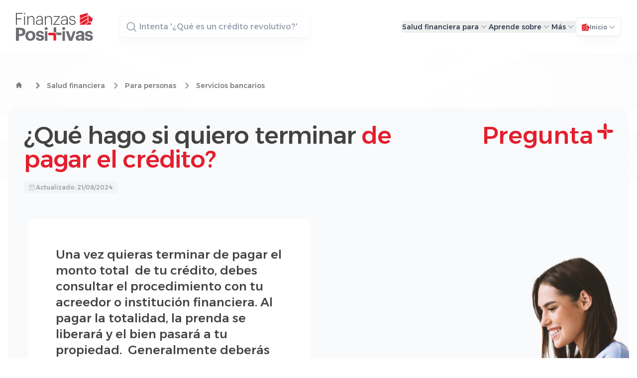

--- FILE ---
content_type: text/html; charset=utf-8
request_url: https://finanzaspositivas.com/personas/servicios-bancarios/que-hago-si-quiero-terminar-de-pagar-el-credito
body_size: 14118
content:
<!DOCTYPE html><html lang="es"><head><meta name="viewport" content="width=device-width,initial-scale=1"><link rel="preconnect" href="https://fonts.googleapis.com"><link rel="preconnect" href="https://fonts.gstatic.com" crossorigin><link rel="preconnect" href="https://www.googletagmanager.com" crossorigin><link rel="preconnect" href="https://cdn.finanzaspositivas.com" crossorigin><link href="https://fonts.googleapis.com/css2?family=Alexandria:wght@200;300;500&display=swap" rel="stylesheet"><script async src="https://www.googletagmanager.com/gtag/js?id=G-M2CSKRHN8J"></script><script>      window.dataLayer = window.dataLayer || [];      function gtag(){dataLayer.push(arguments);}      gtag('js', new Date());      gtag('config', 'G-M2CSKRHN8J');    </script><script>      document.addEventListener('turbo:load', () => {        gtag('config', 'G-M2CSKRHN8J', {          page_path: window.location.pathname,        });        console.info(`GA: Registered page view (${window.location.pathname})`);      });    </script><meta charset="utf-8"><meta name="googlebot" content="notranslate"><title>¿Qué hago si quiero terminar de pagar el crédito? | un wiki financiero positivo sobre servicios bancarios para personas | pasos para completar el pago de tu crédito | FinanzasPositivas.com de BAC, líderes en responsabilidad social corporativa &amp; educación financiera.</title><meta name="description" content="descubre el procedimiento que debes seguir para terminar de pagar tu crédito y liberar tu bien de la prenda. consulta a tu acreedor para obtener el finiquito necesario."><meta name="keywords" content="terminar crédito, pagar total, liberar prenda, finiquito, acreedor, institución financiera, servicios bancarios, propiedad"><meta property="og:title" content="¿Qué hago si quiero terminar de pagar el crédito? · un wiki financiero positivo sobre servicios bancarios para personas"><meta property="og:description" content="descubre el procedimiento que debes seguir para terminar de pagar tu crédito y liberar tu bien de la prenda. consulta a tu acreedor para obtener el finiquito necesario."><link rel="stylesheet" href="/assets/tailwind-85ba201ec33eff6c637c2c46b31cd646ab121ee7fa56f74d0f7182bbf75dd0a9.css" data-turbo-track="reload" /><script src="/assets/application-5ef0f1a13990a1a0d97135897fed1c409bbc14392c273dc99e1781d30ca64421.js" data-turbo-track="reload" defer="defer"></script></head><body class="bg-white"><div class="absolute inset-x-0 _fixed w-screen h-1/2 bg-cover bg-center top-30 -z-10" style="background-image: url(/assets/bg-rays-2166250e40f41ee1754973ac39eea2fdc1327c5420cfc4f746432240aef3df7c.svg);" aria-hidden="true"></div><nav class="js-section-navigation bg-gradient-to-b from-white to-white/90 fixed z-40 w-full m-0"><div class="relative overflow-y-visible" data-controller="dropdown"><div class="mx-auto max-w-7xl px-4 sm:px-6 lg:px-8 py-4"><div class="relative flex justify-between lg:gap-8 xl:grid xl:grid-cols-12"><div class="flex md:absolute md:inset-y-0 md:left-0 lg:static xl:col-span-2"><div class="flex flex-shrink-0 items-center"><a href="/"><img class="h-10 lg:h-14 w-auto" src="/assets/logo-finanzaspositivas-v2-48d637ec3f442debe7a4fa8a9bac2457b25140c1b35ce7eb4f09ea5648a1a239.svg" /></a></div></div><div class="hidden lg:block min-w-0 flex-1 md:px-8 lg:px-0 xl:col-span-4"><div class="flex items-center px-6 py-4 md:mx-auto md:max-w-3xl lg:mx-0 lg:max-w-none xl:px-0"><div class="w-full"><label for="search" class="sr-only">Buscador</label><div class="relative js-nav-autocomplete" data-controller="autocomplete" data-autocomplete-url-value="/search/autocomplete" data-autocomplete-min-length-value="3" data-autocomplete-selected-class="bg-gray-50 text-bac-red" data-autocomplete-delay-value="300"><div class="pointer-events-none absolute inset-y-0 left-0 flex items-center pl-3"><svg class="h-6 w-6 text-gray-400"  aria-hidden="true" fill="currentColor" viewBox="0 0 20 20" xmlns="http://www.w3.org/2000/svg"><path clip-rule="evenodd" d="M9 3.5a5.5 5.5 0 100 11 5.5 5.5 0 000-11zM2 9a7 7 0 1112.452 4.391l3.328 3.329a.75.75 0 11-1.06 1.06l-3.329-3.328A7 7 0 012 9z" fill-rule="evenodd"></path></svg></div><input data-autocomplete-target="input" id="search" name="search" class="block w-full shadow-xl shadow-gray-50 rounded-md border-0 bg-white py-1.5 pl-10 pr-3 text-gray-600 ring-1 ring-inset ring-gray-100 placeholder:text-gray-400 focus:ring-inset focus:ring-gray-200 sm:text-md sm:leading-8 font-medium" placeholder="Intenta '¿Qué es un crédito revolutivo?'" type="search"><ul data-autocomplete-target="results" class="absolute w-screen max-w-md z-10 mt-3 flex-auto overflow-hidden rounded-lg bg-white text-sm leading-6 shadow-lg ring-1 ring-gray-900/5"></ul></div></div></div></div><div class="flex items-center md:absolute md:inset-y-0 md:right-0 lg:hidden"><button type="button" data-action="click->dropdown#toggle click@window->dropdown#hide" class="-mx-2 inline-flex items-center justify-center rounded-md p-2 text-gray-400 hover:bg-gray-100 hover:text-gray-500 focus:outline-none focus:ring-2 focus:ring-inset focus:ring-bac-red" aria-expanded="false"><span class="sr-only">Open menu</span><svg class="block h-8 w-8" fill="none" viewBox="0 0 24 24" stroke-width="1.5" stroke="currentColor" aria-hidden="true"><path stroke-linecap="round" stroke-linejoin="round" d="M3.75 6.75h16.5M3.75 12h16.5m-16.5 5.25h16.5" /></svg><svg class="hidden h-8 w-8" fill="none" viewBox="0 0 24 24" stroke-width="1.5" stroke="currentColor" aria-hidden="true"><path stroke-linecap="round" stroke-linejoin="round" d="M6 18L18 6M6 6l12 12" /></svg></button></div><div class="hidden lg:flex items-center lg:gap-x-8 lg:justify-end xl:col-span-6"><div class="relative" data-controller="dropdown"><button data-action="click->dropdown#toggle click@window->dropdown#hide" type="button" class="flex items-center gap-x-1 text-sm font-medium leading-6 text-gray-700 group hover:text-bac-red" aria-expanded="false">              Salud financiera para              <svg class="h-5 w-5 flex-none text-gray-400 group-hover:text-bac-red" viewBox="0 0 20 20" fill="currentColor" aria-hidden="true"><path fill-rule="evenodd" d="M5.23 7.21a.75.75 0 011.06.02L10 11.168l3.71-3.938a.75.75 0 111.08 1.04l-4.25 4.5a.75.75 0 01-1.08 0l-4.25-4.5a.75.75 0 01.02-1.06z" clip-rule="evenodd" /></svg></button><div data-dropdown-target="menu" class="absolute -translate-x-1/3 top-full z-10 mt-2 w-screen max-w-xl overflow-hidden rounded-lg bg-white shadow-lg ring-1 ring-gray-100 hidden"><div class="grid grid-cols-3 bg-white h-52 p-4 gap-x-4"><a href="/personas" class="mx-auto max-w-4xl overflow-hidden text-center gap-x-2.5 p-3 font-medium text-gray-900 rounded-lg bg-gray-50 hover:bg-gray-100 transition-all duration-200 group"><h3 class="text-bac-red text-3xl">Personas</h3><h6 class="text-xs">Futuro positivo para todos</h6><img class="-mt-14 w-auto transition-all duration-200 group-hover:scale-125" alt="Futuro positivo para todos" loading="lazy" src="/assets/nav-menu-segment-personas-2d18c0d65f362343c29f96beb6879f5c6bc9b817ad7e6680c663b9c05aba7322.png" /></a><a href="/empresas" class="mx-auto max-w-4xl overflow-hidden text-center gap-x-2.5 p-3 font-medium text-gray-900 rounded-lg bg-gray-50 hover:bg-gray-100 transition-all duration-200 group"><h3 class="text-bac-red text-3xl">Empresas</h3><h6 class="text-xs">Prosperidad en tus negocios</h6><img class="-mt-14 w-auto transition-all duration-200 group-hover:scale-125" alt="Prosperidad en tus negocios" loading="lazy" src="/assets/nav-menu-segment-empresas-30e121f4927a024ca765e1df5531c65152cff9556708293e6f03ff92bdef0aaa.png" /></a><a href="/familias" class="mx-auto max-w-4xl overflow-hidden text-center gap-x-2.5 p-3 font-medium text-gray-900 rounded-lg bg-gray-50 hover:bg-gray-100 transition-all duration-200 group"><h3 class="text-bac-red text-3xl">Familias</h3><h6 class="text-xs">Por una mejor sociedad &amp; futuro</h6><img class="-mt-14 w-auto transition-all duration-200 group-hover:scale-125" alt="Por una mejor sociedad &amp; futuro" loading="lazy" src="/assets/nav-menu-segment-familias-918a9be39ef5ca83b0d0f4090652508b7e09b4861e15eac8f20ee38035d19da5.png" /></a></div></div></div><div class="relative group" data-controller="dropdown"><button data-action="click->dropdown#toggle click@window->dropdown#hide" type="button" class="flex items-center gap-x-1 text-sm font-medium leading-6 text-gray-700 group-hover:text-bac-red" aria-expanded="false">              Aprende sobre              <svg class="h-5 w-5 flex-none text-gray-400 group-hover:text-bac-red" viewBox="0 0 20 20" fill="currentColor" aria-hidden="true"><path fill-rule="evenodd" d="M5.23 7.21a.75.75 0 011.06.02L10 11.168l3.71-3.938a.75.75 0 111.08 1.04l-4.25 4.5a.75.75 0 01-1.08 0l-4.25-4.5a.75.75 0 01.02-1.06z" clip-rule="evenodd" /></svg></button><div data-dropdown-target="menu" class="absolute hidden left-1/2 z-10 mt-5 flex w-screen max-w-max -translate-x-1/2 px-4"><div class="w-screen max-w-md flex-auto overflow-hidden rounded-xl bg-white text-sm leading-6 shadow-lg ring-1 ring-gray-900/5"><div class="p-4 text-center space-x-2 space-y-2"><a class="inline-flex items-center rounded-md bg-gray-50 px-2 py-1 text-xs font-medium transition-all duration-50 _hover:-rotate-1 hover:scale-[1.05] ring-1 ring-inset text-bac-pseudo-pallette-purple ring-bac-pseudo-pallette-purple" href="/empresas/programa-mujer-acelera">          Programa &quot;mujer acelera&quot;</a><a class="inline-flex items-center rounded-md bg-gray-50 px-2 py-1 text-xs font-medium transition-all duration-50 _hover:-rotate-1 hover:scale-[1.05] ring-1 ring-inset text-bac-pseudo-pallette-blueish ring-bac-pseudo-pallette-blueish" href="/personas/servicios-bancarios">          Servicios bancarios</a><a class="inline-flex items-center rounded-md bg-gray-50 px-2 py-1 text-xs font-medium transition-all duration-50 _hover:-rotate-1 hover:scale-[1.05] ring-1 ring-inset text-bac-pseudo-pallette-blueish ring-bac-pseudo-pallette-blueish" href="/empresas/gerencia-estrategica">          Gerencia estratégica</a><a class="inline-flex items-center rounded-md bg-gray-50 px-2 py-1 text-xs font-medium transition-all duration-50 _hover:-rotate-1 hover:scale-[1.05] ring-1 ring-inset text-bac-pseudo-pallette-orangeish ring-bac-pseudo-pallette-orangeish" href="/familias/consumo-responsable">          Consumo responsable</a><a class="inline-flex items-center rounded-md bg-gray-50 px-2 py-1 text-xs font-medium transition-all duration-50 _hover:-rotate-1 hover:scale-[1.05] ring-1 ring-inset text-bac-pseudo-pallette-yellow ring-bac-pseudo-pallette-yellow" href="/familias/electricidad">          Electricidad</a><a class="inline-flex items-center rounded-md bg-gray-50 px-2 py-1 text-xs font-medium transition-all duration-50 _hover:-rotate-1 hover:scale-[1.05] ring-1 ring-inset text-bac-pseudo-pallette-green ring-bac-pseudo-pallette-green" href="/empresas/gestion-del-talento">          Gestión del talento</a><a class="inline-flex items-center rounded-md bg-gray-50 px-2 py-1 text-xs font-medium transition-all duration-50 _hover:-rotate-1 hover:scale-[1.05] ring-1 ring-inset text-bac-pseudo-pallette-cyan ring-bac-pseudo-pallette-cyan" href="/familias/agua">          Agua</a><a class="inline-flex items-center rounded-md bg-gray-50 px-2 py-1 text-xs font-medium transition-all duration-50 _hover:-rotate-1 hover:scale-[1.05] ring-1 ring-inset text-bac-pseudo-pallette-brownish ring-bac-pseudo-pallette-brownish" href="/personas/pensiones">          Pensiones</a><a class="inline-flex items-center rounded-md bg-gray-50 px-2 py-1 text-xs font-medium transition-all duration-50 _hover:-rotate-1 hover:scale-[1.05] ring-1 ring-inset text-bac-pseudo-pallette-cyan ring-bac-pseudo-pallette-cyan" href="/personas/finanzas-personales">          Finanzas personales</a><a class="inline-flex items-center rounded-md bg-gray-50 px-2 py-1 text-xs font-medium transition-all duration-50 _hover:-rotate-1 hover:scale-[1.05] ring-1 ring-inset text-bac-pseudo-pallette-green ring-bac-pseudo-pallette-green" href="/empresas/pymes">          Pymes</a><a class="inline-flex items-center rounded-md bg-gray-50 px-2 py-1 text-xs font-medium transition-all duration-50 _hover:-rotate-1 hover:scale-[1.05] ring-1 ring-inset text-bac-pseudo-pallette-green ring-bac-pseudo-pallette-green" href="/personas/ahorro-e-inversion">          Ahorro e inversión</a><a class="inline-flex items-center rounded-md bg-gray-50 px-2 py-1 text-xs font-medium transition-all duration-50 _hover:-rotate-1 hover:scale-[1.05] ring-1 ring-inset text-bac-pseudo-pallette-yellow ring-bac-pseudo-pallette-yellow" href="/familias/credito">          Crédito</a><a class="inline-flex items-center rounded-md bg-gray-50 px-2 py-1 text-xs font-medium transition-all duration-50 _hover:-rotate-1 hover:scale-[1.05] ring-1 ring-inset text-bac-pseudo-pallette-green ring-bac-pseudo-pallette-green" href="/familias/planificacion-y-presupuesto">          Planificación y presupuesto</a><a class="inline-flex items-center rounded-md bg-gray-50 px-2 py-1 text-xs font-medium transition-all duration-50 _hover:-rotate-1 hover:scale-[1.05] ring-1 ring-inset text-bac-pseudo-pallette-purple ring-bac-pseudo-pallette-purple" href="/familias/el-mundo-del-dinero">          El mundo del dinero</a><a class="inline-flex items-center rounded-md bg-gray-50 px-2 py-1 text-xs font-medium transition-all duration-50 _hover:-rotate-1 hover:scale-[1.05] ring-1 ring-inset text-bac-pseudo-pallette-orangeish ring-bac-pseudo-pallette-orangeish" href="/personas/economia-general">          Economía general</a><a class="inline-flex items-center rounded-md bg-gray-50 px-2 py-1 text-xs font-medium transition-all duration-50 _hover:-rotate-1 hover:scale-[1.05] ring-1 ring-inset text-bac-pseudo-pallette-blueish ring-bac-pseudo-pallette-blueish" href="/familias/transporte">          Transporte</a><a class="inline-flex items-center rounded-md bg-gray-50 px-2 py-1 text-xs font-medium transition-all duration-50 _hover:-rotate-1 hover:scale-[1.05] ring-1 ring-inset text-bac-pseudo-pallette-red ring-bac-pseudo-pallette-red" href="/personas/tarjeta-de-credito">          Tarjeta de crédito</a><a class="inline-flex items-center rounded-md bg-gray-50 px-2 py-1 text-xs font-medium transition-all duration-50 _hover:-rotate-1 hover:scale-[1.05] ring-1 ring-inset text-bac-pseudo-pallette-purple ring-bac-pseudo-pallette-purple" href="/empresas/gestion-empresarial">          Gestión empresarial</a><a class="inline-flex items-center rounded-md bg-gray-50 px-2 py-1 text-xs font-medium transition-all duration-50 _hover:-rotate-1 hover:scale-[1.05] ring-1 ring-inset text-bac-pseudo-pallette-orangeish ring-bac-pseudo-pallette-orangeish" href="/empresas/curso-recomendado">          Curso recomendado</a><a class="inline-flex items-center rounded-md bg-gray-50 px-2 py-1 text-xs font-medium transition-all duration-50 _hover:-rotate-1 hover:scale-[1.05] ring-1 ring-inset text-bac-pseudo-pallette-brownish ring-bac-pseudo-pallette-brownish" href="/empresas/gestion-financiera">          Gestión financiera</a><a class="inline-flex items-center rounded-md bg-gray-50 px-2 py-1 text-xs font-medium transition-all duration-50 _hover:-rotate-1 hover:scale-[1.05] ring-1 ring-inset text-bac-pseudo-pallette-red ring-bac-pseudo-pallette-red" href="/familias/ciudadania-responsable">          Ciudadania responsable</a><a class="inline-flex items-center rounded-md bg-gray-50 px-2 py-1 text-xs font-medium transition-all duration-50 _hover:-rotate-1 hover:scale-[1.05] ring-1 ring-inset text-bac-pseudo-pallette-red ring-bac-pseudo-pallette-red" href="/familias/residuos">          Residuos</a><a class="inline-flex items-center rounded-md bg-gray-50 px-2 py-1 text-xs font-medium transition-all duration-50 _hover:-rotate-1 hover:scale-[1.05] ring-1 ring-inset text-bac-pseudo-pallette-blueish ring-bac-pseudo-pallette-blueish" href="/empresas/gestion-comercial">          Gestión comercial</a><a class="inline-flex items-center rounded-md bg-gray-50 px-2 py-1 text-xs font-medium transition-all duration-50 _hover:-rotate-1 hover:scale-[1.05] ring-1 ring-inset text-bac-pseudo-pallette-green ring-bac-pseudo-pallette-green" href="/personas/seguros">          Seguros</a></div></div></div></div><div class="relative group" data-controller="dropdown"><button data-action="click->dropdown#toggle click@window->dropdown#hide" type="button" class="flex items-center gap-x-1 text-sm font-medium leading-6 text-gray-700 group-hover:text-bac-red" aria-expanded="false">              Más              <svg class="h-5 w-5 flex-none text-gray-400 group-hover:text-bac-red" viewBox="0 0 20 20" fill="currentColor" aria-hidden="true"><path fill-rule="evenodd" d="M5.23 7.21a.75.75 0 011.06.02L10 11.168l3.71-3.938a.75.75 0 111.08 1.04l-4.25 4.5a.75.75 0 01-1.08 0l-4.25-4.5a.75.75 0 01.02-1.06z" clip-rule="evenodd" /></svg></button><div data-dropdown-target="menu" class="absolute z-10 left-1/2 transform -translate-x-1/2 mt-3 px-2 w-screen max-w-xs sm:px-0 hidden"><div class="rounded-lg bg-white shadow-lg ring-1 ring-black ring-opacity-5 overflow-hidden"><nav class="px-4 py-8"><div><ul role="list" class="space-y-6"><li class="flow-root"><a class="-m-3 p-3 flex items-center rounded-md text-base font-medium text-gray-900 hover:bg-gray-50 transition ease-in-out duration-150" href="/cursos/regional"><svg class="flex-shrink-0 h-6 w-6 text-bac-red" aria-hidden="true" fill="none" stroke="currentColor" stroke-width="2" viewBox="0 0 24 24" xmlns="http://www.w3.org/2000/svg"><path d="M12 14l9-5-9-5-9 5 9 5z"></path><path d="M12 14l6.16-3.422a12.083 12.083 0 01.665 6.479A11.952 11.952 0 0012 20.055a11.952 11.952 0 00-6.824-2.998 12.078 12.078 0 01.665-6.479L12 14z"></path><path d="M12 14l9-5-9-5-9 5 9 5zm0 0l6.16-3.422a12.083 12.083 0 01.665 6.479A11.952 11.952 0 0012 20.055a11.952 11.952 0 00-6.824-2.998 12.078 12.078 0 01.665-6.479L12 14zm-4 6v-7.5l4-2.222" stroke-linecap="round" stroke-linejoin="round"></path></svg><span class="ml-4">Cursos rápidos</span></a></li><li class="flow-root"><a class="-m-3 p-3 flex items-center rounded-md text-base font-medium text-gray-900 hover:bg-gray-50 transition ease-in-out duration-150" href="/regional/futuro-positivo"><svg xmlns="http://www.w3.org/2000/svg" class="flex-shrink-0 h-6 w-6 text-bac-red" fill="none" viewBox="0 0 24 24" stroke="currentColor"><path stroke-linecap="round" stroke-linejoin="round" stroke-width="2" d="M5 3v4M3 5h4M6 17v4m-2-2h4m5-16l2.286 6.857L21 12l-5.714 2.143L13 21l-2.286-6.857L5 12l5.714-2.143L13 3z" /></svg><span class="ml-4">Sobre esta plataforma</span></a></li><li class="flow-root"><a class="-m-3 p-3 flex items-center rounded-md text-base font-medium text-gray-900 hover:bg-gray-50 transition ease-in-out duration-150" href="/regional/novedades"><svg class="flex-shrink-0 h-6 w-6 text-bac-red"  aria-hidden="true" fill="none" stroke="currentColor" stroke-width="1.5" viewBox="0 0 24 24" xmlns="http://www.w3.org/2000/svg"><path d="M12 7.5h1.5m-1.5 3h1.5m-7.5 3h7.5m-7.5 3h7.5m3-9h3.375c.621 0 1.125.504 1.125 1.125V18a2.25 2.25 0 01-2.25 2.25M16.5 7.5V18a2.25 2.25 0 002.25 2.25M16.5 7.5V4.875c0-.621-.504-1.125-1.125-1.125H4.125C3.504 3.75 3 4.254 3 4.875V18a2.25 2.25 0 002.25 2.25h13.5M6 7.5h3v3H6v-3z" stroke-linecap="round" stroke-linejoin="round"></path></svg><span class="ml-4">Novedades</span></a></li><li class="flow-root"><a href="/contacto?ref=nav_top" class="-m-3 p-3 flex items-center rounded-md text-base font-medium text-gray-900 hover:bg-gray-50 transition ease-in-out duration-150"><svg xmlns="http://www.w3.org/2000/svg" class="flex-shrink-0 h-6 w-6 text-bac-red" fill="none" viewBox="0 0 24 24" stroke="currentColor"><path stroke-linecap="round" stroke-linejoin="round" stroke-width="2" d="M3 8l7.89 5.26a2 2 0 002.22 0L21 8M5 19h14a2 2 0 002-2V7a2 2 0 00-2-2H5a2 2 0 00-2 2v10a2 2 0 002 2z" /></svg><span class="ml-4">Contacto</span></a></li><li class="flow-root"><a href="/cuenta?ref=nav_top" class="-m-3 p-3 flex items-center rounded-md text-base font-medium text-gray-900 hover:bg-gray-50 transition ease-in-out duration-150"><svg xmlns="http://www.w3.org/2000/svg" class="flex-shrink-0 h-6 w-6 text-bac-red" fill="none" viewBox="0 0 24 24" stroke="currentColor"><path stroke-linecap="round" stroke-linejoin="round" stroke-width="2" d="M5.121 17.804A13.937 13.937 0 0112 16c2.5 0 4.847.655 6.879 1.804M15 10a3 3 0 11-6 0 3 3 0 016 0zm6 2a9 9 0 11-18 0 9 9 0 0118 0z" /></svg><span class="ml-4">Tu cuenta</span></a></li><li class="flow-root"><a href="https://yomeuno.com/?ref=aprendiendo" target="_blank" class="-m-3 p-3 flex items-center rounded-md text-base font-medium text-gray-900 hover:bg-gray-50 transition ease-in-out duration-150"><svg xmlns="http://www.w3.org/2000/svg" class="flex-shrink-0 h-6 w-6 text-bac-red" fill="none" viewBox="0 0 24 24" stroke="currentColor"><path stroke-linecap="round" stroke-linejoin="round" stroke-width="2" d="M4.318 6.318a4.5 4.5 0 000 6.364L12 20.364l7.682-7.682a4.5 4.5 0 00-6.364-6.364L12 7.636l-1.318-1.318a4.5 4.5 0 00-6.364 0z" /></svg><span class="ml-4 text-bac-red">YoMeUno.com</span></a></li><li class="flow-root"><a href="https://www.baccredomatic.com/?ref=aprendiendo" target="_blank" class="-m-3 p-3 flex items-center rounded-md text-base font-medium text-gray-900 hover:bg-gray-50 transition ease-in-out duration-150"><svg xmlns="http://www.w3.org/2000/svg" class="flex-shrink-0 h-6 w-6 text-bac-red" fill="none" viewBox="0 0 24 24" stroke="currentColor"><path stroke-linecap="round" stroke-linejoin="round" stroke-width="2" d="M19 21V5a2 2 0 00-2-2H7a2 2 0 00-2 2v16m14 0h2m-2 0h-5m-9 0H3m2 0h5M9 7h1m-1 4h1m4-4h1m-1 4h1m-5 10v-5a1 1 0 011-1h2a1 1 0 011 1v5m-4 0h4" /></svg><span class="ml-4">Sitio corporativo</span></a></li></ul></div></nav></div></div></div><div class="relative"><div class="relative inline-block text-left" data-controller="dropdown"><div><button type="button" data-action="click->dropdown#toggle click@window->dropdown#hide" class="inline-flex w-full justify-center gap-x-1.5 rounded-md bg-white px-3 pt-3 pb-2 text-xs font-medium text-gray-500 shadow-xl shadow-gray-50 ring-1 ring-inset ring-gray-200 hover:bg-gray-50" id="menu-lobby-country-button" aria-expanded="true" aria-haspopup="true"><svg class="h-4 w-4" viewBox="0 0 58 50" version="1.1" xmlns="http://www.w3.org/2000/svg" xmlns:xlink="http://www.w3.org/1999/xlink"><g stroke="none" stroke-width="1" fill="none" fill-rule="evenodd"><g transform="translate(0, -3)" fill="#E41E2D"><polygon id="Shape" points="37.7671963 9.65598119 58 25.9772336 52.6046862 39.4111137 37.7671963 39.4111137"></polygon><polygon id="Shape" points="35.0702936 0 0 9.51313224 0 25.469664 35.0702936 10.2577704"></polygon><polygon id="Shape" points="35.0702936 13.2165673 0 28.4284608 0 46.0885423 35.0702936 24.5046737"></polygon><polygon id="Shape" points="25.5662757 53 48.5578238 53 48.5578238 42.1282831 36.765662 42.1282831"></polygon><polygon id="Shape" points="35.0702936 27.6899014 0 49.2737699 0 53 21.6792968 53 35.0702936 40.0007455"></polygon></g></g></svg>        Inicio      <svg class="-mr-1 -mt-0.5 h-5 w-5 text-gray-400" viewBox="0 0 20 20" fill="currentColor" aria-hidden="true"><path fill-rule="evenodd" d="M5.23 7.21a.75.75 0 011.06.02L10 11.168l3.71-3.938a.75.75 0 111.08 1.04l-4.25 4.5a.75.75 0 01-1.08 0l-4.25-4.5a.75.75 0 01.02-1.06z" clip-rule="evenodd" /></svg></button></div><div data-dropdown-target="menu" class="hidden absolute font-medium right-0 z-10 mt-2 w-56 origin-top-right divide-y divide-gray-100 rounded-md bg-white shadow-lg ring-1 ring-black ring-opacity-5 focus:outline-none" role="menu" aria-orientation="vertical" aria-labelledby="menu-lobby-country-button" tabindex="-1"><div class="px-4 py-3" role="none"><p class="text-xs text-gray-500" role="none">Elige tu versión:</p></div><div class="py-1" role="none"><a href="/guatemala" class="flex items-center gap-x-4 text-gray-700 block px-4 py-2 text-sm hover:text-bac-red" role="menuitem" tabindex="-1" id="menu-item-0"><div class="relative"><svg class="rounded-lg h-4 w-4" xmlns="http://www.w3.org/2000/svg" viewBox="85.5 0 342 342"><rect y="0" fill="#FFFFFF" width="513" height="342"/><g><rect y="0" fill="#338AF3" width="171" height="342"/><rect x="342" y="0" fill="#338AF3" width="171" height="342"/></g><circle fill="#DCC26D" cx="256" cy="155.8" r="25.5"/><path fill="#628A40" d="M194.2,155.9c0,22.1,11.8,42.5,30.8,53.5c5.9,3.4,13.5,1.4,16.9-4.5c3.4-5.9,1.4-13.5-4.5-16.9c-11.5-6.6-18.5-18.9-18.5-32.1c0-6.8-5.5-12.4-12.4-12.4S194.2,149,194.2,155.9z M289.3,208c17.8-11.4,28.6-31,28.5-52.1c0-6.8-5.5-12.4-12.4-12.4c-6.8,0-12.4,5.5-12.4,12.4c0,12.7-6.5,24.5-17.1,31.3c-5.8,3.6-7.7,11.2-4.1,17c3.6,5.8,11.2,7.7,17,4.1C289,208.2,289.1,208.1,289.3,208z"/></svg></div>            Guatemala          </a><a href="/el-salvador" class="flex items-center gap-x-4 text-gray-700 block px-4 py-2 text-sm hover:text-bac-red" role="menuitem" tabindex="-1" id="menu-item-0"><div class="relative"><svg class="rounded-lg h-4 w-4" viewBox="85.333 85.333 341.333 341.333"><rect y="85.337" fill="#FFFFFF" width="512" height="341.326"/><g><rect y="85.337" fill="#0052B4" width="512" height="113.775"/><rect y="312.888" fill="#0052B4" width="512" height="113.775"/></g><polygon fill="#FFDA44" points="228.582,261.936 256,214.447 283.418,261.936 "/><polygon fill="#6DA544" points="291.616,277.616 256,295.425 220.384,277.616 220.384,253.872 291.616,253.872 "/><path fill="#FFDA44" d="M289.579,216.485l-12.592,12.592c5.37,5.372,8.693,12.791,8.693,20.988  c0,16.392-13.289,29.68-29.68,29.68c-16.392,0-29.68-13.289-29.68-29.68c0-8.195,3.322-15.616,8.693-20.988l-12.592-12.592  c-8.594,8.594-13.91,20.466-13.91,33.579c0,26.228,21.261,47.489,47.489,47.489s47.489-21.261,47.489-47.489  C303.489,236.95,298.173,225.077,289.579,216.485z"/></svg></div>            El Salvador          </a><a href="/honduras" class="flex items-center gap-x-4 text-gray-700 block px-4 py-2 text-sm hover:text-bac-red" role="menuitem" tabindex="-1" id="menu-item-0"><div class="relative"><svg class="rounded-lg h-4 w-4" viewBox="85.5 0 342 342"><rect y="0" fill="#FFFFFF" width="513" height="342"/><g fill="#338AF3"><rect y="0" width="513" height="114"/><rect y="228" width="513" height="114"/><polygon points="203.5,117.9 210.2,134.5 227.8,135.5 213.8,146.4 218.5,164.1 203.5,154.2 188.5,164.1 193.2,146.4179.2,135.5 196.8,134.5 "/><polygon points="308.5,117.9 315.2,134.5 332.8,135.5 318.8,146.4 323.5,164.1 308.5,154.2 293.5,164.1 298.2,146.4284.2,135.5 301.8,134.5 "/><polygon points="256,147.6 262.7,164.2 280.3,165.2 266.3,176.1 271,193.8 256,183.9 241,193.8 245.7,176.1231.7,165.2 249.3,164.2 "/><polygon points="203.5,177.3 210.2,193.9 227.8,194.9 213.8,205.8 218.5,223.4 203.5,213.5 188.5,223.4 193.2,205.8179.2,194.9 196.8,193.9 "/><polygon points="308.5,177.3 315.2,193.9 332.8,194.9 318.8,205.8 323.5,223.4 308.5,213.5 293.5,223.4 298.2,205.8284.2,194.9 301.8,193.9 "/></g></svg></div>            Honduras          </a><a href="/nicaragua" class="flex items-center gap-x-4 text-gray-700 block px-4 py-2 text-sm hover:text-bac-red" role="menuitem" tabindex="-1" id="menu-item-0"><div class="relative"><svg class="rounded-lg h-4 w-4" viewBox="85.333 85.333 341.333 341.333"><rect y="85.337" fill="#FFFFFF" width="512" height="341.326"/><g><rect y="85.337" fill="#338AF3" width="512" height="113.775"/><rect y="312.888" fill="#338AF3" width="512" height="113.775"/></g><path fill="#FFDA44" d="M256,214.447c-22.949,0-41.553,18.603-41.553,41.553S233.05,297.553,256,297.553  c22.949,0,41.553-18.603,41.553-41.553S278.949,214.447,256,214.447z M256,279.745c-13.114,0-23.745-10.631-23.745-23.745  s10.631-23.745,23.745-23.745c13.114,0,23.745,10.631,23.745,23.745C279.745,269.114,269.114,279.745,256,279.745z"/><polygon fill="#0052B4" points="276.563,261.936 256,256 235.437,261.936 228.582,273.809 283.418,273.809 "/><polygon fill="#338AF3" points="256,226.32 242.291,250.064 256,256 269.709,250.064 "/><polygon fill="#6DA544" points="235.437,261.936 276.563,261.936 269.709,250.064 242.291,250.064 "/></svg></div>            Nicaragua          </a><a href="/costa-rica" class="flex items-center gap-x-4 text-gray-700 block px-4 py-2 text-sm hover:text-bac-red" role="menuitem" tabindex="-1" id="menu-item-0"><div class="relative"><svg class="rounded-lg h-4 w-4" viewBox="85.5 0 342 342"><rect y="0" fill="#FFFFFF" width="513" height="342"/><rect y="114" fill="#D80027" width="513" height="114"/><rect y="285" fill="#0052B4" width="513" height="57"/><rect y="0" fill="#0052B4" width="513" height="57"/></svg></div>            Costa Rica          </a><a href="/panama" class="flex items-center gap-x-4 text-gray-700 block px-4 py-2 text-sm hover:text-bac-red" role="menuitem" tabindex="-1" id="menu-item-0"><div class="relative"><svg class="rounded-lg h-4 w-4" viewBox="85.333 85.333 341.333 341.333"><rect y="85.337" fill="#FFFFFF" width="512" height="341.326"/><path fill="#0052B4" d="M256,256c0,0,0,85.304,0,170.663H0V256h85.337C166.934,256,256,256,256,256z"/><path fill="#D80027" d="M512,85.337V256h-85.337C336.184,256,256,256,256,256s0-90.323,0-170.663H512z"/><polygon fill="#0052B4" points="128,123.034 139.824,159.423 178.087,159.423 147.132,181.914 158.955,218.303 128,195.813   97.045,218.303 108.868,181.914 77.913,159.423 116.176,159.423 "/><polygon fill="#D80027" points="384,293.697 395.824,330.086 434.087,330.086 403.132,352.577 414.955,388.966 384,366.476   353.045,388.966 364.868,352.577 333.913,330.086 372.176,330.086 "/></svg></div>            Panamá          </a><a href="/regional" class="flex items-center gap-x-4 text-gray-700 block px-4 py-2 text-sm hover:text-bac-red" role="menuitem" tabindex="-1" id="menu-item-0"><div class="relative"><svg class="h-4 w-4" viewBox="0 0 58 50" version="1.1" xmlns="http://www.w3.org/2000/svg" xmlns:xlink="http://www.w3.org/1999/xlink"><g stroke="none" stroke-width="1" fill="none" fill-rule="evenodd"><g transform="translate(0, -3)" fill="#E41E2D"><polygon id="Shape" points="37.7671963 9.65598119 58 25.9772336 52.6046862 39.4111137 37.7671963 39.4111137"></polygon><polygon id="Shape" points="35.0702936 0 0 9.51313224 0 25.469664 35.0702936 10.2577704"></polygon><polygon id="Shape" points="35.0702936 13.2165673 0 28.4284608 0 46.0885423 35.0702936 24.5046737"></polygon><polygon id="Shape" points="25.5662757 53 48.5578238 53 48.5578238 42.1282831 36.765662 42.1282831"></polygon><polygon id="Shape" points="35.0702936 27.6899014 0 49.2737699 0 53 21.6792968 53 35.0702936 40.0007455"></polygon></g></g></svg></div>            Regional          </a></div></div></div></div></div></div></div><nav data-dropdown-target="menu" class="lg:hidden" aria-label="Global"><div class="mx-auto max-w-3xl space-y-1 px-2 pb-3 pt-2 sm:px-4 pt-10"><div class="mx-auto flex max-w-3xl items-center px-3 py-3"><div class=""><div class="text-base font-medium text-bac-dark/90">Salud financiera</div><div class="text-sm font-medium text-bac-dark/90">para:</div></div></div><a href="/personas" class="hover:bg-gray-50 inline-block rounded-md py-2 px-3 text-bac-red text-base font-medium w-full">      Personas    </a><a href="/empresas" class="hover:bg-gray-50 block rounded-md py-2 px-3 text-bac-red text-base font-medium w-full">Empresas</a><a href="/familias" class="hover:bg-gray-50 block rounded-md py-2 px-3 text-bac-red text-base font-medium w-full">Familias</a></div><div class="mx-auto max-w-3xl space-y-1 px-2 pb-3 pt-2 sm:px-4 pt-10"><div class="mx-auto flex max-w-3xl items-center px-3 py-3"><div class=""><div class="text-xs font-medium text-bac-dark/90">Navega</div><div class="text-sm font-medium text-bac-dark/90">y conoce más</div></div></div><a href="/cursos" class="hover:bg-gray-50 inline-block rounded-md py-2 px-3 text-bac-red text-sm font-medium w-full">Cursos rápidos</a><a href="/regional/futuro-positivo" class="hover:bg-gray-50 inline-block rounded-md py-2 px-3 text-bac-red text-sm font-medium w-full">Sobre esta plataforma</a><a href="/novedades" class="hover:bg-gray-50 inline-block rounded-md py-2 px-3 text-bac-red text-sm font-medium w-full">Novedades</a><a href="/contacto" class="hover:bg-gray-50 inline-block rounded-md py-2 px-3 text-bac-red text-sm font-medium w-full">Contacto</a><a href="/cuenta" class="hover:bg-gray-50 inline-block rounded-md py-2 px-3 text-bac-red text-sm font-medium w-full">Tu cuenta</a></div></nav></div></nav><main class="js-section-main pt-24 lg:pt-40 z-10"><section class="js-section-content max-w-7xl mx-auto px-4 space-y-8 z-10"><nav class="flex px-4" aria-label="Ruta de navegación"><ol class="inline-flex items-center space-x-1 md:space-x-3"><li class="hidden lg:block inline-flex items-center"><a href="/" class="inline-flex items-center text-sm font-medium text-bac-dark/70 hover:text-bac-red"><svg class="w-3 h-3 mr-2.5" aria-hidden="true" xmlns="http://www.w3.org/2000/svg" fill="currentColor" viewBox="0 0 20 20"><path d="m19.707 9.293-2-2-7-7a1 1 0 0 0-1.414 0l-7 7-2 2a1 1 0 0 0 1.414 1.414L2 10.414V18a2 2 0 0 0 2 2h3a1 1 0 0 0 1-1v-4a1 1 0 0 1 1-1h2a1 1 0 0 1 1 1v4a1 1 0 0 0 1 1h3a2 2 0 0 0 2-2v-7.586l.293.293a1 1 0 0 0 1.414-1.414Z"/></svg></a></li><li class="hidden lg:block"><div class="flex items-center"><svg class="w-3 h-3 text-bac-dark/70 mx-1" aria-hidden="true" xmlns="http://www.w3.org/2000/svg" fill="none" viewBox="0 0 6 10"><path stroke="currentColor" stroke-linecap="round" stroke-linejoin="round" stroke-width="2" d="m1 9 4-4-4-4"/></svg><a href="/" class="ml-1 text-sm font-medium text-bac-dark/70  hover:text-bac-red md:ml-2">Salud financiera</a></div></li><li><div class="flex items-center"><svg class="w-3 h-3 text-gray-400 mx-1" aria-hidden="true" xmlns="http://www.w3.org/2000/svg" fill="none" viewBox="0 0 6 10"><path stroke="currentColor" stroke-linecap="round" stroke-linejoin="round" stroke-width="2" d="m1 9 4-4-4-4"/></svg><a class="ml-1 text-sm font-medium text-bac-dark/70  hover:text-bac-red md:ml-2" href="/personas">          Para personas</a></div></li><li aria-current="page"><div class="flex items-center"><svg class="w-3 h-3 text-gray-400 mx-1" aria-hidden="true" xmlns="http://www.w3.org/2000/svg" fill="none" viewBox="0 0 6 10"><path stroke="currentColor" stroke-linecap="round" stroke-linejoin="round" stroke-width="2" d="m1 9 4-4-4-4"/></svg><a class="ml-1 text-sm font-medium text-bac-dark/70  hover:text-bac-red md:ml-2" href="/personas/servicios-bancarios">          Servicios bancarios</a></div></li></ol></nav><turbo-frame id="content-81" src="/api/content/promoted_product?id=81&amp;tag_id=content-81&amp;type=content"></turbo-frame><div class="overflow-visible"><div class="relative bg-gray-50 overflow-visible rounded-3xl"><div class="mx-auto w-full grid grid-cols-1 lg:grid-cols-3 gap-4 px-8 pt-8"><div class="text-3xl font-medium text-bac-dark sm:text-5xl col-span-2"><h1 class="tracking-tight">¿Qué hago si quiero terminar <span class="text-bac-pseudo-pallette-red">de pagar el crédito?</span></h1><div class="hidden sm:block space-x-2"><span class="inline-flex items-center gap-x-1.5 rounded-md bg-gray-100 px-2 py-1 text-xs font-medium text-bac-dark/50" title="hace cerca de 1 año"><svg class="text-bac-dark/20 h-4 w-4" data-slot="icon" aria-hidden="true" fill="currentColor" viewBox="0 0 16 16" xmlns="http://www.w3.org/2000/svg"><path d="M5.75 7.5a.75.75 0 1 0 0 1.5.75.75 0 0 0 0-1.5ZM5 10.25a.75.75 0 1 1 1.5 0 .75.75 0 0 1-1.5 0ZM10.25 7.5a.75.75 0 1 0 0 1.5.75.75 0 0 0 0-1.5ZM7.25 8.25a.75.75 0 1 1 1.5 0 .75.75 0 0 1-1.5 0ZM8 9.5A.75.75 0 1 0 8 11a.75.75 0 0 0 0-1.5Z"></path><path clip-rule="evenodd" d="M4.75 1a.75.75 0 0 0-.75.75V3a2 2 0 0 0-2 2v7a2 2 0 0 0 2 2h8a2 2 0 0 0 2-2V5a2 2 0 0 0-2-2V1.75a.75.75 0 0 0-1.5 0V3h-5V1.75A.75.75 0 0 0 4.75 1ZM3.5 7a1 1 0 0 1 1-1h7a1 1 0 0 1 1 1v4.5a1 1 0 0 1-1 1h-7a1 1 0 0 1-1-1V7Z" fill-rule="evenodd"></path></svg>              Actualizado: 21/08/2024.            </span></div></div><div class="lg:items-center col-span-1 lg:text-right"><h3 class="relative inline-flex  text-bac-red text-xl lg:text-5xl">            Pregunta            <svg class="text-bac-red h-4 lg:h-8 lg:w-8 lg:ml-2" aria-hidden="true" fill="currentColor" viewBox="0 0 50 50" version="1.1" xmlns="http://www.w3.org/2000/svg" xmlns:xlink="http://www.w3.org/1999/xlink"><g><path d="M22.4534222,20.3703704 C26.4168509,20.3703704 29.6296296,23.5833667 29.6296296,27.547063 L29.6296296,45.2175407 C29.6276278,47.8580028 27.485775,50 24.8434898,50 C22.2012037,50 20.0593509,47.8580028 20.0593509,45.2155389 L20.0593509,32.3295222 C20.0593509,31.0082907 18.988425,29.9392935 17.6692843,29.9392935 L4.78413796,29.9392935 C2.14185278,29.9392935 0,27.7972963 0,25.1548324 C0,22.5123676 2.14185278,20.3703704 4.78413796,20.3703704 L22.4534222,20.3703704 Z M25.1551556,0 C27.7977981,0 29.9399398,2.14199722 29.9399398,4.78446204 L29.9399398,17.6704778 C29.9399398,18.9897083 31.0090093,20.0607065 32.3303306,20.0607065 L45.2172176,20.0607065 C47.8598602,20.0607065 50,22.2027037 50,24.8451685 C50,27.4876324 47.8578574,29.6296296 45.2152148,29.6296296 L33.5915917,29.6296296 C32.2722722,29.6296296 31.2012009,28.5606333 31.2012009,27.2394009 L31.1977417,26.9958944 C31.0688685,22.4661769 27.355988,18.833562 22.7947944,18.833562 L22.7607611,18.833562 C21.4414417,18.833562 20.3703704,17.7645657 20.3703704,16.4433333 L20.3703704,4.78446204 C20.3703704,2.14199722 22.512513,0 25.1551556,0 Z"></path></g></svg></h3></div></div><div class="relative overflow-hidden rounded-t-3xl rounded-b-none mt-12"><div class="relative bg-purple mx-auto w-full min-h-[650px] h-auto grid grid-cols-1 gap-8 lg:mx-0 lg:max-w-none lg:grid-cols-2"><div><div class="bg-white text-bac-dark text-xl lg:text-2xl rounded-xl p-4 lg:p-14 ml-4 lg:ml-10 mb-10">        Una vez quieras terminar de pagar el monto total  de tu crédito, debes consultar el procedimiento con tu acreedor o institución financiera. Al pagar la totalidad, la prenda se liberará y el bien pasará a tu propiedad.  Generalmente deberás solicitar un finiquito.      </div></div><div class="relative"><img class="lg:absolute lg:bottom-0 lg:right-0" src="/assets/contents/personas-001-2a6922ec42550c905b89cc81fa2035a21635c9e323a5e8e6c7a55e7b76680bf4.png" /></div></div></div></div><div class="bg-bac-red h-20 -mt-10 w-full rounded-3xl"><div class="relative flex overflow-hidden"><div class="py-12 whitespace-nowrap space-x-4 lg:space-x-12 -translate-x-10 inline-flex animate-marquee-rl-head "><span class="text-white text-md">Servicios bancarios</span><svg class="h-4 w-4 text-white mt-1" aria-hidden="true" fill="currentColor"  viewBox="0 0 58 50" version="1.1" xmlns="http://www.w3.org/2000/svg" xmlns:xlink="http://www.w3.org/1999/xlink"><g transform="translate(0, -3)"><polygon  points="37.7671963 9.65598119 58 25.9772336 52.6046862 39.4111137 37.7671963 39.4111137"></polygon><polygon  points="35.0702936 0 0 9.51313224 0 25.469664 35.0702936 10.2577704"></polygon><polygon  points="35.0702936 13.2165673 0 28.4284608 0 46.0885423 35.0702936 24.5046737"></polygon><polygon  points="25.5662757 53 48.5578238 53 48.5578238 42.1282831 36.765662 42.1282831"></polygon><polygon  points="35.0702936 27.6899014 0 49.2737699 0 53 21.6792968 53 35.0702936 40.0007455"></polygon></g></svg><span class="text-white text-md">Servicios bancarios</span><svg class="h-4 w-4 text-white mt-1" aria-hidden="true" fill="currentColor"  viewBox="0 0 58 50" version="1.1" xmlns="http://www.w3.org/2000/svg" xmlns:xlink="http://www.w3.org/1999/xlink"><g transform="translate(0, -3)"><polygon  points="37.7671963 9.65598119 58 25.9772336 52.6046862 39.4111137 37.7671963 39.4111137"></polygon><polygon  points="35.0702936 0 0 9.51313224 0 25.469664 35.0702936 10.2577704"></polygon><polygon  points="35.0702936 13.2165673 0 28.4284608 0 46.0885423 35.0702936 24.5046737"></polygon><polygon  points="25.5662757 53 48.5578238 53 48.5578238 42.1282831 36.765662 42.1282831"></polygon><polygon  points="35.0702936 27.6899014 0 49.2737699 0 53 21.6792968 53 35.0702936 40.0007455"></polygon></g></svg><span class="text-white text-md">Servicios bancarios</span><svg class="h-4 w-4 text-white mt-1" aria-hidden="true" fill="currentColor"  viewBox="0 0 58 50" version="1.1" xmlns="http://www.w3.org/2000/svg" xmlns:xlink="http://www.w3.org/1999/xlink"><g transform="translate(0, -3)"><polygon  points="37.7671963 9.65598119 58 25.9772336 52.6046862 39.4111137 37.7671963 39.4111137"></polygon><polygon  points="35.0702936 0 0 9.51313224 0 25.469664 35.0702936 10.2577704"></polygon><polygon  points="35.0702936 13.2165673 0 28.4284608 0 46.0885423 35.0702936 24.5046737"></polygon><polygon  points="25.5662757 53 48.5578238 53 48.5578238 42.1282831 36.765662 42.1282831"></polygon><polygon  points="35.0702936 27.6899014 0 49.2737699 0 53 21.6792968 53 35.0702936 40.0007455"></polygon></g></svg><span class="text-white text-md">Servicios bancarios</span><svg class="h-4 w-4 text-white mt-1" aria-hidden="true" fill="currentColor"  viewBox="0 0 58 50" version="1.1" xmlns="http://www.w3.org/2000/svg" xmlns:xlink="http://www.w3.org/1999/xlink"><g transform="translate(0, -3)"><polygon  points="37.7671963 9.65598119 58 25.9772336 52.6046862 39.4111137 37.7671963 39.4111137"></polygon><polygon  points="35.0702936 0 0 9.51313224 0 25.469664 35.0702936 10.2577704"></polygon><polygon  points="35.0702936 13.2165673 0 28.4284608 0 46.0885423 35.0702936 24.5046737"></polygon><polygon  points="25.5662757 53 48.5578238 53 48.5578238 42.1282831 36.765662 42.1282831"></polygon><polygon  points="35.0702936 27.6899014 0 49.2737699 0 53 21.6792968 53 35.0702936 40.0007455"></polygon></g></svg><span class="text-white text-md">Servicios bancarios</span><svg class="h-4 w-4 text-white mt-1" aria-hidden="true" fill="currentColor"  viewBox="0 0 58 50" version="1.1" xmlns="http://www.w3.org/2000/svg" xmlns:xlink="http://www.w3.org/1999/xlink"><g transform="translate(0, -3)"><polygon  points="37.7671963 9.65598119 58 25.9772336 52.6046862 39.4111137 37.7671963 39.4111137"></polygon><polygon  points="35.0702936 0 0 9.51313224 0 25.469664 35.0702936 10.2577704"></polygon><polygon  points="35.0702936 13.2165673 0 28.4284608 0 46.0885423 35.0702936 24.5046737"></polygon><polygon  points="25.5662757 53 48.5578238 53 48.5578238 42.1282831 36.765662 42.1282831"></polygon><polygon  points="35.0702936 27.6899014 0 49.2737699 0 53 21.6792968 53 35.0702936 40.0007455"></polygon></g></svg><span class="text-white text-md">Servicios bancarios</span><svg class="h-4 w-4 text-white mt-1" aria-hidden="true" fill="currentColor"  viewBox="0 0 58 50" version="1.1" xmlns="http://www.w3.org/2000/svg" xmlns:xlink="http://www.w3.org/1999/xlink"><g transform="translate(0, -3)"><polygon  points="37.7671963 9.65598119 58 25.9772336 52.6046862 39.4111137 37.7671963 39.4111137"></polygon><polygon  points="35.0702936 0 0 9.51313224 0 25.469664 35.0702936 10.2577704"></polygon><polygon  points="35.0702936 13.2165673 0 28.4284608 0 46.0885423 35.0702936 24.5046737"></polygon><polygon  points="25.5662757 53 48.5578238 53 48.5578238 42.1282831 36.765662 42.1282831"></polygon><polygon  points="35.0702936 27.6899014 0 49.2737699 0 53 21.6792968 53 35.0702936 40.0007455"></polygon></g></svg><span class="text-white text-md">Servicios bancarios</span><svg class="h-4 w-4 text-white mt-1" aria-hidden="true" fill="currentColor"  viewBox="0 0 58 50" version="1.1" xmlns="http://www.w3.org/2000/svg" xmlns:xlink="http://www.w3.org/1999/xlink"><g transform="translate(0, -3)"><polygon  points="37.7671963 9.65598119 58 25.9772336 52.6046862 39.4111137 37.7671963 39.4111137"></polygon><polygon  points="35.0702936 0 0 9.51313224 0 25.469664 35.0702936 10.2577704"></polygon><polygon  points="35.0702936 13.2165673 0 28.4284608 0 46.0885423 35.0702936 24.5046737"></polygon><polygon  points="25.5662757 53 48.5578238 53 48.5578238 42.1282831 36.765662 42.1282831"></polygon><polygon  points="35.0702936 27.6899014 0 49.2737699 0 53 21.6792968 53 35.0702936 40.0007455"></polygon></g></svg><span class="text-white text-md">Servicios bancarios</span><svg class="h-4 w-4 text-white mt-1" aria-hidden="true" fill="currentColor"  viewBox="0 0 58 50" version="1.1" xmlns="http://www.w3.org/2000/svg" xmlns:xlink="http://www.w3.org/1999/xlink"><g transform="translate(0, -3)"><polygon  points="37.7671963 9.65598119 58 25.9772336 52.6046862 39.4111137 37.7671963 39.4111137"></polygon><polygon  points="35.0702936 0 0 9.51313224 0 25.469664 35.0702936 10.2577704"></polygon><polygon  points="35.0702936 13.2165673 0 28.4284608 0 46.0885423 35.0702936 24.5046737"></polygon><polygon  points="25.5662757 53 48.5578238 53 48.5578238 42.1282831 36.765662 42.1282831"></polygon><polygon  points="35.0702936 27.6899014 0 49.2737699 0 53 21.6792968 53 35.0702936 40.0007455"></polygon></g></svg><span class="text-white text-md">Servicios bancarios</span><svg class="h-4 w-4 text-white mt-1" aria-hidden="true" fill="currentColor"  viewBox="0 0 58 50" version="1.1" xmlns="http://www.w3.org/2000/svg" xmlns:xlink="http://www.w3.org/1999/xlink"><g transform="translate(0, -3)"><polygon  points="37.7671963 9.65598119 58 25.9772336 52.6046862 39.4111137 37.7671963 39.4111137"></polygon><polygon  points="35.0702936 0 0 9.51313224 0 25.469664 35.0702936 10.2577704"></polygon><polygon  points="35.0702936 13.2165673 0 28.4284608 0 46.0885423 35.0702936 24.5046737"></polygon><polygon  points="25.5662757 53 48.5578238 53 48.5578238 42.1282831 36.765662 42.1282831"></polygon><polygon  points="35.0702936 27.6899014 0 49.2737699 0 53 21.6792968 53 35.0702936 40.0007455"></polygon></g></svg><span class="text-white text-md">Servicios bancarios</span><svg class="h-4 w-4 text-white mt-1" aria-hidden="true" fill="currentColor"  viewBox="0 0 58 50" version="1.1" xmlns="http://www.w3.org/2000/svg" xmlns:xlink="http://www.w3.org/1999/xlink"><g transform="translate(0, -3)"><polygon  points="37.7671963 9.65598119 58 25.9772336 52.6046862 39.4111137 37.7671963 39.4111137"></polygon><polygon  points="35.0702936 0 0 9.51313224 0 25.469664 35.0702936 10.2577704"></polygon><polygon  points="35.0702936 13.2165673 0 28.4284608 0 46.0885423 35.0702936 24.5046737"></polygon><polygon  points="25.5662757 53 48.5578238 53 48.5578238 42.1282831 36.765662 42.1282831"></polygon><polygon  points="35.0702936 27.6899014 0 49.2737699 0 53 21.6792968 53 35.0702936 40.0007455"></polygon></g></svg><span class="text-white text-md">Servicios bancarios</span><svg class="h-4 w-4 text-white mt-1" aria-hidden="true" fill="currentColor"  viewBox="0 0 58 50" version="1.1" xmlns="http://www.w3.org/2000/svg" xmlns:xlink="http://www.w3.org/1999/xlink"><g transform="translate(0, -3)"><polygon  points="37.7671963 9.65598119 58 25.9772336 52.6046862 39.4111137 37.7671963 39.4111137"></polygon><polygon  points="35.0702936 0 0 9.51313224 0 25.469664 35.0702936 10.2577704"></polygon><polygon  points="35.0702936 13.2165673 0 28.4284608 0 46.0885423 35.0702936 24.5046737"></polygon><polygon  points="25.5662757 53 48.5578238 53 48.5578238 42.1282831 36.765662 42.1282831"></polygon><polygon  points="35.0702936 27.6899014 0 49.2737699 0 53 21.6792968 53 35.0702936 40.0007455"></polygon></g></svg><span class="text-white text-md">Servicios bancarios</span><svg class="h-4 w-4 text-white mt-1" aria-hidden="true" fill="currentColor"  viewBox="0 0 58 50" version="1.1" xmlns="http://www.w3.org/2000/svg" xmlns:xlink="http://www.w3.org/1999/xlink"><g transform="translate(0, -3)"><polygon  points="37.7671963 9.65598119 58 25.9772336 52.6046862 39.4111137 37.7671963 39.4111137"></polygon><polygon  points="35.0702936 0 0 9.51313224 0 25.469664 35.0702936 10.2577704"></polygon><polygon  points="35.0702936 13.2165673 0 28.4284608 0 46.0885423 35.0702936 24.5046737"></polygon><polygon  points="25.5662757 53 48.5578238 53 48.5578238 42.1282831 36.765662 42.1282831"></polygon><polygon  points="35.0702936 27.6899014 0 49.2737699 0 53 21.6792968 53 35.0702936 40.0007455"></polygon></g></svg><span class="text-white text-md">Servicios bancarios</span><svg class="h-4 w-4 text-white mt-1" aria-hidden="true" fill="currentColor"  viewBox="0 0 58 50" version="1.1" xmlns="http://www.w3.org/2000/svg" xmlns:xlink="http://www.w3.org/1999/xlink"><g transform="translate(0, -3)"><polygon  points="37.7671963 9.65598119 58 25.9772336 52.6046862 39.4111137 37.7671963 39.4111137"></polygon><polygon  points="35.0702936 0 0 9.51313224 0 25.469664 35.0702936 10.2577704"></polygon><polygon  points="35.0702936 13.2165673 0 28.4284608 0 46.0885423 35.0702936 24.5046737"></polygon><polygon  points="25.5662757 53 48.5578238 53 48.5578238 42.1282831 36.765662 42.1282831"></polygon><polygon  points="35.0702936 27.6899014 0 49.2737699 0 53 21.6792968 53 35.0702936 40.0007455"></polygon></g></svg><span class="text-white text-md">Servicios bancarios</span><svg class="h-4 w-4 text-white mt-1" aria-hidden="true" fill="currentColor"  viewBox="0 0 58 50" version="1.1" xmlns="http://www.w3.org/2000/svg" xmlns:xlink="http://www.w3.org/1999/xlink"><g transform="translate(0, -3)"><polygon  points="37.7671963 9.65598119 58 25.9772336 52.6046862 39.4111137 37.7671963 39.4111137"></polygon><polygon  points="35.0702936 0 0 9.51313224 0 25.469664 35.0702936 10.2577704"></polygon><polygon  points="35.0702936 13.2165673 0 28.4284608 0 46.0885423 35.0702936 24.5046737"></polygon><polygon  points="25.5662757 53 48.5578238 53 48.5578238 42.1282831 36.765662 42.1282831"></polygon><polygon  points="35.0702936 27.6899014 0 49.2737699 0 53 21.6792968 53 35.0702936 40.0007455"></polygon></g></svg><span class="text-white text-md">Servicios bancarios</span><svg class="h-4 w-4 text-white mt-1" aria-hidden="true" fill="currentColor"  viewBox="0 0 58 50" version="1.1" xmlns="http://www.w3.org/2000/svg" xmlns:xlink="http://www.w3.org/1999/xlink"><g transform="translate(0, -3)"><polygon  points="37.7671963 9.65598119 58 25.9772336 52.6046862 39.4111137 37.7671963 39.4111137"></polygon><polygon  points="35.0702936 0 0 9.51313224 0 25.469664 35.0702936 10.2577704"></polygon><polygon  points="35.0702936 13.2165673 0 28.4284608 0 46.0885423 35.0702936 24.5046737"></polygon><polygon  points="25.5662757 53 48.5578238 53 48.5578238 42.1282831 36.765662 42.1282831"></polygon><polygon  points="35.0702936 27.6899014 0 49.2737699 0 53 21.6792968 53 35.0702936 40.0007455"></polygon></g></svg><span class="text-white text-md">Servicios bancarios</span><svg class="h-4 w-4 text-white mt-1" aria-hidden="true" fill="currentColor"  viewBox="0 0 58 50" version="1.1" xmlns="http://www.w3.org/2000/svg" xmlns:xlink="http://www.w3.org/1999/xlink"><g transform="translate(0, -3)"><polygon  points="37.7671963 9.65598119 58 25.9772336 52.6046862 39.4111137 37.7671963 39.4111137"></polygon><polygon  points="35.0702936 0 0 9.51313224 0 25.469664 35.0702936 10.2577704"></polygon><polygon  points="35.0702936 13.2165673 0 28.4284608 0 46.0885423 35.0702936 24.5046737"></polygon><polygon  points="25.5662757 53 48.5578238 53 48.5578238 42.1282831 36.765662 42.1282831"></polygon><polygon  points="35.0702936 27.6899014 0 49.2737699 0 53 21.6792968 53 35.0702936 40.0007455"></polygon></g></svg><span class="text-white text-md">Servicios bancarios</span><svg class="h-4 w-4 text-white mt-1" aria-hidden="true" fill="currentColor"  viewBox="0 0 58 50" version="1.1" xmlns="http://www.w3.org/2000/svg" xmlns:xlink="http://www.w3.org/1999/xlink"><g transform="translate(0, -3)"><polygon  points="37.7671963 9.65598119 58 25.9772336 52.6046862 39.4111137 37.7671963 39.4111137"></polygon><polygon  points="35.0702936 0 0 9.51313224 0 25.469664 35.0702936 10.2577704"></polygon><polygon  points="35.0702936 13.2165673 0 28.4284608 0 46.0885423 35.0702936 24.5046737"></polygon><polygon  points="25.5662757 53 48.5578238 53 48.5578238 42.1282831 36.765662 42.1282831"></polygon><polygon  points="35.0702936 27.6899014 0 49.2737699 0 53 21.6792968 53 35.0702936 40.0007455"></polygon></g></svg><span class="text-white text-md">Servicios bancarios</span><svg class="h-4 w-4 text-white mt-1" aria-hidden="true" fill="currentColor"  viewBox="0 0 58 50" version="1.1" xmlns="http://www.w3.org/2000/svg" xmlns:xlink="http://www.w3.org/1999/xlink"><g transform="translate(0, -3)"><polygon  points="37.7671963 9.65598119 58 25.9772336 52.6046862 39.4111137 37.7671963 39.4111137"></polygon><polygon  points="35.0702936 0 0 9.51313224 0 25.469664 35.0702936 10.2577704"></polygon><polygon  points="35.0702936 13.2165673 0 28.4284608 0 46.0885423 35.0702936 24.5046737"></polygon><polygon  points="25.5662757 53 48.5578238 53 48.5578238 42.1282831 36.765662 42.1282831"></polygon><polygon  points="35.0702936 27.6899014 0 49.2737699 0 53 21.6792968 53 35.0702936 40.0007455"></polygon></g></svg><span class="text-white text-md">Servicios bancarios</span><svg class="h-4 w-4 text-white mt-1" aria-hidden="true" fill="currentColor"  viewBox="0 0 58 50" version="1.1" xmlns="http://www.w3.org/2000/svg" xmlns:xlink="http://www.w3.org/1999/xlink"><g transform="translate(0, -3)"><polygon  points="37.7671963 9.65598119 58 25.9772336 52.6046862 39.4111137 37.7671963 39.4111137"></polygon><polygon  points="35.0702936 0 0 9.51313224 0 25.469664 35.0702936 10.2577704"></polygon><polygon  points="35.0702936 13.2165673 0 28.4284608 0 46.0885423 35.0702936 24.5046737"></polygon><polygon  points="25.5662757 53 48.5578238 53 48.5578238 42.1282831 36.765662 42.1282831"></polygon><polygon  points="35.0702936 27.6899014 0 49.2737699 0 53 21.6792968 53 35.0702936 40.0007455"></polygon></g></svg><span class="text-white text-md">Servicios bancarios</span><svg class="h-4 w-4 text-white mt-1" aria-hidden="true" fill="currentColor"  viewBox="0 0 58 50" version="1.1" xmlns="http://www.w3.org/2000/svg" xmlns:xlink="http://www.w3.org/1999/xlink"><g transform="translate(0, -3)"><polygon  points="37.7671963 9.65598119 58 25.9772336 52.6046862 39.4111137 37.7671963 39.4111137"></polygon><polygon  points="35.0702936 0 0 9.51313224 0 25.469664 35.0702936 10.2577704"></polygon><polygon  points="35.0702936 13.2165673 0 28.4284608 0 46.0885423 35.0702936 24.5046737"></polygon><polygon  points="25.5662757 53 48.5578238 53 48.5578238 42.1282831 36.765662 42.1282831"></polygon><polygon  points="35.0702936 27.6899014 0 49.2737699 0 53 21.6792968 53 35.0702936 40.0007455"></polygon></g></svg></div><div class="py-12 whitespace-nowrap space-x-4 lg:space-x-12 -translate-x-10 inline-flex animate-marquee-rl-head ml-12"><span class="text-white text-md">Servicios bancarios</span><svg class="h-4 w-4 text-white mt-1" aria-hidden="true" fill="currentColor"  viewBox="0 0 58 50" version="1.1" xmlns="http://www.w3.org/2000/svg" xmlns:xlink="http://www.w3.org/1999/xlink"><g transform="translate(0, -3)"><polygon  points="37.7671963 9.65598119 58 25.9772336 52.6046862 39.4111137 37.7671963 39.4111137"></polygon><polygon  points="35.0702936 0 0 9.51313224 0 25.469664 35.0702936 10.2577704"></polygon><polygon  points="35.0702936 13.2165673 0 28.4284608 0 46.0885423 35.0702936 24.5046737"></polygon><polygon  points="25.5662757 53 48.5578238 53 48.5578238 42.1282831 36.765662 42.1282831"></polygon><polygon  points="35.0702936 27.6899014 0 49.2737699 0 53 21.6792968 53 35.0702936 40.0007455"></polygon></g></svg><span class="text-white text-md">Servicios bancarios</span><svg class="h-4 w-4 text-white mt-1" aria-hidden="true" fill="currentColor"  viewBox="0 0 58 50" version="1.1" xmlns="http://www.w3.org/2000/svg" xmlns:xlink="http://www.w3.org/1999/xlink"><g transform="translate(0, -3)"><polygon  points="37.7671963 9.65598119 58 25.9772336 52.6046862 39.4111137 37.7671963 39.4111137"></polygon><polygon  points="35.0702936 0 0 9.51313224 0 25.469664 35.0702936 10.2577704"></polygon><polygon  points="35.0702936 13.2165673 0 28.4284608 0 46.0885423 35.0702936 24.5046737"></polygon><polygon  points="25.5662757 53 48.5578238 53 48.5578238 42.1282831 36.765662 42.1282831"></polygon><polygon  points="35.0702936 27.6899014 0 49.2737699 0 53 21.6792968 53 35.0702936 40.0007455"></polygon></g></svg><span class="text-white text-md">Servicios bancarios</span><svg class="h-4 w-4 text-white mt-1" aria-hidden="true" fill="currentColor"  viewBox="0 0 58 50" version="1.1" xmlns="http://www.w3.org/2000/svg" xmlns:xlink="http://www.w3.org/1999/xlink"><g transform="translate(0, -3)"><polygon  points="37.7671963 9.65598119 58 25.9772336 52.6046862 39.4111137 37.7671963 39.4111137"></polygon><polygon  points="35.0702936 0 0 9.51313224 0 25.469664 35.0702936 10.2577704"></polygon><polygon  points="35.0702936 13.2165673 0 28.4284608 0 46.0885423 35.0702936 24.5046737"></polygon><polygon  points="25.5662757 53 48.5578238 53 48.5578238 42.1282831 36.765662 42.1282831"></polygon><polygon  points="35.0702936 27.6899014 0 49.2737699 0 53 21.6792968 53 35.0702936 40.0007455"></polygon></g></svg><span class="text-white text-md">Servicios bancarios</span><svg class="h-4 w-4 text-white mt-1" aria-hidden="true" fill="currentColor"  viewBox="0 0 58 50" version="1.1" xmlns="http://www.w3.org/2000/svg" xmlns:xlink="http://www.w3.org/1999/xlink"><g transform="translate(0, -3)"><polygon  points="37.7671963 9.65598119 58 25.9772336 52.6046862 39.4111137 37.7671963 39.4111137"></polygon><polygon  points="35.0702936 0 0 9.51313224 0 25.469664 35.0702936 10.2577704"></polygon><polygon  points="35.0702936 13.2165673 0 28.4284608 0 46.0885423 35.0702936 24.5046737"></polygon><polygon  points="25.5662757 53 48.5578238 53 48.5578238 42.1282831 36.765662 42.1282831"></polygon><polygon  points="35.0702936 27.6899014 0 49.2737699 0 53 21.6792968 53 35.0702936 40.0007455"></polygon></g></svg><span class="text-white text-md">Servicios bancarios</span><svg class="h-4 w-4 text-white mt-1" aria-hidden="true" fill="currentColor"  viewBox="0 0 58 50" version="1.1" xmlns="http://www.w3.org/2000/svg" xmlns:xlink="http://www.w3.org/1999/xlink"><g transform="translate(0, -3)"><polygon  points="37.7671963 9.65598119 58 25.9772336 52.6046862 39.4111137 37.7671963 39.4111137"></polygon><polygon  points="35.0702936 0 0 9.51313224 0 25.469664 35.0702936 10.2577704"></polygon><polygon  points="35.0702936 13.2165673 0 28.4284608 0 46.0885423 35.0702936 24.5046737"></polygon><polygon  points="25.5662757 53 48.5578238 53 48.5578238 42.1282831 36.765662 42.1282831"></polygon><polygon  points="35.0702936 27.6899014 0 49.2737699 0 53 21.6792968 53 35.0702936 40.0007455"></polygon></g></svg><span class="text-white text-md">Servicios bancarios</span><svg class="h-4 w-4 text-white mt-1" aria-hidden="true" fill="currentColor"  viewBox="0 0 58 50" version="1.1" xmlns="http://www.w3.org/2000/svg" xmlns:xlink="http://www.w3.org/1999/xlink"><g transform="translate(0, -3)"><polygon  points="37.7671963 9.65598119 58 25.9772336 52.6046862 39.4111137 37.7671963 39.4111137"></polygon><polygon  points="35.0702936 0 0 9.51313224 0 25.469664 35.0702936 10.2577704"></polygon><polygon  points="35.0702936 13.2165673 0 28.4284608 0 46.0885423 35.0702936 24.5046737"></polygon><polygon  points="25.5662757 53 48.5578238 53 48.5578238 42.1282831 36.765662 42.1282831"></polygon><polygon  points="35.0702936 27.6899014 0 49.2737699 0 53 21.6792968 53 35.0702936 40.0007455"></polygon></g></svg><span class="text-white text-md">Servicios bancarios</span><svg class="h-4 w-4 text-white mt-1" aria-hidden="true" fill="currentColor"  viewBox="0 0 58 50" version="1.1" xmlns="http://www.w3.org/2000/svg" xmlns:xlink="http://www.w3.org/1999/xlink"><g transform="translate(0, -3)"><polygon  points="37.7671963 9.65598119 58 25.9772336 52.6046862 39.4111137 37.7671963 39.4111137"></polygon><polygon  points="35.0702936 0 0 9.51313224 0 25.469664 35.0702936 10.2577704"></polygon><polygon  points="35.0702936 13.2165673 0 28.4284608 0 46.0885423 35.0702936 24.5046737"></polygon><polygon  points="25.5662757 53 48.5578238 53 48.5578238 42.1282831 36.765662 42.1282831"></polygon><polygon  points="35.0702936 27.6899014 0 49.2737699 0 53 21.6792968 53 35.0702936 40.0007455"></polygon></g></svg><span class="text-white text-md">Servicios bancarios</span><svg class="h-4 w-4 text-white mt-1" aria-hidden="true" fill="currentColor"  viewBox="0 0 58 50" version="1.1" xmlns="http://www.w3.org/2000/svg" xmlns:xlink="http://www.w3.org/1999/xlink"><g transform="translate(0, -3)"><polygon  points="37.7671963 9.65598119 58 25.9772336 52.6046862 39.4111137 37.7671963 39.4111137"></polygon><polygon  points="35.0702936 0 0 9.51313224 0 25.469664 35.0702936 10.2577704"></polygon><polygon  points="35.0702936 13.2165673 0 28.4284608 0 46.0885423 35.0702936 24.5046737"></polygon><polygon  points="25.5662757 53 48.5578238 53 48.5578238 42.1282831 36.765662 42.1282831"></polygon><polygon  points="35.0702936 27.6899014 0 49.2737699 0 53 21.6792968 53 35.0702936 40.0007455"></polygon></g></svg><span class="text-white text-md">Servicios bancarios</span><svg class="h-4 w-4 text-white mt-1" aria-hidden="true" fill="currentColor"  viewBox="0 0 58 50" version="1.1" xmlns="http://www.w3.org/2000/svg" xmlns:xlink="http://www.w3.org/1999/xlink"><g transform="translate(0, -3)"><polygon  points="37.7671963 9.65598119 58 25.9772336 52.6046862 39.4111137 37.7671963 39.4111137"></polygon><polygon  points="35.0702936 0 0 9.51313224 0 25.469664 35.0702936 10.2577704"></polygon><polygon  points="35.0702936 13.2165673 0 28.4284608 0 46.0885423 35.0702936 24.5046737"></polygon><polygon  points="25.5662757 53 48.5578238 53 48.5578238 42.1282831 36.765662 42.1282831"></polygon><polygon  points="35.0702936 27.6899014 0 49.2737699 0 53 21.6792968 53 35.0702936 40.0007455"></polygon></g></svg><span class="text-white text-md">Servicios bancarios</span><svg class="h-4 w-4 text-white mt-1" aria-hidden="true" fill="currentColor"  viewBox="0 0 58 50" version="1.1" xmlns="http://www.w3.org/2000/svg" xmlns:xlink="http://www.w3.org/1999/xlink"><g transform="translate(0, -3)"><polygon  points="37.7671963 9.65598119 58 25.9772336 52.6046862 39.4111137 37.7671963 39.4111137"></polygon><polygon  points="35.0702936 0 0 9.51313224 0 25.469664 35.0702936 10.2577704"></polygon><polygon  points="35.0702936 13.2165673 0 28.4284608 0 46.0885423 35.0702936 24.5046737"></polygon><polygon  points="25.5662757 53 48.5578238 53 48.5578238 42.1282831 36.765662 42.1282831"></polygon><polygon  points="35.0702936 27.6899014 0 49.2737699 0 53 21.6792968 53 35.0702936 40.0007455"></polygon></g></svg><span class="text-white text-md">Servicios bancarios</span><svg class="h-4 w-4 text-white mt-1" aria-hidden="true" fill="currentColor"  viewBox="0 0 58 50" version="1.1" xmlns="http://www.w3.org/2000/svg" xmlns:xlink="http://www.w3.org/1999/xlink"><g transform="translate(0, -3)"><polygon  points="37.7671963 9.65598119 58 25.9772336 52.6046862 39.4111137 37.7671963 39.4111137"></polygon><polygon  points="35.0702936 0 0 9.51313224 0 25.469664 35.0702936 10.2577704"></polygon><polygon  points="35.0702936 13.2165673 0 28.4284608 0 46.0885423 35.0702936 24.5046737"></polygon><polygon  points="25.5662757 53 48.5578238 53 48.5578238 42.1282831 36.765662 42.1282831"></polygon><polygon  points="35.0702936 27.6899014 0 49.2737699 0 53 21.6792968 53 35.0702936 40.0007455"></polygon></g></svg><span class="text-white text-md">Servicios bancarios</span><svg class="h-4 w-4 text-white mt-1" aria-hidden="true" fill="currentColor"  viewBox="0 0 58 50" version="1.1" xmlns="http://www.w3.org/2000/svg" xmlns:xlink="http://www.w3.org/1999/xlink"><g transform="translate(0, -3)"><polygon  points="37.7671963 9.65598119 58 25.9772336 52.6046862 39.4111137 37.7671963 39.4111137"></polygon><polygon  points="35.0702936 0 0 9.51313224 0 25.469664 35.0702936 10.2577704"></polygon><polygon  points="35.0702936 13.2165673 0 28.4284608 0 46.0885423 35.0702936 24.5046737"></polygon><polygon  points="25.5662757 53 48.5578238 53 48.5578238 42.1282831 36.765662 42.1282831"></polygon><polygon  points="35.0702936 27.6899014 0 49.2737699 0 53 21.6792968 53 35.0702936 40.0007455"></polygon></g></svg><span class="text-white text-md">Servicios bancarios</span><svg class="h-4 w-4 text-white mt-1" aria-hidden="true" fill="currentColor"  viewBox="0 0 58 50" version="1.1" xmlns="http://www.w3.org/2000/svg" xmlns:xlink="http://www.w3.org/1999/xlink"><g transform="translate(0, -3)"><polygon  points="37.7671963 9.65598119 58 25.9772336 52.6046862 39.4111137 37.7671963 39.4111137"></polygon><polygon  points="35.0702936 0 0 9.51313224 0 25.469664 35.0702936 10.2577704"></polygon><polygon  points="35.0702936 13.2165673 0 28.4284608 0 46.0885423 35.0702936 24.5046737"></polygon><polygon  points="25.5662757 53 48.5578238 53 48.5578238 42.1282831 36.765662 42.1282831"></polygon><polygon  points="35.0702936 27.6899014 0 49.2737699 0 53 21.6792968 53 35.0702936 40.0007455"></polygon></g></svg><span class="text-white text-md">Servicios bancarios</span><svg class="h-4 w-4 text-white mt-1" aria-hidden="true" fill="currentColor"  viewBox="0 0 58 50" version="1.1" xmlns="http://www.w3.org/2000/svg" xmlns:xlink="http://www.w3.org/1999/xlink"><g transform="translate(0, -3)"><polygon  points="37.7671963 9.65598119 58 25.9772336 52.6046862 39.4111137 37.7671963 39.4111137"></polygon><polygon  points="35.0702936 0 0 9.51313224 0 25.469664 35.0702936 10.2577704"></polygon><polygon  points="35.0702936 13.2165673 0 28.4284608 0 46.0885423 35.0702936 24.5046737"></polygon><polygon  points="25.5662757 53 48.5578238 53 48.5578238 42.1282831 36.765662 42.1282831"></polygon><polygon  points="35.0702936 27.6899014 0 49.2737699 0 53 21.6792968 53 35.0702936 40.0007455"></polygon></g></svg><span class="text-white text-md">Servicios bancarios</span><svg class="h-4 w-4 text-white mt-1" aria-hidden="true" fill="currentColor"  viewBox="0 0 58 50" version="1.1" xmlns="http://www.w3.org/2000/svg" xmlns:xlink="http://www.w3.org/1999/xlink"><g transform="translate(0, -3)"><polygon  points="37.7671963 9.65598119 58 25.9772336 52.6046862 39.4111137 37.7671963 39.4111137"></polygon><polygon  points="35.0702936 0 0 9.51313224 0 25.469664 35.0702936 10.2577704"></polygon><polygon  points="35.0702936 13.2165673 0 28.4284608 0 46.0885423 35.0702936 24.5046737"></polygon><polygon  points="25.5662757 53 48.5578238 53 48.5578238 42.1282831 36.765662 42.1282831"></polygon><polygon  points="35.0702936 27.6899014 0 49.2737699 0 53 21.6792968 53 35.0702936 40.0007455"></polygon></g></svg><span class="text-white text-md">Servicios bancarios</span><svg class="h-4 w-4 text-white mt-1" aria-hidden="true" fill="currentColor"  viewBox="0 0 58 50" version="1.1" xmlns="http://www.w3.org/2000/svg" xmlns:xlink="http://www.w3.org/1999/xlink"><g transform="translate(0, -3)"><polygon  points="37.7671963 9.65598119 58 25.9772336 52.6046862 39.4111137 37.7671963 39.4111137"></polygon><polygon  points="35.0702936 0 0 9.51313224 0 25.469664 35.0702936 10.2577704"></polygon><polygon  points="35.0702936 13.2165673 0 28.4284608 0 46.0885423 35.0702936 24.5046737"></polygon><polygon  points="25.5662757 53 48.5578238 53 48.5578238 42.1282831 36.765662 42.1282831"></polygon><polygon  points="35.0702936 27.6899014 0 49.2737699 0 53 21.6792968 53 35.0702936 40.0007455"></polygon></g></svg><span class="text-white text-md">Servicios bancarios</span><svg class="h-4 w-4 text-white mt-1" aria-hidden="true" fill="currentColor"  viewBox="0 0 58 50" version="1.1" xmlns="http://www.w3.org/2000/svg" xmlns:xlink="http://www.w3.org/1999/xlink"><g transform="translate(0, -3)"><polygon  points="37.7671963 9.65598119 58 25.9772336 52.6046862 39.4111137 37.7671963 39.4111137"></polygon><polygon  points="35.0702936 0 0 9.51313224 0 25.469664 35.0702936 10.2577704"></polygon><polygon  points="35.0702936 13.2165673 0 28.4284608 0 46.0885423 35.0702936 24.5046737"></polygon><polygon  points="25.5662757 53 48.5578238 53 48.5578238 42.1282831 36.765662 42.1282831"></polygon><polygon  points="35.0702936 27.6899014 0 49.2737699 0 53 21.6792968 53 35.0702936 40.0007455"></polygon></g></svg><span class="text-white text-md">Servicios bancarios</span><svg class="h-4 w-4 text-white mt-1" aria-hidden="true" fill="currentColor"  viewBox="0 0 58 50" version="1.1" xmlns="http://www.w3.org/2000/svg" xmlns:xlink="http://www.w3.org/1999/xlink"><g transform="translate(0, -3)"><polygon  points="37.7671963 9.65598119 58 25.9772336 52.6046862 39.4111137 37.7671963 39.4111137"></polygon><polygon  points="35.0702936 0 0 9.51313224 0 25.469664 35.0702936 10.2577704"></polygon><polygon  points="35.0702936 13.2165673 0 28.4284608 0 46.0885423 35.0702936 24.5046737"></polygon><polygon  points="25.5662757 53 48.5578238 53 48.5578238 42.1282831 36.765662 42.1282831"></polygon><polygon  points="35.0702936 27.6899014 0 49.2737699 0 53 21.6792968 53 35.0702936 40.0007455"></polygon></g></svg><span class="text-white text-md">Servicios bancarios</span><svg class="h-4 w-4 text-white mt-1" aria-hidden="true" fill="currentColor"  viewBox="0 0 58 50" version="1.1" xmlns="http://www.w3.org/2000/svg" xmlns:xlink="http://www.w3.org/1999/xlink"><g transform="translate(0, -3)"><polygon  points="37.7671963 9.65598119 58 25.9772336 52.6046862 39.4111137 37.7671963 39.4111137"></polygon><polygon  points="35.0702936 0 0 9.51313224 0 25.469664 35.0702936 10.2577704"></polygon><polygon  points="35.0702936 13.2165673 0 28.4284608 0 46.0885423 35.0702936 24.5046737"></polygon><polygon  points="25.5662757 53 48.5578238 53 48.5578238 42.1282831 36.765662 42.1282831"></polygon><polygon  points="35.0702936 27.6899014 0 49.2737699 0 53 21.6792968 53 35.0702936 40.0007455"></polygon></g></svg><span class="text-white text-md">Servicios bancarios</span><svg class="h-4 w-4 text-white mt-1" aria-hidden="true" fill="currentColor"  viewBox="0 0 58 50" version="1.1" xmlns="http://www.w3.org/2000/svg" xmlns:xlink="http://www.w3.org/1999/xlink"><g transform="translate(0, -3)"><polygon  points="37.7671963 9.65598119 58 25.9772336 52.6046862 39.4111137 37.7671963 39.4111137"></polygon><polygon  points="35.0702936 0 0 9.51313224 0 25.469664 35.0702936 10.2577704"></polygon><polygon  points="35.0702936 13.2165673 0 28.4284608 0 46.0885423 35.0702936 24.5046737"></polygon><polygon  points="25.5662757 53 48.5578238 53 48.5578238 42.1282831 36.765662 42.1282831"></polygon><polygon  points="35.0702936 27.6899014 0 49.2737699 0 53 21.6792968 53 35.0702936 40.0007455"></polygon></g></svg></div></div></div></div><div class="pt-6 space-y-4"><div class="overflow-visible"><div class="relative bg-gray-50 overflow-visible rounded-3xl"><div class="mx-auto max-w-7xl px-6 py-6 lg:flex lg:items-center lg:justify-between lg:px-8"><h2 class="text-3xl font-medium tracking-tight text-bac-dark/90">        ¡No te olvides<br><span class="text-bac-red">de compartir!</span></h2><div class="mt-10 flex items-center gap-x-6 lg:mt-0 lg:flex-shrink-0" data-controller="sharing"><a href="#" class="bg-bac-dark/60 hover:bg-[#25D366] transition duration-300 rounded-full p-3" data-action="sharing#share" data-sharer="whatsapp" data-title="¿Qué hago si quiero terminar de pagar el crédito? · un wiki financiero positivo sobre servicios bancarios para personas" data-url="http://finanzaspositivas.com/personas/servicios-bancarios/que-hago-si-quiero-terminar-de-pagar-el-credito"><svg xmlns="http://www.w3.org/2000/svg" class="h-6 w-6 text-white" aria-hidden="true" fill="currentColor" viewBox="0 0 24 24"><path d="M.057 24l1.687-6.163c-1.041-1.804-1.588-3.849-1.587-5.946.003-6.556 5.338-11.891 11.893-11.891 3.181.001 6.167 1.24 8.413 3.488 2.245 2.248 3.481 5.236 3.48 8.414-.003 6.557-5.338 11.892-11.893 11.892-1.99-.001-3.951-.5-5.688-1.448l-6.305 1.654zm6.597-3.807c1.676.995 3.276 1.591 5.392 1.592 5.448 0 9.886-4.434 9.889-9.885.002-5.462-4.415-9.89-9.881-9.892-5.452 0-9.887 4.434-9.889 9.884-.001 2.225.651 3.891 1.746 5.634l-.999 3.648 3.742-.981zm11.387-5.464c-.074-.124-.272-.198-.57-.347-.297-.149-1.758-.868-2.031-.967-.272-.099-.47-.149-.669.149-.198.297-.768.967-.941 1.165-.173.198-.347.223-.644.074-.297-.149-1.255-.462-2.39-1.475-.883-.788-1.48-1.761-1.653-2.059-.173-.297-.018-.458.13-.606.134-.133.297-.347.446-.521.151-.172.2-.296.3-.495.099-.198.05-.372-.025-.521-.075-.148-.669-1.611-.916-2.206-.242-.579-.487-.501-.669-.51l-.57-.01c-.198 0-.52.074-.792.372s-1.04 1.016-1.04 2.479 1.065 2.876 1.213 3.074c.149.198 2.095 3.2 5.076 4.487.709.306 1.263.489 1.694.626.712.226 1.36.194 1.872.118.571-.085 1.758-.719 2.006-1.413.248-.695.248-1.29.173-1.414z"/></svg></a><a href="#" class="bg-bac-dark/60 hover:bg-bac-red transition duration-300 rounded-full p-3" data-action="sharing#share" data-sharer="mail" data-title="¿Qué hago si quiero terminar de pagar el crédito? · un wiki financiero positivo sobre servicios bancarios para personas" data-url="http://finanzaspositivas.com/personas/servicios-bancarios/que-hago-si-quiero-terminar-de-pagar-el-credito"><svg xmlns="http://www.w3.org/2000/svg" class="h-6 w-6 text-white" aria-hidden="true" fill="currentColor" viewBox="0 0 24 24"><path d="M24 0l-6 22-8.129-7.239 7.802-8.234-10.458 7.227-7.215-1.754 24-12zm-15 16.668v7.332l3.258-4.431-3.258-2.901z"/></svg></a><a href="#" class="bg-bac-dark/60 hover:bg-[#1DA1F2] transition duration-300 rounded-full p-3" data-action="sharing#share" data-sharer="twitter" data-title="¿Qué hago si quiero terminar de pagar el crédito? · un wiki financiero positivo sobre servicios bancarios para personas" data-url="http://finanzaspositivas.com/personas/servicios-bancarios/que-hago-si-quiero-terminar-de-pagar-el-credito"><svg xmlns="http://www.w3.org/2000/svg" class="h-6 w-6 text-white" aria-hidden="true" fill="currentColor" viewBox="0 0 24 24"><path d="M24 4.557c-.883.392-1.832.656-2.828.775 1.017-.609 1.798-1.574 2.165-2.724-.951.564-2.005.974-3.127 1.195-.897-.957-2.178-1.555-3.594-1.555-3.179 0-5.515 2.966-4.797 6.045-4.091-.205-7.719-2.165-10.148-5.144-1.29 2.213-.669 5.108 1.523 6.574-.806-.026-1.566-.247-2.229-.616-.054 2.281 1.581 4.415 3.949 4.89-.693.188-1.452.232-2.224.084.626 1.956 2.444 3.379 4.6 3.419-2.07 1.623-4.678 2.348-7.29 2.04 2.179 1.397 4.768 2.212 7.548 2.212 9.142 0 14.307-7.721 13.995-14.646.962-.695 1.797-1.562 2.457-2.549z"/></svg></a><a href="#" class="bg-bac-dark/60 hover:bg-[#0077b5] transition duration-300 rounded-full p-3" data-action="sharing#share" data-sharer="linkedin" data-title="¿Qué hago si quiero terminar de pagar el crédito? · un wiki financiero positivo sobre servicios bancarios para personas" data-url="http://finanzaspositivas.com/personas/servicios-bancarios/que-hago-si-quiero-terminar-de-pagar-el-credito"><svg xmlns="http://www.w3.org/2000/svg" class="h-6 w-6 text-white" aria-hidden="true" fill="currentColor"  viewBox="0 0 24 24"><path d="M4.98 3.5c0 1.381-1.11 2.5-2.48 2.5s-2.48-1.119-2.48-2.5c0-1.38 1.11-2.5 2.48-2.5s2.48 1.12 2.48 2.5zm.02 4.5h-5v16h5v-16zm7.982 0h-4.968v16h4.969v-8.399c0-4.67 6.029-5.052 6.029 0v8.399h4.988v-10.131c0-7.88-8.922-7.593-11.018-3.714v-2.155z"/></svg></a><a href="#" class="bg-bac-dark/60 hover:bg-[#4267B2] transition duration-300 rounded-full p-3" data-action="sharing#share" data-sharer="facebook" data-title="¿Qué hago si quiero terminar de pagar el crédito? · un wiki financiero positivo sobre servicios bancarios para personas" data-url="http://finanzaspositivas.com/personas/servicios-bancarios/que-hago-si-quiero-terminar-de-pagar-el-credito"><svg xmlns="http://www.w3.org/2000/svg" class="h-6 w-6 text-white" aria-hidden="true" fill="currentColor" viewBox="0 0 24 24"><path d="M9 8h-3v4h3v12h5v-12h3.642l.358-4h-4v-1.667c0-.955.192-1.333 1.115-1.333h2.885v-5h-3.808c-3.596 0-5.192 1.583-5.192 4.615v3.385z"/></svg></a></div></div></div></div><div class="overflow-visible"><div class="relative bg-gray-50 overflow-visible rounded-3xl"><div class="mx-auto max-w-7xl px-6 py-6 lg:flex lg:items-center lg:justify-between lg:px-8"><h2 class="text-3xl font-medium tracking-tight text-bac-dark/90">        ¿Te pareció útil?<br><span class="text-bac-red">¡Califica este contenido!:</span></h2><div class="mt-10 flex flex-row-reverse items-center gap-x-6 lg:mt-0 lg:flex-shrink-0" data-controller="sharing"><button data-controller="content-rating" data-content-rating-content-id-value="81" data-content-rating-rating-value="5" data-content-rating-style-on-value="text-yellow-500" data-content-rating-style-off-value="text-yellow-300" data-content-rating-sound-files-value="https://cdn.finanzaspositivas.com/content/7d18a772-d7b2-41f1-9035-4475909056be.mp3,https://cdn.finanzaspositivas.com/content/75ff4d6c-d3c1-484f-a2ac-1d0ab8a97aca.ogg" data-action="content-rating#rate" class="text-yellow-300 hover:text-yellow-500 [&:hover~*]:text-yellow-500"><svg class="h-10 lg:h-12 transition duration-300 aria-hidden="true" fill="currentColor" viewBox="0 0 20 20" xmlns="http://www.w3.org/2000/svg"><path clip-rule="evenodd" d="M10.868 2.884c-.321-.772-1.415-.772-1.736 0l-1.83 4.401-4.753.381c-.833.067-1.171 1.107-.536 1.651l3.62 3.102-1.106 4.637c-.194.813.691 1.456 1.405 1.02L10 15.591l4.069 2.485c.713.436 1.598-.207 1.404-1.02l-1.106-4.637 3.62-3.102c.635-.544.297-1.584-.536-1.65l-4.752-.382-1.831-4.401Z" fill-rule="evenodd"></path></svg></button><button data-controller="content-rating" data-content-rating-content-id-value="81" data-content-rating-rating-value="4" data-content-rating-style-on-value="text-yellow-500" data-content-rating-style-off-value="text-yellow-300" data-content-rating-sound-files-value="https://cdn.finanzaspositivas.com/content/7d18a772-d7b2-41f1-9035-4475909056be.mp3,https://cdn.finanzaspositivas.com/content/75ff4d6c-d3c1-484f-a2ac-1d0ab8a97aca.ogg" data-action="content-rating#rate" class="text-yellow-300 hover:text-yellow-500 [&:hover~*]:text-yellow-500"><svg class="h-10 lg:h-12 transition duration-300 aria-hidden="true" fill="currentColor" viewBox="0 0 20 20" xmlns="http://www.w3.org/2000/svg"><path clip-rule="evenodd" d="M10.868 2.884c-.321-.772-1.415-.772-1.736 0l-1.83 4.401-4.753.381c-.833.067-1.171 1.107-.536 1.651l3.62 3.102-1.106 4.637c-.194.813.691 1.456 1.405 1.02L10 15.591l4.069 2.485c.713.436 1.598-.207 1.404-1.02l-1.106-4.637 3.62-3.102c.635-.544.297-1.584-.536-1.65l-4.752-.382-1.831-4.401Z" fill-rule="evenodd"></path></svg></button><button data-controller="content-rating" data-content-rating-content-id-value="81" data-content-rating-rating-value="3" data-content-rating-style-on-value="text-yellow-500" data-content-rating-style-off-value="text-yellow-300" data-content-rating-sound-files-value="https://cdn.finanzaspositivas.com/content/7d18a772-d7b2-41f1-9035-4475909056be.mp3,https://cdn.finanzaspositivas.com/content/75ff4d6c-d3c1-484f-a2ac-1d0ab8a97aca.ogg" data-action="content-rating#rate" class="text-yellow-300 hover:text-yellow-500 [&:hover~*]:text-yellow-500"><svg class="h-10 lg:h-12 transition duration-300 aria-hidden="true" fill="currentColor" viewBox="0 0 20 20" xmlns="http://www.w3.org/2000/svg"><path clip-rule="evenodd" d="M10.868 2.884c-.321-.772-1.415-.772-1.736 0l-1.83 4.401-4.753.381c-.833.067-1.171 1.107-.536 1.651l3.62 3.102-1.106 4.637c-.194.813.691 1.456 1.405 1.02L10 15.591l4.069 2.485c.713.436 1.598-.207 1.404-1.02l-1.106-4.637 3.62-3.102c.635-.544.297-1.584-.536-1.65l-4.752-.382-1.831-4.401Z" fill-rule="evenodd"></path></svg></button><button data-controller="content-rating" data-content-rating-content-id-value="81" data-content-rating-rating-value="2" data-content-rating-style-on-value="text-yellow-500" data-content-rating-style-off-value="text-yellow-300" data-content-rating-sound-files-value="https://cdn.finanzaspositivas.com/content/7d18a772-d7b2-41f1-9035-4475909056be.mp3,https://cdn.finanzaspositivas.com/content/75ff4d6c-d3c1-484f-a2ac-1d0ab8a97aca.ogg" data-action="content-rating#rate" class="text-yellow-300 hover:text-yellow-500 [&:hover~*]:text-yellow-500"><svg class="h-10 lg:h-12 transition duration-300 aria-hidden="true" fill="currentColor" viewBox="0 0 20 20" xmlns="http://www.w3.org/2000/svg"><path clip-rule="evenodd" d="M10.868 2.884c-.321-.772-1.415-.772-1.736 0l-1.83 4.401-4.753.381c-.833.067-1.171 1.107-.536 1.651l3.62 3.102-1.106 4.637c-.194.813.691 1.456 1.405 1.02L10 15.591l4.069 2.485c.713.436 1.598-.207 1.404-1.02l-1.106-4.637 3.62-3.102c.635-.544.297-1.584-.536-1.65l-4.752-.382-1.831-4.401Z" fill-rule="evenodd"></path></svg></button><button data-controller="content-rating" data-content-rating-content-id-value="81" data-content-rating-rating-value="1" data-content-rating-style-on-value="text-yellow-500" data-content-rating-style-off-value="text-yellow-300" data-content-rating-sound-files-value="https://cdn.finanzaspositivas.com/content/7d18a772-d7b2-41f1-9035-4475909056be.mp3,https://cdn.finanzaspositivas.com/content/75ff4d6c-d3c1-484f-a2ac-1d0ab8a97aca.ogg" data-action="content-rating#rate" class="text-yellow-300 hover:text-yellow-500 [&:hover~*]:text-yellow-500"><svg class="h-10 lg:h-12 transition duration-300 aria-hidden="true" fill="currentColor" viewBox="0 0 20 20" xmlns="http://www.w3.org/2000/svg"><path clip-rule="evenodd" d="M10.868 2.884c-.321-.772-1.415-.772-1.736 0l-1.83 4.401-4.753.381c-.833.067-1.171 1.107-.536 1.651l3.62 3.102-1.106 4.637c-.194.813.691 1.456 1.405 1.02L10 15.591l4.069 2.485c.713.436 1.598-.207 1.404-1.02l-1.106-4.637 3.62-3.102c.635-.544.297-1.584-.536-1.65l-4.752-.382-1.831-4.401Z" fill-rule="evenodd"></path></svg></button></div></div></div></div></div><div class="pt-8"><div class="mx-auto"><h2 class="text-2xl text-center font-medium tracking-tight text-bac-dark">        ¡Muchísimo para aprender!, <span class="text-bac-red">te recomendamos también:</span></h2></div><div class="mx-auto mt-16 grid max-w-2xl auto-rows-fr grid-cols-1 sm:grid-cols-2 gap-8 sm:mt-20 lg:mx-0 lg:max-w-none lg:grid-cols-4"><article class="relative isolate flex flex-col overflow-hidden rounded-3xl bg-gray-50 h-auto group transition-all duration-50 _hover:-rotate-1 hover:scale-[1.05] transform-gpu"><a class="block flex flex-col p-5 space-y-10 " href="/personas/servicios-bancarios/por-que-la-tasa-de-interes-de-un-credito-personal-es-mas-alta-que-la-de-un-credito-hipotecario-o-prendario"><div class="w-full inline-flex"><div class="bg-bac-pseudo-pallette-orangeish rounded-full w-12 h-12 p-2"><svg class="w-full h-full text-white" viewBox="0 0 55 52" xmlns="http://www.w3.org/2000/svg"><g stroke="none" stroke-width="1" fill="none" fill-rule="evenodd"><g fill="currentColor" fill-rule="nonzero"><g id="Group"><path d="M26.744 24.793c-6.635 0-12.033-5.398-12.033-12.033 0-6.636 5.398-12.034 12.033-12.034 6.636 0 12.034 5.398 12.034 12.034 0 6.634-5.398 12.033-12.034 12.033zm0-21.568c-5.257 0-9.533 4.277-9.533 9.534 0 5.257 4.276 9.533 9.533 9.533s9.534-4.276 9.534-9.533-4.277-9.534-9.534-9.534z" id="Shape"/><path d="M42.639 51.777h-2.5V37.658c0-5.232-4.257-9.489-9.489-9.489h-7.81c-5.233 0-9.49 4.257-9.49 9.489v14.119h-2.5V37.658c0-6.611 5.379-11.989 11.99-11.989h7.81c6.611 0 11.989 5.378 11.989 11.989v14.119z" id="Path"/><path d="M46.129 25.827a6.228 6.228 0 01-6.221-6.221 6.229 6.229 0 016.221-6.222c3.43 0 6.22 2.791 6.22 6.222 0 3.43-2.79 6.221-6.22 6.221zm0-9.943a3.726 3.726 0 00-3.721 3.722 3.725 3.725 0 003.721 3.721 3.725 3.725 0 003.72-3.721 3.726 3.726 0 00-3.72-3.722z" id="Shape"/><path d="M54.983 47.099h-2.5v-13.27a4.332 4.332 0 00-4.327-4.327H44.1c-.773 0-1.534.21-2.2.606l-1.279-2.148a6.803 6.803 0 013.479-.958h4.056a6.834 6.834 0 016.827 6.827v13.27z" id="Path"/><path d="M8.684 25.731a6.062 6.062 0 01-6.056-6.055 6.062 6.062 0 016.056-6.055 6.062 6.062 0 016.056 6.055 6.063 6.063 0 01-6.056 6.055zm0-9.609a3.56 3.56 0 00-3.556 3.555 3.56 3.56 0 003.556 3.555 3.56 3.56 0 003.556-3.555 3.56 3.56 0 00-3.556-3.555z" id="Shape"/><path d="M2.581 39.227h-2.5v-5.763a6.65 6.65 0 016.642-6.642h3.921a6.61 6.61 0 013.385.932c.004 0 1.324.692 1.972 1.006l-1.09 2.25c-.686-.332-2.102-1.075-2.102-1.075a4.198 4.198 0 00-2.165-.612H6.723a4.147 4.147 0 00-4.142 4.142v5.762z" id="Path"/><path id="Rectangle" d="M34.482 37.826h2.5v13h-2.5zm-18.558 0h2.5v13h-2.5z"/><path d="M26.747 19.206c3.323-.003 6.016-2.681 6.02-5.985h-1.938c0 2.243-1.829 4.061-4.085 4.061-2.256 0-4.085-1.818-4.085-4.061h-1.938c.003 3.306 2.701 5.985 6.026 5.985" id="Path"/></g></g></g></svg></div><div class="bg-white rounded-full w-12 h-12 p-2 -ml-1"><svg class="w-full h-full text-bac-pseudo-pallette-orangeish" fill="none" stroke="currentColor" stroke-width="1.5" viewBox="0 0 24 24" xmlns="http://www.w3.org/2000/svg"><path d="M9.879 7.519c1.171-1.025 3.071-1.025 4.242 0 1.172 1.025 1.172 2.687 0 3.712-.203.179-.43.326-.67.442-.745.361-1.45.999-1.45 1.827v.75M21 12a9 9 0 11-18 0 9 9 0 0118 0zm-9 5.25h.008v.008H12v-.008z" stroke-linecap="round" stroke-linejoin="round"></path></svg></div></div><div class="_min-h-96 h-auto pb-20"><h1 class="text-2xl">        ¿Por qué la tasa de interés de un crédito personal es <span class="text-bac-pseudo-pallette-orangeish">más alta que la de un crédito hipotecario o prendario?</span></h1></div><div class="absolute bottom-6 pr-4 w-full _flex _flex-col _justify-end"><h5 class="inline-flex text-bac-pseudo-pallette-orangeish text-2xl">        Pregunta        <svg class="text-bac-pseudo-pallette-orangeish h-5 w-5 ml-[2px]" aria-hidden="true" fill="currentColor" viewBox="0 0 50 50" version="1.1" xmlns="http://www.w3.org/2000/svg" xmlns:xlink="http://www.w3.org/1999/xlink"><g><path d="M22.4534222,20.3703704 C26.4168509,20.3703704 29.6296296,23.5833667 29.6296296,27.547063 L29.6296296,45.2175407 C29.6276278,47.8580028 27.485775,50 24.8434898,50 C22.2012037,50 20.0593509,47.8580028 20.0593509,45.2155389 L20.0593509,32.3295222 C20.0593509,31.0082907 18.988425,29.9392935 17.6692843,29.9392935 L4.78413796,29.9392935 C2.14185278,29.9392935 0,27.7972963 0,25.1548324 C0,22.5123676 2.14185278,20.3703704 4.78413796,20.3703704 L22.4534222,20.3703704 Z M25.1551556,0 C27.7977981,0 29.9399398,2.14199722 29.9399398,4.78446204 L29.9399398,17.6704778 C29.9399398,18.9897083 31.0090093,20.0607065 32.3303306,20.0607065 L45.2172176,20.0607065 C47.8598602,20.0607065 50,22.2027037 50,24.8451685 C50,27.4876324 47.8578574,29.6296296 45.2152148,29.6296296 L33.5915917,29.6296296 C32.2722722,29.6296296 31.2012009,28.5606333 31.2012009,27.2394009 L31.1977417,26.9958944 C31.0688685,22.4661769 27.355988,18.833562 22.7947944,18.833562 L22.7607611,18.833562 C21.4414417,18.833562 20.3703704,17.7645657 20.3703704,16.4433333 L20.3703704,4.78446204 C20.3703704,2.14199722 22.512513,0 25.1551556,0 Z"></path></g></svg></h5><h6 class="text-gray-600 font-medium text-xs">          Personas, servicios bancarios.      </h6></div></a></article><article class="relative isolate flex flex-col overflow-hidden rounded-3xl bg-gray-50 h-auto group transition-all duration-50 _hover:-rotate-1 hover:scale-[1.05] transform-gpu"><a class="block flex flex-col p-5 space-y-10 " href="/personas/servicios-bancarios/que-es-una-hipoteca"><div class="w-full inline-flex"><div class="bg-bac-pseudo-pallette-yellow rounded-full w-12 h-12 p-2"><svg class="w-full h-full text-white" viewBox="0 0 55 52" xmlns="http://www.w3.org/2000/svg"><g stroke="none" stroke-width="1" fill="none" fill-rule="evenodd"><g fill="currentColor" fill-rule="nonzero"><g id="Group"><path d="M26.744 24.793c-6.635 0-12.033-5.398-12.033-12.033 0-6.636 5.398-12.034 12.033-12.034 6.636 0 12.034 5.398 12.034 12.034 0 6.634-5.398 12.033-12.034 12.033zm0-21.568c-5.257 0-9.533 4.277-9.533 9.534 0 5.257 4.276 9.533 9.533 9.533s9.534-4.276 9.534-9.533-4.277-9.534-9.534-9.534z" id="Shape"/><path d="M42.639 51.777h-2.5V37.658c0-5.232-4.257-9.489-9.489-9.489h-7.81c-5.233 0-9.49 4.257-9.49 9.489v14.119h-2.5V37.658c0-6.611 5.379-11.989 11.99-11.989h7.81c6.611 0 11.989 5.378 11.989 11.989v14.119z" id="Path"/><path d="M46.129 25.827a6.228 6.228 0 01-6.221-6.221 6.229 6.229 0 016.221-6.222c3.43 0 6.22 2.791 6.22 6.222 0 3.43-2.79 6.221-6.22 6.221zm0-9.943a3.726 3.726 0 00-3.721 3.722 3.725 3.725 0 003.721 3.721 3.725 3.725 0 003.72-3.721 3.726 3.726 0 00-3.72-3.722z" id="Shape"/><path d="M54.983 47.099h-2.5v-13.27a4.332 4.332 0 00-4.327-4.327H44.1c-.773 0-1.534.21-2.2.606l-1.279-2.148a6.803 6.803 0 013.479-.958h4.056a6.834 6.834 0 016.827 6.827v13.27z" id="Path"/><path d="M8.684 25.731a6.062 6.062 0 01-6.056-6.055 6.062 6.062 0 016.056-6.055 6.062 6.062 0 016.056 6.055 6.063 6.063 0 01-6.056 6.055zm0-9.609a3.56 3.56 0 00-3.556 3.555 3.56 3.56 0 003.556 3.555 3.56 3.56 0 003.556-3.555 3.56 3.56 0 00-3.556-3.555z" id="Shape"/><path d="M2.581 39.227h-2.5v-5.763a6.65 6.65 0 016.642-6.642h3.921a6.61 6.61 0 013.385.932c.004 0 1.324.692 1.972 1.006l-1.09 2.25c-.686-.332-2.102-1.075-2.102-1.075a4.198 4.198 0 00-2.165-.612H6.723a4.147 4.147 0 00-4.142 4.142v5.762z" id="Path"/><path id="Rectangle" d="M34.482 37.826h2.5v13h-2.5zm-18.558 0h2.5v13h-2.5z"/><path d="M26.747 19.206c3.323-.003 6.016-2.681 6.02-5.985h-1.938c0 2.243-1.829 4.061-4.085 4.061-2.256 0-4.085-1.818-4.085-4.061h-1.938c.003 3.306 2.701 5.985 6.026 5.985" id="Path"/></g></g></g></svg></div><div class="bg-white rounded-full w-12 h-12 p-2 -ml-1"><svg class="w-full h-full text-bac-pseudo-pallette-yellow" fill="none" stroke="currentColor" stroke-width="1.5" viewBox="0 0 24 24" xmlns="http://www.w3.org/2000/svg"><path d="M9.879 7.519c1.171-1.025 3.071-1.025 4.242 0 1.172 1.025 1.172 2.687 0 3.712-.203.179-.43.326-.67.442-.745.361-1.45.999-1.45 1.827v.75M21 12a9 9 0 11-18 0 9 9 0 0118 0zm-9 5.25h.008v.008H12v-.008z" stroke-linecap="round" stroke-linejoin="round"></path></svg></div></div><div class="_min-h-96 h-auto pb-20"><h1 class="text-4xl">        ¿Qué es una <span class="text-bac-pseudo-pallette-yellow">hipoteca?</span></h1></div><div class="absolute bottom-6 pr-4 w-full _flex _flex-col _justify-end"><h5 class="inline-flex text-bac-pseudo-pallette-yellow text-2xl">        Pregunta        <svg class="text-bac-pseudo-pallette-yellow h-5 w-5 ml-[2px]" aria-hidden="true" fill="currentColor" viewBox="0 0 50 50" version="1.1" xmlns="http://www.w3.org/2000/svg" xmlns:xlink="http://www.w3.org/1999/xlink"><g><path d="M22.4534222,20.3703704 C26.4168509,20.3703704 29.6296296,23.5833667 29.6296296,27.547063 L29.6296296,45.2175407 C29.6276278,47.8580028 27.485775,50 24.8434898,50 C22.2012037,50 20.0593509,47.8580028 20.0593509,45.2155389 L20.0593509,32.3295222 C20.0593509,31.0082907 18.988425,29.9392935 17.6692843,29.9392935 L4.78413796,29.9392935 C2.14185278,29.9392935 0,27.7972963 0,25.1548324 C0,22.5123676 2.14185278,20.3703704 4.78413796,20.3703704 L22.4534222,20.3703704 Z M25.1551556,0 C27.7977981,0 29.9399398,2.14199722 29.9399398,4.78446204 L29.9399398,17.6704778 C29.9399398,18.9897083 31.0090093,20.0607065 32.3303306,20.0607065 L45.2172176,20.0607065 C47.8598602,20.0607065 50,22.2027037 50,24.8451685 C50,27.4876324 47.8578574,29.6296296 45.2152148,29.6296296 L33.5915917,29.6296296 C32.2722722,29.6296296 31.2012009,28.5606333 31.2012009,27.2394009 L31.1977417,26.9958944 C31.0688685,22.4661769 27.355988,18.833562 22.7947944,18.833562 L22.7607611,18.833562 C21.4414417,18.833562 20.3703704,17.7645657 20.3703704,16.4433333 L20.3703704,4.78446204 C20.3703704,2.14199722 22.512513,0 25.1551556,0 Z"></path></g></svg></h5><h6 class="text-gray-600 font-medium text-xs">          Personas, servicios bancarios.      </h6></div></a></article><article class="relative isolate flex flex-col overflow-hidden rounded-3xl bg-gray-50 h-auto group transition-all duration-50 _hover:-rotate-1 hover:scale-[1.05] transform-gpu"><a class="block flex flex-col p-5 space-y-10 " href="/personas/servicios-bancarios/que-es-el-endosado-de-un-cheque"><div class="w-full inline-flex"><div class="bg-bac-pseudo-pallette-green rounded-full w-12 h-12 p-2"><svg class="w-full h-full text-white" viewBox="0 0 55 52" xmlns="http://www.w3.org/2000/svg"><g stroke="none" stroke-width="1" fill="none" fill-rule="evenodd"><g fill="currentColor" fill-rule="nonzero"><g id="Group"><path d="M26.744 24.793c-6.635 0-12.033-5.398-12.033-12.033 0-6.636 5.398-12.034 12.033-12.034 6.636 0 12.034 5.398 12.034 12.034 0 6.634-5.398 12.033-12.034 12.033zm0-21.568c-5.257 0-9.533 4.277-9.533 9.534 0 5.257 4.276 9.533 9.533 9.533s9.534-4.276 9.534-9.533-4.277-9.534-9.534-9.534z" id="Shape"/><path d="M42.639 51.777h-2.5V37.658c0-5.232-4.257-9.489-9.489-9.489h-7.81c-5.233 0-9.49 4.257-9.49 9.489v14.119h-2.5V37.658c0-6.611 5.379-11.989 11.99-11.989h7.81c6.611 0 11.989 5.378 11.989 11.989v14.119z" id="Path"/><path d="M46.129 25.827a6.228 6.228 0 01-6.221-6.221 6.229 6.229 0 016.221-6.222c3.43 0 6.22 2.791 6.22 6.222 0 3.43-2.79 6.221-6.22 6.221zm0-9.943a3.726 3.726 0 00-3.721 3.722 3.725 3.725 0 003.721 3.721 3.725 3.725 0 003.72-3.721 3.726 3.726 0 00-3.72-3.722z" id="Shape"/><path d="M54.983 47.099h-2.5v-13.27a4.332 4.332 0 00-4.327-4.327H44.1c-.773 0-1.534.21-2.2.606l-1.279-2.148a6.803 6.803 0 013.479-.958h4.056a6.834 6.834 0 016.827 6.827v13.27z" id="Path"/><path d="M8.684 25.731a6.062 6.062 0 01-6.056-6.055 6.062 6.062 0 016.056-6.055 6.062 6.062 0 016.056 6.055 6.063 6.063 0 01-6.056 6.055zm0-9.609a3.56 3.56 0 00-3.556 3.555 3.56 3.56 0 003.556 3.555 3.56 3.56 0 003.556-3.555 3.56 3.56 0 00-3.556-3.555z" id="Shape"/><path d="M2.581 39.227h-2.5v-5.763a6.65 6.65 0 016.642-6.642h3.921a6.61 6.61 0 013.385.932c.004 0 1.324.692 1.972 1.006l-1.09 2.25c-.686-.332-2.102-1.075-2.102-1.075a4.198 4.198 0 00-2.165-.612H6.723a4.147 4.147 0 00-4.142 4.142v5.762z" id="Path"/><path id="Rectangle" d="M34.482 37.826h2.5v13h-2.5zm-18.558 0h2.5v13h-2.5z"/><path d="M26.747 19.206c3.323-.003 6.016-2.681 6.02-5.985h-1.938c0 2.243-1.829 4.061-4.085 4.061-2.256 0-4.085-1.818-4.085-4.061h-1.938c.003 3.306 2.701 5.985 6.026 5.985" id="Path"/></g></g></g></svg></div><div class="bg-white rounded-full w-12 h-12 p-2 -ml-1"><svg class="w-full h-full text-bac-pseudo-pallette-green" fill="none" stroke="currentColor" stroke-width="1.5" viewBox="0 0 24 24" xmlns="http://www.w3.org/2000/svg"><path d="M9.879 7.519c1.171-1.025 3.071-1.025 4.242 0 1.172 1.025 1.172 2.687 0 3.712-.203.179-.43.326-.67.442-.745.361-1.45.999-1.45 1.827v.75M21 12a9 9 0 11-18 0 9 9 0 0118 0zm-9 5.25h.008v.008H12v-.008z" stroke-linecap="round" stroke-linejoin="round"></path></svg></div></div><div class="_min-h-96 h-auto pb-20"><h1 class="text-4xl">        ¿Qué es el endosado <span class="text-bac-pseudo-pallette-green">de un cheque?</span></h1></div><div class="absolute bottom-6 pr-4 w-full _flex _flex-col _justify-end"><h5 class="inline-flex text-bac-pseudo-pallette-green text-2xl">        Pregunta        <svg class="text-bac-pseudo-pallette-green h-5 w-5 ml-[2px]" aria-hidden="true" fill="currentColor" viewBox="0 0 50 50" version="1.1" xmlns="http://www.w3.org/2000/svg" xmlns:xlink="http://www.w3.org/1999/xlink"><g><path d="M22.4534222,20.3703704 C26.4168509,20.3703704 29.6296296,23.5833667 29.6296296,27.547063 L29.6296296,45.2175407 C29.6276278,47.8580028 27.485775,50 24.8434898,50 C22.2012037,50 20.0593509,47.8580028 20.0593509,45.2155389 L20.0593509,32.3295222 C20.0593509,31.0082907 18.988425,29.9392935 17.6692843,29.9392935 L4.78413796,29.9392935 C2.14185278,29.9392935 0,27.7972963 0,25.1548324 C0,22.5123676 2.14185278,20.3703704 4.78413796,20.3703704 L22.4534222,20.3703704 Z M25.1551556,0 C27.7977981,0 29.9399398,2.14199722 29.9399398,4.78446204 L29.9399398,17.6704778 C29.9399398,18.9897083 31.0090093,20.0607065 32.3303306,20.0607065 L45.2172176,20.0607065 C47.8598602,20.0607065 50,22.2027037 50,24.8451685 C50,27.4876324 47.8578574,29.6296296 45.2152148,29.6296296 L33.5915917,29.6296296 C32.2722722,29.6296296 31.2012009,28.5606333 31.2012009,27.2394009 L31.1977417,26.9958944 C31.0688685,22.4661769 27.355988,18.833562 22.7947944,18.833562 L22.7607611,18.833562 C21.4414417,18.833562 20.3703704,17.7645657 20.3703704,16.4433333 L20.3703704,4.78446204 C20.3703704,2.14199722 22.512513,0 25.1551556,0 Z"></path></g></svg></h5><h6 class="text-gray-600 font-medium text-xs">          Personas, servicios bancarios.      </h6></div></a></article><article class="relative isolate flex flex-col overflow-hidden rounded-3xl bg-gray-50 h-auto group transition-all duration-50 _hover:-rotate-1 hover:scale-[1.05] transform-gpu"><a class="block flex flex-col p-5 space-y-10 " href="/personas/servicios-bancarios/que-debo-saber-antes-de-tomar-un-credito-prendario"><div class="w-full inline-flex"><div class="bg-bac-pseudo-pallette-green rounded-full w-12 h-12 p-2"><svg class="w-full h-full text-white" viewBox="0 0 55 52" xmlns="http://www.w3.org/2000/svg"><g stroke="none" stroke-width="1" fill="none" fill-rule="evenodd"><g fill="currentColor" fill-rule="nonzero"><g id="Group"><path d="M26.744 24.793c-6.635 0-12.033-5.398-12.033-12.033 0-6.636 5.398-12.034 12.033-12.034 6.636 0 12.034 5.398 12.034 12.034 0 6.634-5.398 12.033-12.034 12.033zm0-21.568c-5.257 0-9.533 4.277-9.533 9.534 0 5.257 4.276 9.533 9.533 9.533s9.534-4.276 9.534-9.533-4.277-9.534-9.534-9.534z" id="Shape"/><path d="M42.639 51.777h-2.5V37.658c0-5.232-4.257-9.489-9.489-9.489h-7.81c-5.233 0-9.49 4.257-9.49 9.489v14.119h-2.5V37.658c0-6.611 5.379-11.989 11.99-11.989h7.81c6.611 0 11.989 5.378 11.989 11.989v14.119z" id="Path"/><path d="M46.129 25.827a6.228 6.228 0 01-6.221-6.221 6.229 6.229 0 016.221-6.222c3.43 0 6.22 2.791 6.22 6.222 0 3.43-2.79 6.221-6.22 6.221zm0-9.943a3.726 3.726 0 00-3.721 3.722 3.725 3.725 0 003.721 3.721 3.725 3.725 0 003.72-3.721 3.726 3.726 0 00-3.72-3.722z" id="Shape"/><path d="M54.983 47.099h-2.5v-13.27a4.332 4.332 0 00-4.327-4.327H44.1c-.773 0-1.534.21-2.2.606l-1.279-2.148a6.803 6.803 0 013.479-.958h4.056a6.834 6.834 0 016.827 6.827v13.27z" id="Path"/><path d="M8.684 25.731a6.062 6.062 0 01-6.056-6.055 6.062 6.062 0 016.056-6.055 6.062 6.062 0 016.056 6.055 6.063 6.063 0 01-6.056 6.055zm0-9.609a3.56 3.56 0 00-3.556 3.555 3.56 3.56 0 003.556 3.555 3.56 3.56 0 003.556-3.555 3.56 3.56 0 00-3.556-3.555z" id="Shape"/><path d="M2.581 39.227h-2.5v-5.763a6.65 6.65 0 016.642-6.642h3.921a6.61 6.61 0 013.385.932c.004 0 1.324.692 1.972 1.006l-1.09 2.25c-.686-.332-2.102-1.075-2.102-1.075a4.198 4.198 0 00-2.165-.612H6.723a4.147 4.147 0 00-4.142 4.142v5.762z" id="Path"/><path id="Rectangle" d="M34.482 37.826h2.5v13h-2.5zm-18.558 0h2.5v13h-2.5z"/><path d="M26.747 19.206c3.323-.003 6.016-2.681 6.02-5.985h-1.938c0 2.243-1.829 4.061-4.085 4.061-2.256 0-4.085-1.818-4.085-4.061h-1.938c.003 3.306 2.701 5.985 6.026 5.985" id="Path"/></g></g></g></svg></div><div class="bg-white rounded-full w-12 h-12 p-2 -ml-1"><svg class="w-full h-full text-bac-pseudo-pallette-green" fill="none" stroke="currentColor" stroke-width="1.5" viewBox="0 0 24 24" xmlns="http://www.w3.org/2000/svg"><path d="M9.879 7.519c1.171-1.025 3.071-1.025 4.242 0 1.172 1.025 1.172 2.687 0 3.712-.203.179-.43.326-.67.442-.745.361-1.45.999-1.45 1.827v.75M21 12a9 9 0 11-18 0 9 9 0 0118 0zm-9 5.25h.008v.008H12v-.008z" stroke-linecap="round" stroke-linejoin="round"></path></svg></div></div><div class="_min-h-96 h-auto pb-20"><h1 class="text-2xl">        ¿Qué debo saber antes de <span class="text-bac-pseudo-pallette-green">tomar un crédito prendario?</span></h1></div><div class="absolute bottom-6 pr-4 w-full _flex _flex-col _justify-end"><h5 class="inline-flex text-bac-pseudo-pallette-green text-2xl">        Pregunta        <svg class="text-bac-pseudo-pallette-green h-5 w-5 ml-[2px]" aria-hidden="true" fill="currentColor" viewBox="0 0 50 50" version="1.1" xmlns="http://www.w3.org/2000/svg" xmlns:xlink="http://www.w3.org/1999/xlink"><g><path d="M22.4534222,20.3703704 C26.4168509,20.3703704 29.6296296,23.5833667 29.6296296,27.547063 L29.6296296,45.2175407 C29.6276278,47.8580028 27.485775,50 24.8434898,50 C22.2012037,50 20.0593509,47.8580028 20.0593509,45.2155389 L20.0593509,32.3295222 C20.0593509,31.0082907 18.988425,29.9392935 17.6692843,29.9392935 L4.78413796,29.9392935 C2.14185278,29.9392935 0,27.7972963 0,25.1548324 C0,22.5123676 2.14185278,20.3703704 4.78413796,20.3703704 L22.4534222,20.3703704 Z M25.1551556,0 C27.7977981,0 29.9399398,2.14199722 29.9399398,4.78446204 L29.9399398,17.6704778 C29.9399398,18.9897083 31.0090093,20.0607065 32.3303306,20.0607065 L45.2172176,20.0607065 C47.8598602,20.0607065 50,22.2027037 50,24.8451685 C50,27.4876324 47.8578574,29.6296296 45.2152148,29.6296296 L33.5915917,29.6296296 C32.2722722,29.6296296 31.2012009,28.5606333 31.2012009,27.2394009 L31.1977417,26.9958944 C31.0688685,22.4661769 27.355988,18.833562 22.7947944,18.833562 L22.7607611,18.833562 C21.4414417,18.833562 20.3703704,17.7645657 20.3703704,16.4433333 L20.3703704,4.78446204 C20.3703704,2.14199722 22.512513,0 25.1551556,0 Z"></path></g></svg></h5><h6 class="text-gray-600 font-medium text-xs">          Personas, servicios bancarios.      </h6></div></a></article><article class="relative isolate flex flex-col overflow-hidden rounded-3xl bg-gray-50 h-auto group transition-all duration-50 _hover:-rotate-1 hover:scale-[1.05] transform-gpu"><a class="block flex flex-col p-5 space-y-10 " href="/personas/servicios-bancarios/cuales-son-las-caracteristicas-de-los-creditos-hipotecarios"><div class="w-full inline-flex"><div class="bg-bac-pseudo-pallette-grayish rounded-full w-12 h-12 p-2"><svg class="w-full h-full text-white" viewBox="0 0 55 52" xmlns="http://www.w3.org/2000/svg"><g stroke="none" stroke-width="1" fill="none" fill-rule="evenodd"><g fill="currentColor" fill-rule="nonzero"><g id="Group"><path d="M26.744 24.793c-6.635 0-12.033-5.398-12.033-12.033 0-6.636 5.398-12.034 12.033-12.034 6.636 0 12.034 5.398 12.034 12.034 0 6.634-5.398 12.033-12.034 12.033zm0-21.568c-5.257 0-9.533 4.277-9.533 9.534 0 5.257 4.276 9.533 9.533 9.533s9.534-4.276 9.534-9.533-4.277-9.534-9.534-9.534z" id="Shape"/><path d="M42.639 51.777h-2.5V37.658c0-5.232-4.257-9.489-9.489-9.489h-7.81c-5.233 0-9.49 4.257-9.49 9.489v14.119h-2.5V37.658c0-6.611 5.379-11.989 11.99-11.989h7.81c6.611 0 11.989 5.378 11.989 11.989v14.119z" id="Path"/><path d="M46.129 25.827a6.228 6.228 0 01-6.221-6.221 6.229 6.229 0 016.221-6.222c3.43 0 6.22 2.791 6.22 6.222 0 3.43-2.79 6.221-6.22 6.221zm0-9.943a3.726 3.726 0 00-3.721 3.722 3.725 3.725 0 003.721 3.721 3.725 3.725 0 003.72-3.721 3.726 3.726 0 00-3.72-3.722z" id="Shape"/><path d="M54.983 47.099h-2.5v-13.27a4.332 4.332 0 00-4.327-4.327H44.1c-.773 0-1.534.21-2.2.606l-1.279-2.148a6.803 6.803 0 013.479-.958h4.056a6.834 6.834 0 016.827 6.827v13.27z" id="Path"/><path d="M8.684 25.731a6.062 6.062 0 01-6.056-6.055 6.062 6.062 0 016.056-6.055 6.062 6.062 0 016.056 6.055 6.063 6.063 0 01-6.056 6.055zm0-9.609a3.56 3.56 0 00-3.556 3.555 3.56 3.56 0 003.556 3.555 3.56 3.56 0 003.556-3.555 3.56 3.56 0 00-3.556-3.555z" id="Shape"/><path d="M2.581 39.227h-2.5v-5.763a6.65 6.65 0 016.642-6.642h3.921a6.61 6.61 0 013.385.932c.004 0 1.324.692 1.972 1.006l-1.09 2.25c-.686-.332-2.102-1.075-2.102-1.075a4.198 4.198 0 00-2.165-.612H6.723a4.147 4.147 0 00-4.142 4.142v5.762z" id="Path"/><path id="Rectangle" d="M34.482 37.826h2.5v13h-2.5zm-18.558 0h2.5v13h-2.5z"/><path d="M26.747 19.206c3.323-.003 6.016-2.681 6.02-5.985h-1.938c0 2.243-1.829 4.061-4.085 4.061-2.256 0-4.085-1.818-4.085-4.061h-1.938c.003 3.306 2.701 5.985 6.026 5.985" id="Path"/></g></g></g></svg></div><div class="bg-white rounded-full w-12 h-12 p-2 -ml-1"><svg class="w-full h-full text-bac-pseudo-pallette-grayish" fill="none" stroke="currentColor" stroke-width="1.5" viewBox="0 0 24 24" xmlns="http://www.w3.org/2000/svg"><path d="M9.879 7.519c1.171-1.025 3.071-1.025 4.242 0 1.172 1.025 1.172 2.687 0 3.712-.203.179-.43.326-.67.442-.745.361-1.45.999-1.45 1.827v.75M21 12a9 9 0 11-18 0 9 9 0 0118 0zm-9 5.25h.008v.008H12v-.008z" stroke-linecap="round" stroke-linejoin="round"></path></svg></div></div><div class="_min-h-96 h-auto pb-20"><h1 class="text-2xl">        ¿Cuáles son las características de <span class="text-bac-pseudo-pallette-grayish">los créditos hipotecarios?</span></h1></div><div class="absolute bottom-6 pr-4 w-full _flex _flex-col _justify-end"><h5 class="inline-flex text-bac-pseudo-pallette-grayish text-2xl">        Pregunta        <svg class="text-bac-pseudo-pallette-grayish h-5 w-5 ml-[2px]" aria-hidden="true" fill="currentColor" viewBox="0 0 50 50" version="1.1" xmlns="http://www.w3.org/2000/svg" xmlns:xlink="http://www.w3.org/1999/xlink"><g><path d="M22.4534222,20.3703704 C26.4168509,20.3703704 29.6296296,23.5833667 29.6296296,27.547063 L29.6296296,45.2175407 C29.6276278,47.8580028 27.485775,50 24.8434898,50 C22.2012037,50 20.0593509,47.8580028 20.0593509,45.2155389 L20.0593509,32.3295222 C20.0593509,31.0082907 18.988425,29.9392935 17.6692843,29.9392935 L4.78413796,29.9392935 C2.14185278,29.9392935 0,27.7972963 0,25.1548324 C0,22.5123676 2.14185278,20.3703704 4.78413796,20.3703704 L22.4534222,20.3703704 Z M25.1551556,0 C27.7977981,0 29.9399398,2.14199722 29.9399398,4.78446204 L29.9399398,17.6704778 C29.9399398,18.9897083 31.0090093,20.0607065 32.3303306,20.0607065 L45.2172176,20.0607065 C47.8598602,20.0607065 50,22.2027037 50,24.8451685 C50,27.4876324 47.8578574,29.6296296 45.2152148,29.6296296 L33.5915917,29.6296296 C32.2722722,29.6296296 31.2012009,28.5606333 31.2012009,27.2394009 L31.1977417,26.9958944 C31.0688685,22.4661769 27.355988,18.833562 22.7947944,18.833562 L22.7607611,18.833562 C21.4414417,18.833562 20.3703704,17.7645657 20.3703704,16.4433333 L20.3703704,4.78446204 C20.3703704,2.14199722 22.512513,0 25.1551556,0 Z"></path></g></svg></h5><h6 class="text-gray-600 font-medium text-xs">          Personas, servicios bancarios.      </h6></div></a></article><article class="relative isolate flex flex-col overflow-hidden rounded-3xl bg-gray-50 h-auto group transition-all duration-50 _hover:-rotate-1 hover:scale-[1.05] transform-gpu"><a class="block flex flex-col p-5 space-y-10 " href="/personas/servicios-bancarios/vamos-al-banco-el-banco-ayuda-de-muchas-formas"><div class="w-full inline-flex"><div class="bg-bac-pseudo-pallette-green rounded-full w-12 h-12 p-2"><svg class="w-full h-full text-white" viewBox="0 0 55 52" xmlns="http://www.w3.org/2000/svg"><g stroke="none" stroke-width="1" fill="none" fill-rule="evenodd"><g fill="currentColor" fill-rule="nonzero"><g id="Group"><path d="M26.744 24.793c-6.635 0-12.033-5.398-12.033-12.033 0-6.636 5.398-12.034 12.033-12.034 6.636 0 12.034 5.398 12.034 12.034 0 6.634-5.398 12.033-12.034 12.033zm0-21.568c-5.257 0-9.533 4.277-9.533 9.534 0 5.257 4.276 9.533 9.533 9.533s9.534-4.276 9.534-9.533-4.277-9.534-9.534-9.534z" id="Shape"/><path d="M42.639 51.777h-2.5V37.658c0-5.232-4.257-9.489-9.489-9.489h-7.81c-5.233 0-9.49 4.257-9.49 9.489v14.119h-2.5V37.658c0-6.611 5.379-11.989 11.99-11.989h7.81c6.611 0 11.989 5.378 11.989 11.989v14.119z" id="Path"/><path d="M46.129 25.827a6.228 6.228 0 01-6.221-6.221 6.229 6.229 0 016.221-6.222c3.43 0 6.22 2.791 6.22 6.222 0 3.43-2.79 6.221-6.22 6.221zm0-9.943a3.726 3.726 0 00-3.721 3.722 3.725 3.725 0 003.721 3.721 3.725 3.725 0 003.72-3.721 3.726 3.726 0 00-3.72-3.722z" id="Shape"/><path d="M54.983 47.099h-2.5v-13.27a4.332 4.332 0 00-4.327-4.327H44.1c-.773 0-1.534.21-2.2.606l-1.279-2.148a6.803 6.803 0 013.479-.958h4.056a6.834 6.834 0 016.827 6.827v13.27z" id="Path"/><path d="M8.684 25.731a6.062 6.062 0 01-6.056-6.055 6.062 6.062 0 016.056-6.055 6.062 6.062 0 016.056 6.055 6.063 6.063 0 01-6.056 6.055zm0-9.609a3.56 3.56 0 00-3.556 3.555 3.56 3.56 0 003.556 3.555 3.56 3.56 0 003.556-3.555 3.56 3.56 0 00-3.556-3.555z" id="Shape"/><path d="M2.581 39.227h-2.5v-5.763a6.65 6.65 0 016.642-6.642h3.921a6.61 6.61 0 013.385.932c.004 0 1.324.692 1.972 1.006l-1.09 2.25c-.686-.332-2.102-1.075-2.102-1.075a4.198 4.198 0 00-2.165-.612H6.723a4.147 4.147 0 00-4.142 4.142v5.762z" id="Path"/><path id="Rectangle" d="M34.482 37.826h2.5v13h-2.5zm-18.558 0h2.5v13h-2.5z"/><path d="M26.747 19.206c3.323-.003 6.016-2.681 6.02-5.985h-1.938c0 2.243-1.829 4.061-4.085 4.061-2.256 0-4.085-1.818-4.085-4.061h-1.938c.003 3.306 2.701 5.985 6.026 5.985" id="Path"/></g></g></g></svg></div><div class="bg-white rounded-full w-12 h-12 p-2 -ml-1"><svg class="w-full h-full text-bac-pseudo-pallette-green" viewBox="0 0 42 31" xmlns="http://www.w3.org/2000/svg"><g stroke="none" stroke-width="1" fill="none" fill-rule="evenodd"><g fill="currentColor" fill-rule="nonzero"><path d="M37.682 30.1H4.086a3.362 3.362 0 01-3.358-3.358V4.13A3.361 3.361 0 014.086.772h33.596A3.362 3.362 0 0141.04 4.13v22.612a3.363 3.363 0 01-3.358 3.358zM4.086 3.399a.73.73 0 00-.729.729V26.74a.73.73 0 00.729.729h33.596a.73.73 0 00.729-.729V4.128a.73.73 0 00-.729-.729H4.086z" id="Shape"/><path d="M17.312 8.533v13.804c0 .282.315.45.549.294l10.303-6.891a.366.366 0 000-.609l-10.303-6.89a.352.352 0 00-.549.292" id="Path"/></g></g></svg></div></div><div class="_min-h-96 h-auto pb-20"><h1 class="text-4xl">        ¡Vamos al banco! El banco <span class="text-bac-pseudo-pallette-green">ayuda de muchas formas</span></h1></div><div class="absolute bottom-6 pr-4 w-full _flex _flex-col _justify-end"><h5 class="inline-flex text-bac-pseudo-pallette-green text-2xl">        Video        <svg class="text-bac-pseudo-pallette-green h-5 w-5 ml-[2px]" aria-hidden="true" fill="currentColor" viewBox="0 0 50 50" version="1.1" xmlns="http://www.w3.org/2000/svg" xmlns:xlink="http://www.w3.org/1999/xlink"><g><path d="M22.4534222,20.3703704 C26.4168509,20.3703704 29.6296296,23.5833667 29.6296296,27.547063 L29.6296296,45.2175407 C29.6276278,47.8580028 27.485775,50 24.8434898,50 C22.2012037,50 20.0593509,47.8580028 20.0593509,45.2155389 L20.0593509,32.3295222 C20.0593509,31.0082907 18.988425,29.9392935 17.6692843,29.9392935 L4.78413796,29.9392935 C2.14185278,29.9392935 0,27.7972963 0,25.1548324 C0,22.5123676 2.14185278,20.3703704 4.78413796,20.3703704 L22.4534222,20.3703704 Z M25.1551556,0 C27.7977981,0 29.9399398,2.14199722 29.9399398,4.78446204 L29.9399398,17.6704778 C29.9399398,18.9897083 31.0090093,20.0607065 32.3303306,20.0607065 L45.2172176,20.0607065 C47.8598602,20.0607065 50,22.2027037 50,24.8451685 C50,27.4876324 47.8578574,29.6296296 45.2152148,29.6296296 L33.5915917,29.6296296 C32.2722722,29.6296296 31.2012009,28.5606333 31.2012009,27.2394009 L31.1977417,26.9958944 C31.0688685,22.4661769 27.355988,18.833562 22.7947944,18.833562 L22.7607611,18.833562 C21.4414417,18.833562 20.3703704,17.7645657 20.3703704,16.4433333 L20.3703704,4.78446204 C20.3703704,2.14199722 22.512513,0 25.1551556,0 Z"></path></g></svg></h5><h6 class="text-gray-600 font-medium text-xs">          Personas, servicios bancarios.      </h6></div></a></article><article class="relative isolate flex flex-col overflow-hidden rounded-3xl bg-gray-50 h-auto group transition-all duration-50 _hover:-rotate-1 hover:scale-[1.05] transform-gpu"><a class="block flex flex-col p-5 space-y-10 " href="/personas/servicios-bancarios/para-que-sirve-el-ahorro-programado"><div class="w-full inline-flex"><div class="bg-bac-pseudo-pallette-cyan rounded-full w-12 h-12 p-2"><svg class="w-full h-full text-white" viewBox="0 0 55 52" xmlns="http://www.w3.org/2000/svg"><g stroke="none" stroke-width="1" fill="none" fill-rule="evenodd"><g fill="currentColor" fill-rule="nonzero"><g id="Group"><path d="M26.744 24.793c-6.635 0-12.033-5.398-12.033-12.033 0-6.636 5.398-12.034 12.033-12.034 6.636 0 12.034 5.398 12.034 12.034 0 6.634-5.398 12.033-12.034 12.033zm0-21.568c-5.257 0-9.533 4.277-9.533 9.534 0 5.257 4.276 9.533 9.533 9.533s9.534-4.276 9.534-9.533-4.277-9.534-9.534-9.534z" id="Shape"/><path d="M42.639 51.777h-2.5V37.658c0-5.232-4.257-9.489-9.489-9.489h-7.81c-5.233 0-9.49 4.257-9.49 9.489v14.119h-2.5V37.658c0-6.611 5.379-11.989 11.99-11.989h7.81c6.611 0 11.989 5.378 11.989 11.989v14.119z" id="Path"/><path d="M46.129 25.827a6.228 6.228 0 01-6.221-6.221 6.229 6.229 0 016.221-6.222c3.43 0 6.22 2.791 6.22 6.222 0 3.43-2.79 6.221-6.22 6.221zm0-9.943a3.726 3.726 0 00-3.721 3.722 3.725 3.725 0 003.721 3.721 3.725 3.725 0 003.72-3.721 3.726 3.726 0 00-3.72-3.722z" id="Shape"/><path d="M54.983 47.099h-2.5v-13.27a4.332 4.332 0 00-4.327-4.327H44.1c-.773 0-1.534.21-2.2.606l-1.279-2.148a6.803 6.803 0 013.479-.958h4.056a6.834 6.834 0 016.827 6.827v13.27z" id="Path"/><path d="M8.684 25.731a6.062 6.062 0 01-6.056-6.055 6.062 6.062 0 016.056-6.055 6.062 6.062 0 016.056 6.055 6.063 6.063 0 01-6.056 6.055zm0-9.609a3.56 3.56 0 00-3.556 3.555 3.56 3.56 0 003.556 3.555 3.56 3.56 0 003.556-3.555 3.56 3.56 0 00-3.556-3.555z" id="Shape"/><path d="M2.581 39.227h-2.5v-5.763a6.65 6.65 0 016.642-6.642h3.921a6.61 6.61 0 013.385.932c.004 0 1.324.692 1.972 1.006l-1.09 2.25c-.686-.332-2.102-1.075-2.102-1.075a4.198 4.198 0 00-2.165-.612H6.723a4.147 4.147 0 00-4.142 4.142v5.762z" id="Path"/><path id="Rectangle" d="M34.482 37.826h2.5v13h-2.5zm-18.558 0h2.5v13h-2.5z"/><path d="M26.747 19.206c3.323-.003 6.016-2.681 6.02-5.985h-1.938c0 2.243-1.829 4.061-4.085 4.061-2.256 0-4.085-1.818-4.085-4.061h-1.938c.003 3.306 2.701 5.985 6.026 5.985" id="Path"/></g></g></g></svg></div><div class="bg-white rounded-full w-12 h-12 p-2 -ml-1"><svg class="w-full h-full text-bac-pseudo-pallette-cyan" fill="none" stroke="currentColor" stroke-width="1.5" viewBox="0 0 24 24" xmlns="http://www.w3.org/2000/svg"><path d="M9.879 7.519c1.171-1.025 3.071-1.025 4.242 0 1.172 1.025 1.172 2.687 0 3.712-.203.179-.43.326-.67.442-.745.361-1.45.999-1.45 1.827v.75M21 12a9 9 0 11-18 0 9 9 0 0118 0zm-9 5.25h.008v.008H12v-.008z" stroke-linecap="round" stroke-linejoin="round"></path></svg></div></div><div class="_min-h-96 h-auto pb-20"><h1 class="text-4xl">        ¿Para qué sirve el <span class="text-bac-pseudo-pallette-cyan">ahorro programado?</span></h1></div><div class="absolute bottom-6 pr-4 w-full _flex _flex-col _justify-end"><h5 class="inline-flex text-bac-pseudo-pallette-cyan text-2xl">        Pregunta        <svg class="text-bac-pseudo-pallette-cyan h-5 w-5 ml-[2px]" aria-hidden="true" fill="currentColor" viewBox="0 0 50 50" version="1.1" xmlns="http://www.w3.org/2000/svg" xmlns:xlink="http://www.w3.org/1999/xlink"><g><path d="M22.4534222,20.3703704 C26.4168509,20.3703704 29.6296296,23.5833667 29.6296296,27.547063 L29.6296296,45.2175407 C29.6276278,47.8580028 27.485775,50 24.8434898,50 C22.2012037,50 20.0593509,47.8580028 20.0593509,45.2155389 L20.0593509,32.3295222 C20.0593509,31.0082907 18.988425,29.9392935 17.6692843,29.9392935 L4.78413796,29.9392935 C2.14185278,29.9392935 0,27.7972963 0,25.1548324 C0,22.5123676 2.14185278,20.3703704 4.78413796,20.3703704 L22.4534222,20.3703704 Z M25.1551556,0 C27.7977981,0 29.9399398,2.14199722 29.9399398,4.78446204 L29.9399398,17.6704778 C29.9399398,18.9897083 31.0090093,20.0607065 32.3303306,20.0607065 L45.2172176,20.0607065 C47.8598602,20.0607065 50,22.2027037 50,24.8451685 C50,27.4876324 47.8578574,29.6296296 45.2152148,29.6296296 L33.5915917,29.6296296 C32.2722722,29.6296296 31.2012009,28.5606333 31.2012009,27.2394009 L31.1977417,26.9958944 C31.0688685,22.4661769 27.355988,18.833562 22.7947944,18.833562 L22.7607611,18.833562 C21.4414417,18.833562 20.3703704,17.7645657 20.3703704,16.4433333 L20.3703704,4.78446204 C20.3703704,2.14199722 22.512513,0 25.1551556,0 Z"></path></g></svg></h5><h6 class="text-gray-600 font-medium text-xs">          Personas, servicios bancarios.      </h6></div></a></article><article class="relative isolate flex flex-col overflow-hidden rounded-3xl bg-gray-50 h-auto group transition-all duration-50 _hover:-rotate-1 hover:scale-[1.05] transform-gpu"><a class="block flex flex-col p-5 space-y-10 " href="/personas/servicios-bancarios/puedo-hacer-pagos-a-mis-creditos-en-la-sucursal-electronica"><div class="w-full inline-flex"><div class="bg-bac-pseudo-pallette-yellow rounded-full w-12 h-12 p-2"><svg class="w-full h-full text-white" viewBox="0 0 55 52" xmlns="http://www.w3.org/2000/svg"><g stroke="none" stroke-width="1" fill="none" fill-rule="evenodd"><g fill="currentColor" fill-rule="nonzero"><g id="Group"><path d="M26.744 24.793c-6.635 0-12.033-5.398-12.033-12.033 0-6.636 5.398-12.034 12.033-12.034 6.636 0 12.034 5.398 12.034 12.034 0 6.634-5.398 12.033-12.034 12.033zm0-21.568c-5.257 0-9.533 4.277-9.533 9.534 0 5.257 4.276 9.533 9.533 9.533s9.534-4.276 9.534-9.533-4.277-9.534-9.534-9.534z" id="Shape"/><path d="M42.639 51.777h-2.5V37.658c0-5.232-4.257-9.489-9.489-9.489h-7.81c-5.233 0-9.49 4.257-9.49 9.489v14.119h-2.5V37.658c0-6.611 5.379-11.989 11.99-11.989h7.81c6.611 0 11.989 5.378 11.989 11.989v14.119z" id="Path"/><path d="M46.129 25.827a6.228 6.228 0 01-6.221-6.221 6.229 6.229 0 016.221-6.222c3.43 0 6.22 2.791 6.22 6.222 0 3.43-2.79 6.221-6.22 6.221zm0-9.943a3.726 3.726 0 00-3.721 3.722 3.725 3.725 0 003.721 3.721 3.725 3.725 0 003.72-3.721 3.726 3.726 0 00-3.72-3.722z" id="Shape"/><path d="M54.983 47.099h-2.5v-13.27a4.332 4.332 0 00-4.327-4.327H44.1c-.773 0-1.534.21-2.2.606l-1.279-2.148a6.803 6.803 0 013.479-.958h4.056a6.834 6.834 0 016.827 6.827v13.27z" id="Path"/><path d="M8.684 25.731a6.062 6.062 0 01-6.056-6.055 6.062 6.062 0 016.056-6.055 6.062 6.062 0 016.056 6.055 6.063 6.063 0 01-6.056 6.055zm0-9.609a3.56 3.56 0 00-3.556 3.555 3.56 3.56 0 003.556 3.555 3.56 3.56 0 003.556-3.555 3.56 3.56 0 00-3.556-3.555z" id="Shape"/><path d="M2.581 39.227h-2.5v-5.763a6.65 6.65 0 016.642-6.642h3.921a6.61 6.61 0 013.385.932c.004 0 1.324.692 1.972 1.006l-1.09 2.25c-.686-.332-2.102-1.075-2.102-1.075a4.198 4.198 0 00-2.165-.612H6.723a4.147 4.147 0 00-4.142 4.142v5.762z" id="Path"/><path id="Rectangle" d="M34.482 37.826h2.5v13h-2.5zm-18.558 0h2.5v13h-2.5z"/><path d="M26.747 19.206c3.323-.003 6.016-2.681 6.02-5.985h-1.938c0 2.243-1.829 4.061-4.085 4.061-2.256 0-4.085-1.818-4.085-4.061h-1.938c.003 3.306 2.701 5.985 6.026 5.985" id="Path"/></g></g></g></svg></div><div class="bg-white rounded-full w-12 h-12 p-2 -ml-1"><svg class="w-full h-full text-bac-pseudo-pallette-yellow" fill="none" stroke="currentColor" stroke-width="1.5" viewBox="0 0 24 24" xmlns="http://www.w3.org/2000/svg"><path d="M9.879 7.519c1.171-1.025 3.071-1.025 4.242 0 1.172 1.025 1.172 2.687 0 3.712-.203.179-.43.326-.67.442-.745.361-1.45.999-1.45 1.827v.75M21 12a9 9 0 11-18 0 9 9 0 0118 0zm-9 5.25h.008v.008H12v-.008z" stroke-linecap="round" stroke-linejoin="round"></path></svg></div></div><div class="_min-h-96 h-auto pb-20"><h1 class="text-2xl">        ¿Puedo hacer pagos a mis créditos <span class="text-bac-pseudo-pallette-yellow">en la sucursal electrónica?</span></h1></div><div class="absolute bottom-6 pr-4 w-full _flex _flex-col _justify-end"><h5 class="inline-flex text-bac-pseudo-pallette-yellow text-2xl">        Pregunta        <svg class="text-bac-pseudo-pallette-yellow h-5 w-5 ml-[2px]" aria-hidden="true" fill="currentColor" viewBox="0 0 50 50" version="1.1" xmlns="http://www.w3.org/2000/svg" xmlns:xlink="http://www.w3.org/1999/xlink"><g><path d="M22.4534222,20.3703704 C26.4168509,20.3703704 29.6296296,23.5833667 29.6296296,27.547063 L29.6296296,45.2175407 C29.6276278,47.8580028 27.485775,50 24.8434898,50 C22.2012037,50 20.0593509,47.8580028 20.0593509,45.2155389 L20.0593509,32.3295222 C20.0593509,31.0082907 18.988425,29.9392935 17.6692843,29.9392935 L4.78413796,29.9392935 C2.14185278,29.9392935 0,27.7972963 0,25.1548324 C0,22.5123676 2.14185278,20.3703704 4.78413796,20.3703704 L22.4534222,20.3703704 Z M25.1551556,0 C27.7977981,0 29.9399398,2.14199722 29.9399398,4.78446204 L29.9399398,17.6704778 C29.9399398,18.9897083 31.0090093,20.0607065 32.3303306,20.0607065 L45.2172176,20.0607065 C47.8598602,20.0607065 50,22.2027037 50,24.8451685 C50,27.4876324 47.8578574,29.6296296 45.2152148,29.6296296 L33.5915917,29.6296296 C32.2722722,29.6296296 31.2012009,28.5606333 31.2012009,27.2394009 L31.1977417,26.9958944 C31.0688685,22.4661769 27.355988,18.833562 22.7947944,18.833562 L22.7607611,18.833562 C21.4414417,18.833562 20.3703704,17.7645657 20.3703704,16.4433333 L20.3703704,4.78446204 C20.3703704,2.14199722 22.512513,0 25.1551556,0 Z"></path></g></svg></h5><h6 class="text-gray-600 font-medium text-xs">          Personas, servicios bancarios.      </h6></div></a></article></div></div><div class="pt-20"><div><div class="mx-auto"><h2 class="text-2xl font-medium tracking-tight text-bac-dark pl-4 ">      Salud financiera, <span class="text-bac-red">para toda etapa:</span></h2></div><div class="mx-auto mt-12 grid max-w-2xl auto-rows-fr grid-cols-1 gap-8 lg:mx-0 lg:max-w-none sm:grid-cols-2 lg:grid-cols-3"><div class="relative isolate flex flex-col overflow-hidden rounded-3xl bg-gray-50 h-96 group"><a href="/personas" class="block" title="Salud financiera para personas positivas"><div class="p-8"><h3 class="relative text-bac-dark text-5xl">            Para<br><span class="text-bac-red inline-flex">              personas              <svg class="ml-2 text-bac-red h-10 w-10" aria-hidden="true" fill="currentColor" viewBox="0 0 50 50" version="1.1" xmlns="http://www.w3.org/2000/svg" xmlns:xlink="http://www.w3.org/1999/xlink"><g><path d="M22.4534222,20.3703704 C26.4168509,20.3703704 29.6296296,23.5833667 29.6296296,27.547063 L29.6296296,45.2175407 C29.6276278,47.8580028 27.485775,50 24.8434898,50 C22.2012037,50 20.0593509,47.8580028 20.0593509,45.2155389 L20.0593509,32.3295222 C20.0593509,31.0082907 18.988425,29.9392935 17.6692843,29.9392935 L4.78413796,29.9392935 C2.14185278,29.9392935 0,27.7972963 0,25.1548324 C0,22.5123676 2.14185278,20.3703704 4.78413796,20.3703704 L22.4534222,20.3703704 Z M25.1551556,0 C27.7977981,0 29.9399398,2.14199722 29.9399398,4.78446204 L29.9399398,17.6704778 C29.9399398,18.9897083 31.0090093,20.0607065 32.3303306,20.0607065 L45.2172176,20.0607065 C47.8598602,20.0607065 50,22.2027037 50,24.8451685 C50,27.4876324 47.8578574,29.6296296 45.2152148,29.6296296 L33.5915917,29.6296296 C32.2722722,29.6296296 31.2012009,28.5606333 31.2012009,27.2394009 L31.1977417,26.9958944 C31.0688685,22.4661769 27.355988,18.833562 22.7947944,18.833562 L22.7607611,18.833562 C21.4414417,18.833562 20.3703704,17.7645657 20.3703704,16.4433333 L20.3703704,4.78446204 C20.3703704,2.14199722 22.512513,0 25.1551556,0 Z"></path></g></svg></span></h3></div><div class="absolute -bottom-10 group-hover:-bottom-4 transition-all duration-200"><img src="/assets/segment-personal-001-1aeb20d58d5dab368df34a9285bcde0547f28976e7e5f398e079b18bc18bc982.png" /></div></a></div><div class="relative isolate flex flex-col overflow-hidden rounded-3xl bg-gray-50 h-96 group"><a href="/empresas" class="block" title="Salud financiera para empresas positivas"><div class="p-8"><h3 class="relative text-bac-dark text-5xl">            Para<br><span class="text-bac-red inline-flex">              empresas              <svg class="ml-2 text-bac-red h-10 w-10" aria-hidden="true" fill="currentColor" viewBox="0 0 50 50" version="1.1" xmlns="http://www.w3.org/2000/svg" xmlns:xlink="http://www.w3.org/1999/xlink"><g><path d="M22.4534222,20.3703704 C26.4168509,20.3703704 29.6296296,23.5833667 29.6296296,27.547063 L29.6296296,45.2175407 C29.6276278,47.8580028 27.485775,50 24.8434898,50 C22.2012037,50 20.0593509,47.8580028 20.0593509,45.2155389 L20.0593509,32.3295222 C20.0593509,31.0082907 18.988425,29.9392935 17.6692843,29.9392935 L4.78413796,29.9392935 C2.14185278,29.9392935 0,27.7972963 0,25.1548324 C0,22.5123676 2.14185278,20.3703704 4.78413796,20.3703704 L22.4534222,20.3703704 Z M25.1551556,0 C27.7977981,0 29.9399398,2.14199722 29.9399398,4.78446204 L29.9399398,17.6704778 C29.9399398,18.9897083 31.0090093,20.0607065 32.3303306,20.0607065 L45.2172176,20.0607065 C47.8598602,20.0607065 50,22.2027037 50,24.8451685 C50,27.4876324 47.8578574,29.6296296 45.2152148,29.6296296 L33.5915917,29.6296296 C32.2722722,29.6296296 31.2012009,28.5606333 31.2012009,27.2394009 L31.1977417,26.9958944 C31.0688685,22.4661769 27.355988,18.833562 22.7947944,18.833562 L22.7607611,18.833562 C21.4414417,18.833562 20.3703704,17.7645657 20.3703704,16.4433333 L20.3703704,4.78446204 C20.3703704,2.14199722 22.512513,0 25.1551556,0 Z"></path></g></svg></span></h3></div><div class="absolute -bottom-10 group-hover:-bottom-4 transition-all duration-200"><img src="/assets/segment-business-001-a21889a80678ae7c7e45a49fdbc526cc1f0a4d232559e967a88cd9a1d3b7174b.png" /></div></a></div><div class="relative isolate flex flex-col overflow-hidden rounded-3xl bg-gray-50 h-96 group"><a href="/familias" class="block" title="Salud financiera para familias positivas"><div class="p-8"><h3 class="relative text-bac-dark text-5xl">            Para<br><span class="text-bac-red inline-flex">              familias              <svg class="ml-2 text-bac-red h-10 w-10" aria-hidden="true" fill="currentColor" viewBox="0 0 50 50" version="1.1" xmlns="http://www.w3.org/2000/svg" xmlns:xlink="http://www.w3.org/1999/xlink"><g><path d="M22.4534222,20.3703704 C26.4168509,20.3703704 29.6296296,23.5833667 29.6296296,27.547063 L29.6296296,45.2175407 C29.6276278,47.8580028 27.485775,50 24.8434898,50 C22.2012037,50 20.0593509,47.8580028 20.0593509,45.2155389 L20.0593509,32.3295222 C20.0593509,31.0082907 18.988425,29.9392935 17.6692843,29.9392935 L4.78413796,29.9392935 C2.14185278,29.9392935 0,27.7972963 0,25.1548324 C0,22.5123676 2.14185278,20.3703704 4.78413796,20.3703704 L22.4534222,20.3703704 Z M25.1551556,0 C27.7977981,0 29.9399398,2.14199722 29.9399398,4.78446204 L29.9399398,17.6704778 C29.9399398,18.9897083 31.0090093,20.0607065 32.3303306,20.0607065 L45.2172176,20.0607065 C47.8598602,20.0607065 50,22.2027037 50,24.8451685 C50,27.4876324 47.8578574,29.6296296 45.2152148,29.6296296 L33.5915917,29.6296296 C32.2722722,29.6296296 31.2012009,28.5606333 31.2012009,27.2394009 L31.1977417,26.9958944 C31.0688685,22.4661769 27.355988,18.833562 22.7947944,18.833562 L22.7607611,18.833562 C21.4414417,18.833562 20.3703704,17.7645657 20.3703704,16.4433333 L20.3703704,4.78446204 C20.3703704,2.14199722 22.512513,0 25.1551556,0 Z"></path></g></svg></span></h3></div><div class="absolute -bottom-10 group-hover:-bottom-4 transition-all duration-200"><img src="/assets/segment-families-001-bc8e83653972d6661d13f7d352b10d588b0631ed60fc590f0056464107310290.png" /></div></a></div></div></div></div><div class="py-24"><nav class="flex px-4" aria-label="Ruta de navegación"><ol class="inline-flex items-center space-x-1 md:space-x-3"><li class="hidden lg:block inline-flex items-center"><a href="/" class="inline-flex items-center text-sm font-medium text-bac-dark/70 hover:text-bac-red"><svg class="w-3 h-3 mr-2.5" aria-hidden="true" xmlns="http://www.w3.org/2000/svg" fill="currentColor" viewBox="0 0 20 20"><path d="m19.707 9.293-2-2-7-7a1 1 0 0 0-1.414 0l-7 7-2 2a1 1 0 0 0 1.414 1.414L2 10.414V18a2 2 0 0 0 2 2h3a1 1 0 0 0 1-1v-4a1 1 0 0 1 1-1h2a1 1 0 0 1 1 1v4a1 1 0 0 0 1 1h3a2 2 0 0 0 2-2v-7.586l.293.293a1 1 0 0 0 1.414-1.414Z"/></svg></a></li><li class="hidden lg:block"><div class="flex items-center"><svg class="w-3 h-3 text-bac-dark/70 mx-1" aria-hidden="true" xmlns="http://www.w3.org/2000/svg" fill="none" viewBox="0 0 6 10"><path stroke="currentColor" stroke-linecap="round" stroke-linejoin="round" stroke-width="2" d="m1 9 4-4-4-4"/></svg><a href="/" class="ml-1 text-sm font-medium text-bac-dark/70  hover:text-bac-red md:ml-2">Salud financiera</a></div></li><li><div class="flex items-center"><svg class="w-3 h-3 text-gray-400 mx-1" aria-hidden="true" xmlns="http://www.w3.org/2000/svg" fill="none" viewBox="0 0 6 10"><path stroke="currentColor" stroke-linecap="round" stroke-linejoin="round" stroke-width="2" d="m1 9 4-4-4-4"/></svg><a class="ml-1 text-sm font-medium text-bac-dark/70  hover:text-bac-red md:ml-2" href="/personas">          Para personas</a></div></li><li aria-current="page"><div class="flex items-center"><svg class="w-3 h-3 text-gray-400 mx-1" aria-hidden="true" xmlns="http://www.w3.org/2000/svg" fill="none" viewBox="0 0 6 10"><path stroke="currentColor" stroke-linecap="round" stroke-linejoin="round" stroke-width="2" d="m1 9 4-4-4-4"/></svg><a class="ml-1 text-sm font-medium text-bac-dark/70  hover:text-bac-red md:ml-2" href="/personas/servicios-bancarios">          Servicios bancarios</a></div></li></ol></nav></div></section></main><footer class="bg-white"><div class="mx-auto max-w-7xl overflow-hidden px-6 py-20 sm:py-24 lg:px-8"><nav class="-mb-6 columns-2 sm:flex sm:justify-center sm:space-x-12" aria-label="Footer"><div class="pb-6"><a href="/personas" class="text-sm leading-6 text-gray-600 hover:text-gray-900">Personas</a></div><div class="pb-6"><a href="/empresas" class="text-sm leading-6 text-gray-600 hover:text-gray-900">Empresas</a></div><div class="pb-6"><a href="/familias" class="text-sm leading-6 text-gray-600 hover:text-gray-900">Familias</a></div><div class="pb-6"><a href="/contacto" class="text-sm leading-6 text-gray-600 hover:text-gray-900">Contacto</a></div><div class="pb-6"><a href="/cuenta" class="text-sm leading-6 text-gray-600 hover:text-gray-900">Cuenta</a></div></nav><div class="mt-10 flex justify-center space-x-10"><svg class="h-10 text-bac-red" viewBox="0 0 1455.7 389.9" version="1.1" xmlns="http://www.w3.org/2000/svg" xmlns:xlink="http://www.w3.org/1999/xlink"><g stroke="none" stroke-width="1" fill="none" fill-rule="evenodd"><g transform="translate(-60.8, 0)" fill="#E4002B"><g transform="translate(60.8, -0)"><g transform="translate(0, 0)"><g transform="translate(-0, 0.2)" fill-rule="nonzero"><polygon id="&lt;Path&gt;" points="275.7 70 423.4 188.2 384 285.6 275.7 285.6"></polygon><polygon id="&lt;Path&gt;" points="256 0 0 68.9 0 184.5 256 74.3"></polygon><polygon id="&lt;Path&gt;" points="256 95.8 0 206 0 333.9 256 177.6"></polygon><polygon id="&lt;Path&gt;" points="186.7 384 354.5 384 354.5 305.2 268.4 305.2"></polygon><polygon id="&lt;Path&gt;" points="256 200.6 0 357 0 384 158.3 384 256 289.8"></polygon></g><g transform="translate(550.5, 0)"><path d="M289.5,273.5 C289.5,341.2 249.8,383.5 155,383.5 L0,383.5 L0,5.9 L153,5.9 C234.8,5.9 275.9,43.2 275.9,102.9 C275.9,145 255.9,171.1 225.8,183.7 L225.8,184.7 C267.4,196.2 289.5,225.8 289.5,273.5 Z M81.3,159.6 L152,159.6 C182.1,159.6 195.2,147.5 195.2,117.9 C195.2,88.3 181.6,77.2 150,77.2 L81.3,77.2 L81.3,159.6 Z M204.7,267 C204.7,235.4 190.6,222.3 154,222.3 L81.3,222.3 L81.3,314.2 L156,314.2 C189.6,314.2 204.7,302.6 204.7,267 L204.7,267 Z" id="&lt;Compound-Path&gt;"></path><path d="M653,383.5 L558.7,383.5 L537.2,309.6 L400.7,309.6 L379.2,383.5 L289.9,383.5 L420.3,5.9 L521.1,5.9 L653,383.5 Z M517.1,238.9 L481,110 L470.9,70.4 L469.4,70.4 L458.9,110 L421.3,238.9 L517.1,238.9 Z" id="&lt;Compound-Path&gt;"></path><path d="M823.4,313.4 C754.7,313.4 730.2,287 730.2,192.7 C730.2,103.4 753.7,75.8 821.9,75.8 C850,75.8 883.3,80.8 902.9,88.3 L902.9,15.6 C881.3,7 847,-1.42108547e-14 816.9,-1.42108547e-14 C696.5,-1.42108547e-14 641.4,66.7 641.4,192.2 C641.4,326.7 697.5,389.9 811.4,389.9 C844.5,389.9 880.6,381.3 905.2,369.3 L905.2,296.3 C884.1,305.3 851,313.4 823.4,313.4 Z" id="&lt;Path&gt;" fill-rule="nonzero"></path></g></g></g></g></g></svg></div><p class="mt-10 text-center text-xs leading-5 text-gray-500">&copy; 2025 BAC · Todos los derechos reservados.</p></div></footer><script defer src="https://static.cloudflareinsights.com/beacon.min.js/vcd15cbe7772f49c399c6a5babf22c1241717689176015" integrity="sha512-ZpsOmlRQV6y907TI0dKBHq9Md29nnaEIPlkf84rnaERnq6zvWvPUqr2ft8M1aS28oN72PdrCzSjY4U6VaAw1EQ==" data-cf-beacon='{"version":"2024.11.0","token":"9cbe19a31dd647a7be5cf022ff20679e","r":1,"server_timing":{"name":{"cfCacheStatus":true,"cfEdge":true,"cfExtPri":true,"cfL4":true,"cfOrigin":true,"cfSpeedBrain":true},"location_startswith":null}}' crossorigin="anonymous"></script>
</body></html>

--- FILE ---
content_type: image/svg+xml
request_url: https://finanzaspositivas.com/assets/logo-finanzaspositivas-v2-48d637ec3f442debe7a4fa8a9bac2457b25140c1b35ce7eb4f09ea5648a1a239.svg
body_size: 3693
content:

<svg width="499px" height="180px" viewBox="0 0 499 180" version="1.1" xmlns="http://www.w3.org/2000/svg" xmlns:xlink="http://www.w3.org/1999/xlink">
    <g id="Info(Brands)" stroke="none" stroke-width="1" fill="none" fill-rule="evenodd">
        <g id="brand-bac-FP" transform="translate(0, -160)" fill-rule="nonzero">
            <g id="pseudologo-fp" transform="translate(-0, 160)">
                <g id="word-finanzas" transform="translate(0, 0.2201)" fill="#434343">
                    <polygon id="Path" points="0 0 43.6348421 0 43.6348421 4.93710688 6.00271363 4.93710688 6.00271363 35.422781 35.5939978 35.422781 35.5939978 40.3598879 6.00271363 40.3598879 6.00271363 76.7505235 1.98380677e-14 76.7505235 1.98380677e-14 0"></polygon>
                    <path d="M51.9967618,4.51083155 C51.9967618,2.36547867 53.8185156,0.538085251 56.0695332,0.538085251 C58.3205508,0.538085251 60.0376061,2.36198461 60.0376061,4.51083155 C60.0376061,6.76450029 58.3205508,8.58839965 56.0695332,8.58839965 C53.8185156,8.58839965 51.9967618,6.76450029 51.9967618,4.51083155 Z M53.2845533,20.6114603 L58.9661915,20.6114603 L58.9661915,76.7505235 L53.2845533,76.7505235 L53.2845533,20.6114603 L53.2845533,20.6114603 Z" id="Shape"></path>
                    <path d="M74.0811641,20.6114603 L79.7628023,20.6114603 L79.7628023,31.5583505 C82.3348953,25.4402514 89.6254004,19.7519216 99.5961869,19.7519216 C111.496916,19.7519216 119.53776,26.1914743 119.53776,42.1872813 L119.53776,76.7505235 L113.856122,76.7505235 L113.856122,41.8658277 C113.856122,29.9510829 108.282672,24.6925225 98.3118854,24.6925225 C88.9832496,24.6925225 79.7628023,30.9189375 79.7628023,42.7253665 L79.7628023,76.7505235 L74.0811641,76.7505235 L74.0811641,20.6114603 Z" id="Path"></path>
                    <path d="M129.833112,60.7547165 C129.833112,47.7672952 142.271293,43.7945489 156.101964,43.7945489 L167.789806,43.7945489 L167.789806,38.7491262 C167.789806,28.2285113 163.500657,23.7211738 153.638059,23.7211738 C145.167951,23.7211738 139.165238,27.3689725 137.877446,35.6359186 L132.300506,35.6359186 C133.588298,23.8294897 143.234519,18.8923828 153.850946,18.8923828 C165.538788,18.8923828 173.471444,24.4723967 173.471444,38.7491262 L173.471444,75.8874906 L167.786316,75.8874906 L167.786316,67.299091 C164.247507,72.7742831 158.244793,76.7435422 148.807969,76.7435422 C137.765768,76.7505235 129.833112,71.3836472 129.833112,60.7547165 Z M167.786316,57.7498248 L167.786316,48.1970646 L156.314851,48.1970646 C144.627009,48.1970646 135.51475,50.6673651 135.51475,60.7547165 C135.51475,67.9454921 140.016785,72.1313776 149.237233,72.1313776 C159.529095,72.1348701 167.786316,66.1215927 167.786316,57.7498248 Z" id="Shape"></path>
                    <path d="M187.940776,20.6114603 L193.622414,20.6114603 L193.622414,31.5583505 C196.194507,25.4402514 203.485012,19.7519216 213.455799,19.7519216 C225.356527,19.7519216 233.397372,26.1914743 233.397372,42.1872813 L233.397372,76.7505235 L227.715733,76.7505235 L227.715733,41.8658277 C227.715733,29.9510829 222.142284,24.6925225 212.171497,24.6925225 C202.842861,24.6925225 193.622414,30.9189375 193.622414,42.7253665 L193.622414,76.7505235 L187.940776,76.7505235 L187.940776,20.6114603 L187.940776,20.6114603 Z" id="Path"></path>
                    <polygon id="Path" points="241.012442 75.7826688 277.464968 25.4402514 244.230176 25.4402514 244.230176 20.6114603 286.36434 20.6114603 286.36434 21.6841368 250.232889 71.7051007 285.614 71.7051007 285.614 76.7505235 241.012442 76.7505235 241.012442 75.7826688"></polygon>
                    <path d="M291.292149,60.7547165 C291.292149,47.7672952 303.73033,43.7945489 317.561001,43.7945489 L329.248843,43.7945489 L329.248843,38.7491262 C329.248843,28.2285113 324.959694,23.7211738 315.097096,23.7211738 C306.626988,23.7211738 300.624274,27.3689725 299.336483,35.6359186 L293.763033,35.6359186 C295.050825,23.8294897 304.697046,18.8923828 315.313473,18.8923828 C327.001315,18.8923828 334.933971,24.4723967 334.933971,38.7491262 L334.933971,75.8874906 L329.252332,75.8874906 L329.252332,67.299091 C325.713523,72.7742831 319.71081,76.7435422 310.273986,76.7435422 C299.228294,76.7505235 291.292149,71.3836472 291.292149,60.7547165 Z M329.245353,57.7498248 L329.245353,48.1970646 L317.773888,48.1970646 C306.086046,48.1970646 296.973787,50.6673651 296.973787,60.7547165 C296.973787,67.9454921 301.475822,72.1313776 310.696269,72.1313776 C320.991621,72.1348701 329.245353,66.1215927 329.245353,57.7498248 Z" id="Shape"></path>
                    <path d="M344.68489,59.039133 L350.153642,59.039133 C351.120358,66.659678 355.83528,71.9182384 366.23533,71.9182384 C375.668665,71.9182384 380.495265,67.6240386 380.495265,60.8630323 C380.495265,53.6722567 376.314305,51.418588 365.806066,49.4863728 C352.083584,47.0160723 346.506644,43.4765894 346.506644,33.8155133 C346.506644,24.2627531 355.510715,18.787561 364.947539,18.787561 C375.026514,18.787561 382.95917,22.973445 384.459848,34.028651 L378.991097,34.028651 C377.598607,26.8378754 372.988383,23.616352 364.83935,23.616352 C357.011393,23.616352 351.759019,27.5890983 351.759019,33.5988816 C351.759019,40.0384343 355.618903,42.4004189 367.090368,44.44095 C379.099285,46.5863029 385.960526,49.4863728 385.960526,60.4332629 C385.960526,69.8777073 378.991097,76.7505235 366.23184,76.7505235 C353.04681,76.7505235 345.43523,69.7728855 344.68489,59.039133 Z" id="Path"></path>
                </g>
                <g id="word-positivas" transform="translate(0.1605, 91.6422)">
                    <g id="word" fill="#6D6E71">
                        <path d="M0,4.33612855 L28.910744,4.33612855 C49.274601,4.33612855 60.8647242,13.3577916 60.8647242,31.0552059 L60.8647242,31.5234099 C60.8647242,49.2173301 48.576611,57.6554852 29.4970556,57.6554852 L18.8457288,57.6554852 L18.8457288,88.123689 L0,88.123689 L0,4.33612855 L0,4.33612855 Z M28.4430907,44.4129975 C37.6879677,44.4129975 42.605307,39.961565 42.605307,31.6387139 L42.605307,31.1705099 C42.605307,22.2641508 37.4541411,18.7491263 28.4430907,18.7491263 L18.8457288,18.7491263 L18.8457288,44.4129975 L28.4430907,44.4129975 Z" id="Shape"></path>
                        <path d="M61.3358675,57.0719772 L61.3358675,56.1355691 C61.3358675,36.9182387 75.264257,24.3780571 93.6388427,24.3780571 C112.013428,24.3780571 125.82665,36.6806426 125.82665,55.782669 L125.82665,56.7190771 C125.82665,76.0552055 111.89826,88.3577918 93.5236743,88.3577918 C75.264257,88.3612851 61.3358675,76.1740036 61.3358675,57.0719772 Z M108.621197,56.8378751 L108.621197,56.016771 C108.621197,44.2976936 103.121036,37.2676447 93.6388427,37.2676447 C84.2753074,37.2676447 78.6564882,44.0635915 78.6564882,55.782669 L78.6564882,56.7190771 C78.6564882,68.4381546 84.0414807,75.4682047 93.6388427,75.4682047 C103.117546,75.4716975 108.621197,68.4416486 108.621197,56.8378751 Z" id="Shape"></path>
                        <path d="M129.564386,67.8546465 L145.366878,67.8546465 C146.068358,73.3612852 148.762599,76.5269036 156.133373,76.5269036 C162.687499,76.5269036 165.730735,74.0670853 165.730735,69.8462608 C165.730735,65.6254362 162.101188,63.8714181 153.323964,62.5821099 C137.053818,60.1222916 130.733519,55.433263 130.733519,43.4800835 C130.733519,30.7057999 142.43881,24.3780571 154.96075,24.3780571 C168.536655,24.3780571 178.720328,29.3011877 180.241947,43.3612855 L164.676771,43.3612855 C163.741464,38.3228508 160.932054,35.9783365 155.079409,35.9783365 C149.579248,35.9783365 146.417353,38.5569529 146.417353,42.3060793 C146.417353,46.1740038 149.341931,47.697414 158.237813,48.9867222 C173.569163,51.2124384 181.997391,55.0803629 181.997391,68.2040525 C181.997391,81.4465402 172.400029,88.3577923 156.248542,88.3577923 C139.744569,88.3612851 130.147207,81.0971342 129.564386,67.8546465 Z" id="Path"></path>
                        <path d="M185.986404,9.25576512 C185.986404,3.98322848 190.198773,0 195.583766,0 C201.083927,0 205.299786,3.98322848 205.299786,9.25576512 C205.299786,14.5283018 201.087417,18.5115325 195.583766,18.5115325 C190.202263,18.5150243 185.986404,14.5317958 185.986404,9.25576512 Z M187.274195,26.8343813 L204.127163,26.8343813 L204.127163,88.1201949 L187.274195,88.1201949 L187.274195,26.8343813 Z" id="Shape"></path>
                        <path d="M299.633129,9.25576512 C299.633129,3.98322848 303.845498,0 309.230491,0 C314.730651,0 318.946511,3.98322848 318.946511,9.25576512 C318.946511,14.5283018 314.734141,18.5115325 309.230491,18.5115325 C303.845498,18.5150243 299.633129,14.5317958 299.633129,9.25576512 Z M300.92092,26.8343813 L317.773888,26.8343813 L317.773888,88.1201949 L300.92092,88.1201949 L300.92092,26.8343813 Z" id="Shape"></path>
                        <polygon id="Path" points="322.925054 26.8343813 341.065812 26.8343813 355.695682 70.6603768 370.210383 26.8343813 386.595697 26.8343813 364.357737 88.1201949 345.278182 88.1201949"></polygon>
                        <path d="M386.822544,69.7309568 C386.822544,55.433263 399.930795,50.0454224 418.657866,50.0454224 L425.564477,50.0454224 L425.564477,47.5856041 C425.564477,40.3214532 423.341379,36.3347307 415.61463,36.3347307 C408.941846,36.3347307 405.89861,39.7344511 405.19713,45.0069877 L389.16081,45.0069877 C390.214775,30.4751919 401.68275,24.0321452 416.665105,24.0321452 C431.647459,24.0321452 442.298786,30.1257859 442.298786,46.7645 L442.298786,88.1656177 L425.794813,88.1656177 L425.794813,79.343116 C422.283924,84.2662467 416.898931,88.0153731 407.301569,88.0153731 C396.186079,88.0118791 386.822544,82.6205444 386.822544,69.7309568 Z M425.560987,65.2795243 L425.560987,60.1222916 L419.006861,60.1222916 C409.175672,60.1222916 403.441685,62.2327039 403.441685,68.7945487 C403.441685,73.2459812 406.132436,76.1774976 412.337567,76.1774976 C419.826999,76.1774976 425.560987,72.0754711 425.560987,65.2795243 Z" id="Shape"></path>
                        <path d="M446.406457,67.8546465 L462.208949,67.8546465 C462.910429,73.3612852 465.604671,76.5269036 472.975444,76.5269036 C479.52957,76.5269036 482.572806,74.0670853 482.572806,69.8462608 C482.572806,65.6254362 478.943259,63.8714181 470.166035,62.5821099 C453.895889,60.1222916 447.57559,55.433263 447.57559,43.4800835 C447.57559,30.7057999 459.280882,24.3780571 471.802821,24.3780571 C485.378726,24.3780571 495.562399,29.3011877 497.084018,43.3612855 L481.518842,43.3612855 C480.583535,38.3228508 477.774125,35.9783365 471.92148,35.9783365 C466.421319,35.9783365 463.259424,38.5569529 463.259424,42.3060793 C463.259424,46.1740038 466.184002,47.697414 475.079884,48.9867222 C490.411234,51.2124384 498.839462,55.0803629 498.839462,68.2040525 C498.839462,81.4465402 489.2421,88.3577923 473.090613,88.3577923 C456.59013,88.3612851 446.989278,81.0971342 446.406457,67.8546465 Z" id="Path"></path>
                    </g>
                    <g id="positive" transform="translate(208.1685, 0)">
                        <path d="M79.6162244,35.0139759 L57.1514177,35.0139759 C54.8480508,35.0139759 52.9844176,33.1446538 52.9844176,30.8420682 L52.9844176,8.35080356 C52.9844176,3.73864427 49.2501714,0 44.6434376,0 C40.0367039,0 36.3024577,3.73864427 36.3024577,8.35080356 L36.3024577,28.7002094 C36.3024577,31.006289 38.1695808,32.8721171 40.4694577,32.8721171 L40.5287868,32.8721171 C48.6219804,32.8721171 55.183086,39.4409501 55.183086,47.5436754 L55.183086,47.5436754 C55.183086,49.849755 57.0502091,51.7155831 59.350086,51.7155831 L79.6127345,51.7155831 C84.2194682,51.7155831 87.9537145,47.9769388 87.9537145,43.3647795 C87.9537145,38.7526202 84.2229581,35.0139759 79.6162244,35.0139759 Z" id="Path" fill="#6D6E71"></path>
                        <path d="M43.3137668,88.1201949 C38.7070331,88.1201949 34.9727868,84.3815507 34.9727868,79.7693914 L34.9727868,57.2781267 C34.9727868,54.9720471 33.1056636,53.106219 30.8057867,53.106219 L8.34097998,53.106219 C3.73424627,53.106219 0,49.3675747 0,44.7554154 C0,40.1432561 3.73424627,36.4046119 8.34097998,36.4046119 L39.1467667,36.4046119 C46.0568673,36.4046119 51.6582367,42.0125783 51.6582367,48.9308172 L51.6582367,79.7728854 C51.6547468,84.3815507 47.9205005,88.1201949 43.3137668,88.1201949 Z" id="Path" fill="#E41E2D"></path>
                    </g>
                </g>
                <g id="bac-lion" transform="translate(414.4211, 0)" fill="#E41E2D">
                    <polygon id="Path" points="54.9981186 13.9762403 84.4637647 37.5925923 76.6043978 57.0300484 54.9981186 57.0300484"></polygon>
                    <polygon id="Path" points="51.0684352 0 0 13.7665967 0 36.8588397 51.0684352 14.8462612"></polygon>
                    <polygon id="Path" points="51.0684352 19.1264848 0 41.1390632 0 66.6946186 51.0684352 35.4612156"></polygon>
                    <polygon id="Path" points="37.2307843 76.6981126 70.7133625 76.6981126 70.7133625 60.9643601 53.5393196 60.9643601"></polygon>
                    <polygon id="Path" points="51.0684352 40.0698809 0 71.3032838 0 76.6981126 31.5700857 76.6981126 51.0684352 57.8860932"></polygon>
                </g>
            </g>
        </g>
    </g>
</svg>

--- FILE ---
content_type: image/svg+xml
request_url: https://finanzaspositivas.com/assets/bg-rays-2166250e40f41ee1754973ac39eea2fdc1327c5420cfc4f746432240aef3df7c.svg
body_size: 306
content:
<?xml version="1.0" encoding="UTF-8"?>
<svg width="1600px" height="990px" viewBox="0 0 1600 990" version="1.1" xmlns="http://www.w3.org/2000/svg" xmlns:xlink="http://www.w3.org/1999/xlink">
    <title>bg-rays</title>
    <defs>
        <linearGradient x1="3.69791667%" y1="40.1137983%" x2="92.1638258%" y2="11.8192706%" id="linearGradient-1">
            <stop stop-color="#F2F2F2" offset="0%"></stop>
            <stop stop-color="#434343" offset="100%"></stop>
        </linearGradient>
    </defs>
    <g id="P(FinanzasPositivas.com)" stroke="none" stroke-width="1" fill="none" fill-rule="evenodd">
        <g id="lobbie-example(home)" fill="url(#linearGradient-1)" fill-rule="nonzero">
            <g id="bg-rays" transform="translate(-673, -59)">
                <path d="M2707,837 L2707,1049 L2255,1049 L2475.15802,837 L2707,837 Z M2441,553 L2441,794.257655 L2177.93412,1049 L1752,1049 L1752,975.946103 L2441,553 Z M2441,272 L2441,493.147348 L1752,916 L1752,570.016747 L2441,272 Z M2497,202 L2892,520.696559 L2786.64172,783 L2497,783 L2497,202 Z M2441,13 L2441,213.99071 L1752,512 L1752,199.374064 L2441,13 Z" id="Combined-Shape" opacity="0.0412713914"></path>
                <path d="M955,824 L955,1036 L503,1036 L723.158015,824 L955,824 Z M689,540 L689,781.257655 L425.934122,1036 L0,1036 L0,962.946103 L689,540 Z M689,259 L689,480.147348 L0,903 L0,557.016747 L689,259 Z M745,189 L1140,507.696559 L1034.64172,770 L745,770 L745,189 Z M689,0 L689,200.99071 L0,499 L0,186.374064 L689,0 Z" id="Combined-Shape" opacity="0.0401320685" transform="translate(570, 518) scale(-1, 1) translate(-570, -518)"></path>
            </g>
        </g>
    </g>
</svg>

--- FILE ---
content_type: application/javascript
request_url: https://finanzaspositivas.com/assets/application-5ef0f1a13990a1a0d97135897fed1c409bbc14392c273dc99e1781d30ca64421.js
body_size: 51303
content:
(()=>{var ti=Object.create;var nt=Object.defineProperty;var si=Object.getOwnPropertyDescriptor;var ii=Object.getOwnPropertyNames;var ri=Object.getPrototypeOf,ni=Object.prototype.hasOwnProperty;var O=(i,e)=>()=>(i&&(e=i(i=0)),e);var oi=(i,e)=>()=>(e||i((e={exports:{}}).exports,e),e.exports),ai=(i,e)=>{for(var t in e)nt(i,t,{get:e[t],enumerable:!0})},li=(i,e,t,s)=>{if(e&&typeof e=="object"||typeof e=="function")for(let n of ii(e))!ni.call(i,n)&&n!==t&&nt(i,n,{get:()=>e[n],enumerable:!(s=si(e,n))||s.enumerable});return i};var ci=(i,e,t)=>(t=i!=null?ti(ri(i)):{},li(e||!i||!i.__esModule?nt(t,"default",{value:i,enumerable:!0}):t,i));var q,Ve=O(()=>{q={logger:self.console,WebSocket:self.WebSocket}});var _,J=O(()=>{Ve();_={log(...i){this.enabled&&(i.push(Date.now()),q.logger.log("[ActionCable]",...i))}}});var ue,De,he,He,It=O(()=>{J();ue=()=>new Date().getTime(),De=i=>(ue()-i)/1e3,he=class{constructor(e){this.visibilityDidChange=this.visibilityDidChange.bind(this),this.connection=e,this.reconnectAttempts=0}start(){this.isRunning()||(this.startedAt=ue(),delete this.stoppedAt,this.startPolling(),addEventListener("visibilitychange",this.visibilityDidChange),_.log(`ConnectionMonitor started. stale threshold = ${this.constructor.staleThreshold} s`))}stop(){this.isRunning()&&(this.stoppedAt=ue(),this.stopPolling(),removeEventListener("visibilitychange",this.visibilityDidChange),_.log("ConnectionMonitor stopped"))}isRunning(){return this.startedAt&&!this.stoppedAt}recordPing(){this.pingedAt=ue()}recordConnect(){this.reconnectAttempts=0,this.recordPing(),delete this.disconnectedAt,_.log("ConnectionMonitor recorded connect")}recordDisconnect(){this.disconnectedAt=ue(),_.log("ConnectionMonitor recorded disconnect")}startPolling(){this.stopPolling(),this.poll()}stopPolling(){clearTimeout(this.pollTimeout)}poll(){this.pollTimeout=setTimeout(()=>{this.reconnectIfStale(),this.poll()},this.getPollInterval())}getPollInterval(){let{staleThreshold:e,reconnectionBackoffRate:t}=this.constructor,s=Math.pow(1+t,Math.min(this.reconnectAttempts,10)),l=(this.reconnectAttempts===0?1:t)*Math.random();return e*1e3*s*(1+l)}reconnectIfStale(){this.connectionIsStale()&&(_.log(`ConnectionMonitor detected stale connection. reconnectAttempts = ${this.reconnectAttempts}, time stale = ${De(this.refreshedAt)} s, stale threshold = ${this.constructor.staleThreshold} s`),this.reconnectAttempts++,this.disconnectedRecently()?_.log(`ConnectionMonitor skipping reopening recent disconnect. time disconnected = ${De(this.disconnectedAt)} s`):(_.log("ConnectionMonitor reopening"),this.connection.reopen()))}get refreshedAt(){return this.pingedAt?this.pingedAt:this.startedAt}connectionIsStale(){return De(this.refreshedAt)>this.constructor.staleThreshold}disconnectedRecently(){return this.disconnectedAt&&De(this.disconnectedAt)<this.constructor.staleThreshold}visibilityDidChange(){document.visibilityState==="visible"&&setTimeout(()=>{(this.connectionIsStale()||!this.connection.isOpen())&&(_.log(`ConnectionMonitor reopening stale connection on visibilitychange. visibilityState = ${document.visibilityState}`),this.connection.reopen())},200)}};he.staleThreshold=6;he.reconnectionBackoffRate=.15;He=he});var de,Rt=O(()=>{de={message_types:{welcome:"welcome",disconnect:"disconnect",ping:"ping",confirmation:"confirm_subscription",rejection:"reject_subscription"},disconnect_reasons:{unauthorized:"unauthorized",invalid_request:"invalid_request",server_restart:"server_restart"},default_mount_path:"/cable",protocols:["actioncable-v1-json","actioncable-unsupported"]}});var fe,Ne,fr,Ps,pe,qe,Pt=O(()=>{Ve();It();Rt();J();({message_types:fe,protocols:Ne}=de),fr=Ne.slice(0,Ne.length-1),Ps=[].indexOf,pe=class{constructor(e){this.open=this.open.bind(this),this.consumer=e,this.subscriptions=this.consumer.subscriptions,this.monitor=new He(this),this.disconnected=!0}send(e){return this.isOpen()?(this.webSocket.send(JSON.stringify(e)),!0):!1}open(){return this.isActive()?(_.log(`Attempted to open WebSocket, but existing socket is ${this.getState()}`),!1):(_.log(`Opening WebSocket, current state is ${this.getState()}, subprotocols: ${Ne}`),this.webSocket&&this.uninstallEventHandlers(),this.webSocket=new q.WebSocket(this.consumer.url,Ne),this.installEventHandlers(),this.monitor.start(),!0)}close({allowReconnect:e}={allowReconnect:!0}){if(e||this.monitor.stop(),this.isOpen())return this.webSocket.close()}reopen(){if(_.log(`Reopening WebSocket, current state is ${this.getState()}`),this.isActive())try{return this.close()}catch(e){_.log("Failed to reopen WebSocket",e)}finally{_.log(`Reopening WebSocket in ${this.constructor.reopenDelay}ms`),setTimeout(this.open,this.constructor.reopenDelay)}else return this.open()}getProtocol(){if(this.webSocket)return this.webSocket.protocol}isOpen(){return this.isState("open")}isActive(){return this.isState("open","connecting")}isProtocolSupported(){return Ps.call(fr,this.getProtocol())>=0}isState(...e){return Ps.call(e,this.getState())>=0}getState(){if(this.webSocket){for(let e in q.WebSocket)if(q.WebSocket[e]===this.webSocket.readyState)return e.toLowerCase()}return null}installEventHandlers(){for(let e in this.events){let t=this.events[e].bind(this);this.webSocket[`on${e}`]=t}}uninstallEventHandlers(){for(let e in this.events)this.webSocket[`on${e}`]=function(){}}};pe.reopenDelay=500;pe.prototype.events={message(i){if(!this.isProtocolSupported())return;let{identifier:e,message:t,reason:s,reconnect:n,type:l}=JSON.parse(i.data);switch(l){case fe.welcome:return this.monitor.recordConnect(),this.subscriptions.reload();case fe.disconnect:return _.log(`Disconnecting. Reason: ${s}`),this.close({allowReconnect:n});case fe.ping:return this.monitor.recordPing();case fe.confirmation:return this.subscriptions.confirmSubscription(e),this.subscriptions.notify(e,"connected");case fe.rejection:return this.subscriptions.reject(e);default:return this.subscriptions.notify(e,"received",t)}},open(){if(_.log(`WebSocket onopen event, using '${this.getProtocol()}' subprotocol`),this.disconnected=!1,!this.isProtocolSupported())return _.log("Protocol is unsupported. Stopping monitor and disconnecting."),this.close({allowReconnect:!1})},close(i){if(_.log("WebSocket onclose event"),!this.disconnected)return this.disconnected=!0,this.monitor.recordDisconnect(),this.subscriptions.notifyAll("disconnected",{willAttemptReconnect:this.monitor.isRunning()})},error(){_.log("WebSocket onerror event")}};qe=pe});var pr,W,Ft=O(()=>{pr=function(i,e){if(e!=null)for(let t in e){let s=e[t];i[t]=s}return i},W=class{constructor(e,t={},s){this.consumer=e,this.identifier=JSON.stringify(t),pr(this,s)}perform(e,t={}){return t.action=e,this.send(t)}send(e){return this.consumer.send({command:"message",identifier:this.identifier,data:JSON.stringify(e)})}unsubscribe(){return this.consumer.subscriptions.remove(this)}}});var Bt,$e,Vt=O(()=>{J();Bt=class{constructor(e){this.subscriptions=e,this.pendingSubscriptions=[]}guarantee(e){this.pendingSubscriptions.indexOf(e)==-1?(_.log(`SubscriptionGuarantor guaranteeing ${e.identifier}`),this.pendingSubscriptions.push(e)):_.log(`SubscriptionGuarantor already guaranteeing ${e.identifier}`),this.startGuaranteeing()}forget(e){_.log(`SubscriptionGuarantor forgetting ${e.identifier}`),this.pendingSubscriptions=this.pendingSubscriptions.filter(t=>t!==e)}startGuaranteeing(){this.stopGuaranteeing(),this.retrySubscribing()}stopGuaranteeing(){clearTimeout(this.retryTimeout)}retrySubscribing(){this.retryTimeout=setTimeout(()=>{this.subscriptions&&typeof this.subscriptions.subscribe=="function"&&this.pendingSubscriptions.map(e=>{_.log(`SubscriptionGuarantor resubscribing ${e.identifier}`),this.subscriptions.subscribe(e)})},500)}},$e=Bt});var j,Dt=O(()=>{Ft();Vt();J();j=class{constructor(e){this.consumer=e,this.guarantor=new $e(this),this.subscriptions=[]}create(e,t){let s=e,n=typeof s=="object"?s:{channel:s},l=new W(this.consumer,n,t);return this.add(l)}add(e){return this.subscriptions.push(e),this.consumer.ensureActiveConnection(),this.notify(e,"initialized"),this.subscribe(e),e}remove(e){return this.forget(e),this.findAll(e.identifier).length||this.sendCommand(e,"unsubscribe"),e}reject(e){return this.findAll(e).map(t=>(this.forget(t),this.notify(t,"rejected"),t))}forget(e){return this.guarantor.forget(e),this.subscriptions=this.subscriptions.filter(t=>t!==e),e}findAll(e){return this.subscriptions.filter(t=>t.identifier===e)}reload(){return this.subscriptions.map(e=>this.subscribe(e))}notifyAll(e,...t){return this.subscriptions.map(s=>this.notify(s,e,...t))}notify(e,t,...s){let n;return typeof e=="string"?n=this.findAll(e):n=[e],n.map(l=>typeof l[t]=="function"?l[t](...s):void 0)}subscribe(e){this.sendCommand(e,"subscribe")&&this.guarantor.guarantee(e)}confirmSubscription(e){_.log(`Subscription confirmed ${e}`),this.findAll(e).map(t=>this.guarantor.forget(t))}sendCommand(e,t){let{identifier:s}=e;return this.consumer.send({command:t,identifier:s})}}});function Ht(i){if(typeof i=="function"&&(i=i()),i&&!/^wss?:/i.test(i)){let e=document.createElement("a");return e.href=i,e.href=e.href,e.protocol=e.protocol.replace("http","ws"),e.href}else return i}var ee,Fs=O(()=>{Pt();Dt();ee=class{constructor(e){this._url=e,this.subscriptions=new j(this),this.connection=new qe(this)}get url(){return Ht(this._url)}send(e){return this.connection.send(e)}connect(){return this.connection.open()}disconnect(){return this.connection.close({allowReconnect:!1})}ensureActiveConnection(){if(!this.connection.isActive())return this.connection.open()}}});var Vs={};ai(Vs,{Connection:()=>qe,ConnectionMonitor:()=>He,Consumer:()=>ee,INTERNAL:()=>de,Subscription:()=>W,SubscriptionGuarantor:()=>$e,Subscriptions:()=>j,adapters:()=>q,createConsumer:()=>mr,createWebSocketURL:()=>Ht,getConfig:()=>Bs,logger:()=>_});function mr(i=Bs("url")||de.default_mount_path){return new ee(i)}function Bs(i){let e=document.head.querySelector(`meta[name='action-cable-${i}']`);if(e)return e.getAttribute("content")}var Ds=O(()=>{Pt();It();Fs();Rt();Ft();Dt();Vt();Ve();J()});var Qs=oi(Ze=>{(function(){"use strict";var i=function(){this.init()};i.prototype={init:function(){var r=this||e;return r._counter=1e3,r._html5AudioPool=[],r.html5PoolSize=10,r._codecs={},r._howls=[],r._muted=!1,r._volume=1,r._canPlayEvent="canplaythrough",r._navigator=typeof window<"u"&&window.navigator?window.navigator:null,r.masterGain=null,r.noAudio=!1,r.usingWebAudio=!0,r.autoSuspend=!0,r.ctx=null,r.autoUnlock=!0,r._setup(),r},volume:function(r){var o=this||e;if(r=parseFloat(r),o.ctx||y(),typeof r<"u"&&r>=0&&r<=1){if(o._volume=r,o._muted)return o;o.usingWebAudio&&o.masterGain.gain.setValueAtTime(r,e.ctx.currentTime);for(var a=0;a<o._howls.length;a++)if(!o._howls[a]._webAudio)for(var c=o._howls[a]._getSoundIds(),h=0;h<c.length;h++){var d=o._howls[a]._soundById(c[h]);d&&d._node&&(d._node.volume=d._volume*r)}return o}return o._volume},mute:function(r){var o=this||e;o.ctx||y(),o._muted=r,o.usingWebAudio&&o.masterGain.gain.setValueAtTime(r?0:o._volume,e.ctx.currentTime);for(var a=0;a<o._howls.length;a++)if(!o._howls[a]._webAudio)for(var c=o._howls[a]._getSoundIds(),h=0;h<c.length;h++){var d=o._howls[a]._soundById(c[h]);d&&d._node&&(d._node.muted=r?!0:d._muted)}return o},stop:function(){for(var r=this||e,o=0;o<r._howls.length;o++)r._howls[o].stop();return r},unload:function(){for(var r=this||e,o=r._howls.length-1;o>=0;o--)r._howls[o].unload();return r.usingWebAudio&&r.ctx&&typeof r.ctx.close<"u"&&(r.ctx.close(),r.ctx=null,y()),r},codecs:function(r){return(this||e)._codecs[r.replace(/^x-/,"")]},_setup:function(){var r=this||e;if(r.state=r.ctx&&r.ctx.state||"suspended",r._autoSuspend(),!r.usingWebAudio)if(typeof Audio<"u")try{var o=new Audio;typeof o.oncanplaythrough>"u"&&(r._canPlayEvent="canplay")}catch{r.noAudio=!0}else r.noAudio=!0;try{var o=new Audio;o.muted&&(r.noAudio=!0)}catch{}return r.noAudio||r._setupCodecs(),r},_setupCodecs:function(){var r=this||e,o=null;try{o=typeof Audio<"u"?new Audio:null}catch{return r}if(!o||typeof o.canPlayType!="function")return r;var a=o.canPlayType("audio/mpeg;").replace(/^no$/,""),c=r._navigator?r._navigator.userAgent:"",h=c.match(/OPR\/(\d+)/g),d=h&&parseInt(h[0].split("/")[1],10)<33,u=c.indexOf("Safari")!==-1&&c.indexOf("Chrome")===-1,g=c.match(/Version\/(.*?) /),v=u&&g&&parseInt(g[1],10)<15;return r._codecs={mp3:!!(!d&&(a||o.canPlayType("audio/mp3;").replace(/^no$/,""))),mpeg:!!a,opus:!!o.canPlayType('audio/ogg; codecs="opus"').replace(/^no$/,""),ogg:!!o.canPlayType('audio/ogg; codecs="vorbis"').replace(/^no$/,""),oga:!!o.canPlayType('audio/ogg; codecs="vorbis"').replace(/^no$/,""),wav:!!(o.canPlayType('audio/wav; codecs="1"')||o.canPlayType("audio/wav")).replace(/^no$/,""),aac:!!o.canPlayType("audio/aac;").replace(/^no$/,""),caf:!!o.canPlayType("audio/x-caf;").replace(/^no$/,""),m4a:!!(o.canPlayType("audio/x-m4a;")||o.canPlayType("audio/m4a;")||o.canPlayType("audio/aac;")).replace(/^no$/,""),m4b:!!(o.canPlayType("audio/x-m4b;")||o.canPlayType("audio/m4b;")||o.canPlayType("audio/aac;")).replace(/^no$/,""),mp4:!!(o.canPlayType("audio/x-mp4;")||o.canPlayType("audio/mp4;")||o.canPlayType("audio/aac;")).replace(/^no$/,""),weba:!!(!v&&o.canPlayType('audio/webm; codecs="vorbis"').replace(/^no$/,"")),webm:!!(!v&&o.canPlayType('audio/webm; codecs="vorbis"').replace(/^no$/,"")),dolby:!!o.canPlayType('audio/mp4; codecs="ec-3"').replace(/^no$/,""),flac:!!(o.canPlayType("audio/x-flac;")||o.canPlayType("audio/flac;")).replace(/^no$/,"")},r},_unlockAudio:function(){var r=this||e;if(!(r._audioUnlocked||!r.ctx)){r._audioUnlocked=!1,r.autoUnlock=!1,!r._mobileUnloaded&&r.ctx.sampleRate!==44100&&(r._mobileUnloaded=!0,r.unload()),r._scratchBuffer=r.ctx.createBuffer(1,1,22050);var o=function(a){for(;r._html5AudioPool.length<r.html5PoolSize;)try{var c=new Audio;c._unlocked=!0,r._releaseHtml5Audio(c)}catch{r.noAudio=!0;break}for(var h=0;h<r._howls.length;h++)if(!r._howls[h]._webAudio)for(var d=r._howls[h]._getSoundIds(),u=0;u<d.length;u++){var g=r._howls[h]._soundById(d[u]);g&&g._node&&!g._node._unlocked&&(g._node._unlocked=!0,g._node.load())}r._autoResume();var v=r.ctx.createBufferSource();v.buffer=r._scratchBuffer,v.connect(r.ctx.destination),typeof v.start>"u"?v.noteOn(0):v.start(0),typeof r.ctx.resume=="function"&&r.ctx.resume(),v.onended=function(){v.disconnect(0),r._audioUnlocked=!0,document.removeEventListener("touchstart",o,!0),document.removeEventListener("touchend",o,!0),document.removeEventListener("click",o,!0),document.removeEventListener("keydown",o,!0);for(var S=0;S<r._howls.length;S++)r._howls[S]._emit("unlock")}};return document.addEventListener("touchstart",o,!0),document.addEventListener("touchend",o,!0),document.addEventListener("click",o,!0),document.addEventListener("keydown",o,!0),r}},_obtainHtml5Audio:function(){var r=this||e;if(r._html5AudioPool.length)return r._html5AudioPool.pop();var o=new Audio().play();return o&&typeof Promise<"u"&&(o instanceof Promise||typeof o.then=="function")&&o.catch(function(){console.warn("HTML5 Audio pool exhausted, returning potentially locked audio object.")}),new Audio},_releaseHtml5Audio:function(r){var o=this||e;return r._unlocked&&o._html5AudioPool.push(r),o},_autoSuspend:function(){var r=this;if(!(!r.autoSuspend||!r.ctx||typeof r.ctx.suspend>"u"||!e.usingWebAudio)){for(var o=0;o<r._howls.length;o++)if(r._howls[o]._webAudio){for(var a=0;a<r._howls[o]._sounds.length;a++)if(!r._howls[o]._sounds[a]._paused)return r}return r._suspendTimer&&clearTimeout(r._suspendTimer),r._suspendTimer=setTimeout(function(){if(r.autoSuspend){r._suspendTimer=null,r.state="suspending";var c=function(){r.state="suspended",r._resumeAfterSuspend&&(delete r._resumeAfterSuspend,r._autoResume())};r.ctx.suspend().then(c,c)}},3e4),r}},_autoResume:function(){var r=this;if(!(!r.ctx||typeof r.ctx.resume>"u"||!e.usingWebAudio))return r.state==="running"&&r.ctx.state!=="interrupted"&&r._suspendTimer?(clearTimeout(r._suspendTimer),r._suspendTimer=null):r.state==="suspended"||r.state==="running"&&r.ctx.state==="interrupted"?(r.ctx.resume().then(function(){r.state="running";for(var o=0;o<r._howls.length;o++)r._howls[o]._emit("resume")}),r._suspendTimer&&(clearTimeout(r._suspendTimer),r._suspendTimer=null)):r.state==="suspending"&&(r._resumeAfterSuspend=!0),r}};var e=new i,t=function(r){var o=this;if(!r.src||r.src.length===0){console.error("An array of source files must be passed with any new Howl.");return}o.init(r)};t.prototype={init:function(r){var o=this;return e.ctx||y(),o._autoplay=r.autoplay||!1,o._format=typeof r.format!="string"?r.format:[r.format],o._html5=r.html5||!1,o._muted=r.mute||!1,o._loop=r.loop||!1,o._pool=r.pool||5,o._preload=typeof r.preload=="boolean"||r.preload==="metadata"?r.preload:!0,o._rate=r.rate||1,o._sprite=r.sprite||{},o._src=typeof r.src!="string"?r.src:[r.src],o._volume=r.volume!==void 0?r.volume:1,o._xhr={method:r.xhr&&r.xhr.method?r.xhr.method:"GET",headers:r.xhr&&r.xhr.headers?r.xhr.headers:null,withCredentials:r.xhr&&r.xhr.withCredentials?r.xhr.withCredentials:!1},o._duration=0,o._state="unloaded",o._sounds=[],o._endTimers={},o._queue=[],o._playLock=!1,o._onend=r.onend?[{fn:r.onend}]:[],o._onfade=r.onfade?[{fn:r.onfade}]:[],o._onload=r.onload?[{fn:r.onload}]:[],o._onloaderror=r.onloaderror?[{fn:r.onloaderror}]:[],o._onplayerror=r.onplayerror?[{fn:r.onplayerror}]:[],o._onpause=r.onpause?[{fn:r.onpause}]:[],o._onplay=r.onplay?[{fn:r.onplay}]:[],o._onstop=r.onstop?[{fn:r.onstop}]:[],o._onmute=r.onmute?[{fn:r.onmute}]:[],o._onvolume=r.onvolume?[{fn:r.onvolume}]:[],o._onrate=r.onrate?[{fn:r.onrate}]:[],o._onseek=r.onseek?[{fn:r.onseek}]:[],o._onunlock=r.onunlock?[{fn:r.onunlock}]:[],o._onresume=[],o._webAudio=e.usingWebAudio&&!o._html5,typeof e.ctx<"u"&&e.ctx&&e.autoUnlock&&e._unlockAudio(),e._howls.push(o),o._autoplay&&o._queue.push({event:"play",action:function(){o.play()}}),o._preload&&o._preload!=="none"&&o.load(),o},load:function(){var r=this,o=null;if(e.noAudio){r._emit("loaderror",null,"No audio support.");return}typeof r._src=="string"&&(r._src=[r._src]);for(var a=0;a<r._src.length;a++){var c,h;if(r._format&&r._format[a])c=r._format[a];else{if(h=r._src[a],typeof h!="string"){r._emit("loaderror",null,"Non-string found in selected audio sources - ignoring.");continue}c=/^data:audio\/([^;,]+);/i.exec(h),c||(c=/\.([^.]+)$/.exec(h.split("?",1)[0])),c&&(c=c[1].toLowerCase())}if(c||console.warn('No file extension was found. Consider using the "format" property or specify an extension.'),c&&e.codecs(c)){o=r._src[a];break}}if(!o){r._emit("loaderror",null,"No codec support for selected audio sources.");return}return r._src=o,r._state="loading",window.location.protocol==="https:"&&o.slice(0,5)==="http:"&&(r._html5=!0,r._webAudio=!1),new s(r),r._webAudio&&l(r),r},play:function(r,o){var a=this,c=null;if(typeof r=="number")c=r,r=null;else{if(typeof r=="string"&&a._state==="loaded"&&!a._sprite[r])return null;if(typeof r>"u"&&(r="__default",!a._playLock)){for(var h=0,d=0;d<a._sounds.length;d++)a._sounds[d]._paused&&!a._sounds[d]._ended&&(h++,c=a._sounds[d]._id);h===1?r=null:c=null}}var u=c?a._soundById(c):a._inactiveSound();if(!u)return null;if(c&&!r&&(r=u._sprite||"__default"),a._state!=="loaded"){u._sprite=r,u._ended=!1;var g=u._id;return a._queue.push({event:"play",action:function(){a.play(g)}}),g}if(c&&!u._paused)return o||a._loadQueue("play"),u._id;a._webAudio&&e._autoResume();var v=Math.max(0,u._seek>0?u._seek:a._sprite[r][0]/1e3),S=Math.max(0,(a._sprite[r][0]+a._sprite[r][1])/1e3-v),I=S*1e3/Math.abs(u._rate),G=a._sprite[r][0]/1e3,we=(a._sprite[r][0]+a._sprite[r][1])/1e3;u._sprite=r,u._ended=!1;var rt=function(){u._paused=!1,u._seek=v,u._start=G,u._stop=we,u._loop=!!(u._loop||a._sprite[r][2])};if(v>=we){a._ended(u);return}var w=u._node;if(a._webAudio){var bs=function(){a._playLock=!1,rt(),a._refreshBuffer(u);var Y=u._muted||a._muted?0:u._volume;w.gain.setValueAtTime(Y,e.ctx.currentTime),u._playStart=e.ctx.currentTime,typeof w.bufferSource.start>"u"?u._loop?w.bufferSource.noteGrainOn(0,v,86400):w.bufferSource.noteGrainOn(0,v,S):u._loop?w.bufferSource.start(0,v,86400):w.bufferSource.start(0,v,S),I!==1/0&&(a._endTimers[u._id]=setTimeout(a._ended.bind(a,u),I)),o||setTimeout(function(){a._emit("play",u._id),a._loadQueue()},0)};e.state==="running"&&e.ctx.state!=="interrupted"?bs():(a._playLock=!0,a.once("resume",bs),a._clearTimer(u._id))}else{var ys=function(){w.currentTime=v,w.muted=u._muted||a._muted||e._muted||w.muted,w.volume=u._volume*e.volume(),w.playbackRate=u._rate;try{var Y=w.play();if(Y&&typeof Promise<"u"&&(Y instanceof Promise||typeof Y.then=="function")?(a._playLock=!0,rt(),Y.then(function(){a._playLock=!1,w._unlocked=!0,o?a._loadQueue():a._emit("play",u._id)}).catch(function(){a._playLock=!1,a._emit("playerror",u._id,"Playback was unable to start. This is most commonly an issue on mobile devices and Chrome where playback was not within a user interaction."),u._ended=!0,u._paused=!0})):o||(a._playLock=!1,rt(),a._emit("play",u._id)),w.playbackRate=u._rate,w.paused){a._emit("playerror",u._id,"Playback was unable to start. This is most commonly an issue on mobile devices and Chrome where playback was not within a user interaction.");return}r!=="__default"||u._loop?a._endTimers[u._id]=setTimeout(a._ended.bind(a,u),I):(a._endTimers[u._id]=function(){a._ended(u),w.removeEventListener("ended",a._endTimers[u._id],!1)},w.addEventListener("ended",a._endTimers[u._id],!1))}catch(ei){a._emit("playerror",u._id,ei)}};w.src==="[data-uri]"&&(w.src=a._src,w.load());var Js=window&&window.ejecta||!w.readyState&&e._navigator.isCocoonJS;if(w.readyState>=3||Js)ys();else{a._playLock=!0,a._state="loading";var _s=function(){a._state="loaded",ys(),w.removeEventListener(e._canPlayEvent,_s,!1)};w.addEventListener(e._canPlayEvent,_s,!1),a._clearTimer(u._id)}}return u._id},pause:function(r){var o=this;if(o._state!=="loaded"||o._playLock)return o._queue.push({event:"pause",action:function(){o.pause(r)}}),o;for(var a=o._getSoundIds(r),c=0;c<a.length;c++){o._clearTimer(a[c]);var h=o._soundById(a[c]);if(h&&!h._paused&&(h._seek=o.seek(a[c]),h._rateSeek=0,h._paused=!0,o._stopFade(a[c]),h._node))if(o._webAudio){if(!h._node.bufferSource)continue;typeof h._node.bufferSource.stop>"u"?h._node.bufferSource.noteOff(0):h._node.bufferSource.stop(0),o._cleanBuffer(h._node)}else(!isNaN(h._node.duration)||h._node.duration===1/0)&&h._node.pause();arguments[1]||o._emit("pause",h?h._id:null)}return o},stop:function(r,o){var a=this;if(a._state!=="loaded"||a._playLock)return a._queue.push({event:"stop",action:function(){a.stop(r)}}),a;for(var c=a._getSoundIds(r),h=0;h<c.length;h++){a._clearTimer(c[h]);var d=a._soundById(c[h]);d&&(d._seek=d._start||0,d._rateSeek=0,d._paused=!0,d._ended=!0,a._stopFade(c[h]),d._node&&(a._webAudio?d._node.bufferSource&&(typeof d._node.bufferSource.stop>"u"?d._node.bufferSource.noteOff(0):d._node.bufferSource.stop(0),a._cleanBuffer(d._node)):(!isNaN(d._node.duration)||d._node.duration===1/0)&&(d._node.currentTime=d._start||0,d._node.pause(),d._node.duration===1/0&&a._clearSound(d._node))),o||a._emit("stop",d._id))}return a},mute:function(r,o){var a=this;if(a._state!=="loaded"||a._playLock)return a._queue.push({event:"mute",action:function(){a.mute(r,o)}}),a;if(typeof o>"u")if(typeof r=="boolean")a._muted=r;else return a._muted;for(var c=a._getSoundIds(o),h=0;h<c.length;h++){var d=a._soundById(c[h]);d&&(d._muted=r,d._interval&&a._stopFade(d._id),a._webAudio&&d._node?d._node.gain.setValueAtTime(r?0:d._volume,e.ctx.currentTime):d._node&&(d._node.muted=e._muted?!0:r),a._emit("mute",d._id))}return a},volume:function(){var r=this,o=arguments,a,c;if(o.length===0)return r._volume;if(o.length===1||o.length===2&&typeof o[1]>"u"){var h=r._getSoundIds(),d=h.indexOf(o[0]);d>=0?c=parseInt(o[0],10):a=parseFloat(o[0])}else o.length>=2&&(a=parseFloat(o[0]),c=parseInt(o[1],10));var u;if(typeof a<"u"&&a>=0&&a<=1){if(r._state!=="loaded"||r._playLock)return r._queue.push({event:"volume",action:function(){r.volume.apply(r,o)}}),r;typeof c>"u"&&(r._volume=a),c=r._getSoundIds(c);for(var g=0;g<c.length;g++)u=r._soundById(c[g]),u&&(u._volume=a,o[2]||r._stopFade(c[g]),r._webAudio&&u._node&&!u._muted?u._node.gain.setValueAtTime(a,e.ctx.currentTime):u._node&&!u._muted&&(u._node.volume=a*e.volume()),r._emit("volume",u._id))}else return u=c?r._soundById(c):r._sounds[0],u?u._volume:0;return r},fade:function(r,o,a,c){var h=this;if(h._state!=="loaded"||h._playLock)return h._queue.push({event:"fade",action:function(){h.fade(r,o,a,c)}}),h;r=Math.min(Math.max(0,parseFloat(r)),1),o=Math.min(Math.max(0,parseFloat(o)),1),a=parseFloat(a),h.volume(r,c);for(var d=h._getSoundIds(c),u=0;u<d.length;u++){var g=h._soundById(d[u]);if(g){if(c||h._stopFade(d[u]),h._webAudio&&!g._muted){var v=e.ctx.currentTime,S=v+a/1e3;g._volume=r,g._node.gain.setValueAtTime(r,v),g._node.gain.linearRampToValueAtTime(o,S)}h._startFadeInterval(g,r,o,a,d[u],typeof c>"u")}}return h},_startFadeInterval:function(r,o,a,c,h,d){var u=this,g=o,v=a-o,S=Math.abs(v/.01),I=Math.max(4,S>0?c/S:c),G=Date.now();r._fadeTo=a,r._interval=setInterval(function(){var we=(Date.now()-G)/c;G=Date.now(),g+=v*we,g=Math.round(g*100)/100,v<0?g=Math.max(a,g):g=Math.min(a,g),u._webAudio?r._volume=g:u.volume(g,r._id,!0),d&&(u._volume=g),(a<o&&g<=a||a>o&&g>=a)&&(clearInterval(r._interval),r._interval=null,r._fadeTo=null,u.volume(a,r._id),u._emit("fade",r._id))},I)},_stopFade:function(r){var o=this,a=o._soundById(r);return a&&a._interval&&(o._webAudio&&a._node.gain.cancelScheduledValues(e.ctx.currentTime),clearInterval(a._interval),a._interval=null,o.volume(a._fadeTo,r),a._fadeTo=null,o._emit("fade",r)),o},loop:function(){var r=this,o=arguments,a,c,h;if(o.length===0)return r._loop;if(o.length===1)if(typeof o[0]=="boolean")a=o[0],r._loop=a;else return h=r._soundById(parseInt(o[0],10)),h?h._loop:!1;else o.length===2&&(a=o[0],c=parseInt(o[1],10));for(var d=r._getSoundIds(c),u=0;u<d.length;u++)h=r._soundById(d[u]),h&&(h._loop=a,r._webAudio&&h._node&&h._node.bufferSource&&(h._node.bufferSource.loop=a,a&&(h._node.bufferSource.loopStart=h._start||0,h._node.bufferSource.loopEnd=h._stop,r.playing(d[u])&&(r.pause(d[u],!0),r.play(d[u],!0)))));return r},rate:function(){var r=this,o=arguments,a,c;if(o.length===0)c=r._sounds[0]._id;else if(o.length===1){var h=r._getSoundIds(),d=h.indexOf(o[0]);d>=0?c=parseInt(o[0],10):a=parseFloat(o[0])}else o.length===2&&(a=parseFloat(o[0]),c=parseInt(o[1],10));var u;if(typeof a=="number"){if(r._state!=="loaded"||r._playLock)return r._queue.push({event:"rate",action:function(){r.rate.apply(r,o)}}),r;typeof c>"u"&&(r._rate=a),c=r._getSoundIds(c);for(var g=0;g<c.length;g++)if(u=r._soundById(c[g]),u){r.playing(c[g])&&(u._rateSeek=r.seek(c[g]),u._playStart=r._webAudio?e.ctx.currentTime:u._playStart),u._rate=a,r._webAudio&&u._node&&u._node.bufferSource?u._node.bufferSource.playbackRate.setValueAtTime(a,e.ctx.currentTime):u._node&&(u._node.playbackRate=a);var v=r.seek(c[g]),S=(r._sprite[u._sprite][0]+r._sprite[u._sprite][1])/1e3-v,I=S*1e3/Math.abs(u._rate);(r._endTimers[c[g]]||!u._paused)&&(r._clearTimer(c[g]),r._endTimers[c[g]]=setTimeout(r._ended.bind(r,u),I)),r._emit("rate",u._id)}}else return u=r._soundById(c),u?u._rate:r._rate;return r},seek:function(){var r=this,o=arguments,a,c;if(o.length===0)r._sounds.length&&(c=r._sounds[0]._id);else if(o.length===1){var h=r._getSoundIds(),d=h.indexOf(o[0]);d>=0?c=parseInt(o[0],10):r._sounds.length&&(c=r._sounds[0]._id,a=parseFloat(o[0]))}else o.length===2&&(a=parseFloat(o[0]),c=parseInt(o[1],10));if(typeof c>"u")return 0;if(typeof a=="number"&&(r._state!=="loaded"||r._playLock))return r._queue.push({event:"seek",action:function(){r.seek.apply(r,o)}}),r;var u=r._soundById(c);if(u)if(typeof a=="number"&&a>=0){var g=r.playing(c);g&&r.pause(c,!0),u._seek=a,u._ended=!1,r._clearTimer(c),!r._webAudio&&u._node&&!isNaN(u._node.duration)&&(u._node.currentTime=a);var v=function(){g&&r.play(c,!0),r._emit("seek",c)};if(g&&!r._webAudio){var S=function(){r._playLock?setTimeout(S,0):v()};setTimeout(S,0)}else v()}else if(r._webAudio){var I=r.playing(c)?e.ctx.currentTime-u._playStart:0,G=u._rateSeek?u._rateSeek-u._seek:0;return u._seek+(G+I*Math.abs(u._rate))}else return u._node.currentTime;return r},playing:function(r){var o=this;if(typeof r=="number"){var a=o._soundById(r);return a?!a._paused:!1}for(var c=0;c<o._sounds.length;c++)if(!o._sounds[c]._paused)return!0;return!1},duration:function(r){var o=this,a=o._duration,c=o._soundById(r);return c&&(a=o._sprite[c._sprite][1]/1e3),a},state:function(){return this._state},unload:function(){for(var r=this,o=r._sounds,a=0;a<o.length;a++)o[a]._paused||r.stop(o[a]._id),r._webAudio||(r._clearSound(o[a]._node),o[a]._node.removeEventListener("error",o[a]._errorFn,!1),o[a]._node.removeEventListener(e._canPlayEvent,o[a]._loadFn,!1),o[a]._node.removeEventListener("ended",o[a]._endFn,!1),e._releaseHtml5Audio(o[a]._node)),delete o[a]._node,r._clearTimer(o[a]._id);var c=e._howls.indexOf(r);c>=0&&e._howls.splice(c,1);var h=!0;for(a=0;a<e._howls.length;a++)if(e._howls[a]._src===r._src||r._src.indexOf(e._howls[a]._src)>=0){h=!1;break}return n&&h&&delete n[r._src],e.noAudio=!1,r._state="unloaded",r._sounds=[],r=null,null},on:function(r,o,a,c){var h=this,d=h["_on"+r];return typeof o=="function"&&d.push(c?{id:a,fn:o,once:c}:{id:a,fn:o}),h},off:function(r,o,a){var c=this,h=c["_on"+r],d=0;if(typeof o=="number"&&(a=o,o=null),o||a)for(d=0;d<h.length;d++){var u=a===h[d].id;if(o===h[d].fn&&u||!o&&u){h.splice(d,1);break}}else if(r)c["_on"+r]=[];else{var g=Object.keys(c);for(d=0;d<g.length;d++)g[d].indexOf("_on")===0&&Array.isArray(c[g[d]])&&(c[g[d]]=[])}return c},once:function(r,o,a){var c=this;return c.on(r,o,a,1),c},_emit:function(r,o,a){for(var c=this,h=c["_on"+r],d=h.length-1;d>=0;d--)(!h[d].id||h[d].id===o||r==="load")&&(setTimeout(function(u){u.call(this,o,a)}.bind(c,h[d].fn),0),h[d].once&&c.off(r,h[d].fn,h[d].id));return c._loadQueue(r),c},_loadQueue:function(r){var o=this;if(o._queue.length>0){var a=o._queue[0];a.event===r&&(o._queue.shift(),o._loadQueue()),r||a.action()}return o},_ended:function(r){var o=this,a=r._sprite;if(!o._webAudio&&r._node&&!r._node.paused&&!r._node.ended&&r._node.currentTime<r._stop)return setTimeout(o._ended.bind(o,r),100),o;var c=!!(r._loop||o._sprite[a][2]);if(o._emit("end",r._id),!o._webAudio&&c&&o.stop(r._id,!0).play(r._id),o._webAudio&&c){o._emit("play",r._id),r._seek=r._start||0,r._rateSeek=0,r._playStart=e.ctx.currentTime;var h=(r._stop-r._start)*1e3/Math.abs(r._rate);o._endTimers[r._id]=setTimeout(o._ended.bind(o,r),h)}return o._webAudio&&!c&&(r._paused=!0,r._ended=!0,r._seek=r._start||0,r._rateSeek=0,o._clearTimer(r._id),o._cleanBuffer(r._node),e._autoSuspend()),!o._webAudio&&!c&&o.stop(r._id,!0),o},_clearTimer:function(r){var o=this;if(o._endTimers[r]){if(typeof o._endTimers[r]!="function")clearTimeout(o._endTimers[r]);else{var a=o._soundById(r);a&&a._node&&a._node.removeEventListener("ended",o._endTimers[r],!1)}delete o._endTimers[r]}return o},_soundById:function(r){for(var o=this,a=0;a<o._sounds.length;a++)if(r===o._sounds[a]._id)return o._sounds[a];return null},_inactiveSound:function(){var r=this;r._drain();for(var o=0;o<r._sounds.length;o++)if(r._sounds[o]._ended)return r._sounds[o].reset();return new s(r)},_drain:function(){var r=this,o=r._pool,a=0,c=0;if(!(r._sounds.length<o)){for(c=0;c<r._sounds.length;c++)r._sounds[c]._ended&&a++;for(c=r._sounds.length-1;c>=0;c--){if(a<=o)return;r._sounds[c]._ended&&(r._webAudio&&r._sounds[c]._node&&r._sounds[c]._node.disconnect(0),r._sounds.splice(c,1),a--)}}},_getSoundIds:function(r){var o=this;if(typeof r>"u"){for(var a=[],c=0;c<o._sounds.length;c++)a.push(o._sounds[c]._id);return a}else return[r]},_refreshBuffer:function(r){var o=this;return r._node.bufferSource=e.ctx.createBufferSource(),r._node.bufferSource.buffer=n[o._src],r._panner?r._node.bufferSource.connect(r._panner):r._node.bufferSource.connect(r._node),r._node.bufferSource.loop=r._loop,r._loop&&(r._node.bufferSource.loopStart=r._start||0,r._node.bufferSource.loopEnd=r._stop||0),r._node.bufferSource.playbackRate.setValueAtTime(r._rate,e.ctx.currentTime),o},_cleanBuffer:function(r){var o=this,a=e._navigator&&e._navigator.vendor.indexOf("Apple")>=0;if(!r.bufferSource)return o;if(e._scratchBuffer&&r.bufferSource&&(r.bufferSource.onended=null,r.bufferSource.disconnect(0),a))try{r.bufferSource.buffer=e._scratchBuffer}catch{}return r.bufferSource=null,o},_clearSound:function(r){var o=/MSIE |Trident\//.test(e._navigator&&e._navigator.userAgent);o||(r.src="[data-uri]")}};var s=function(r){this._parent=r,this.init()};s.prototype={init:function(){var r=this,o=r._parent;return r._muted=o._muted,r._loop=o._loop,r._volume=o._volume,r._rate=o._rate,r._seek=0,r._paused=!0,r._ended=!0,r._sprite="__default",r._id=++e._counter,o._sounds.push(r),r.create(),r},create:function(){var r=this,o=r._parent,a=e._muted||r._muted||r._parent._muted?0:r._volume;return o._webAudio?(r._node=typeof e.ctx.createGain>"u"?e.ctx.createGainNode():e.ctx.createGain(),r._node.gain.setValueAtTime(a,e.ctx.currentTime),r._node.paused=!0,r._node.connect(e.masterGain)):e.noAudio||(r._node=e._obtainHtml5Audio(),r._errorFn=r._errorListener.bind(r),r._node.addEventListener("error",r._errorFn,!1),r._loadFn=r._loadListener.bind(r),r._node.addEventListener(e._canPlayEvent,r._loadFn,!1),r._endFn=r._endListener.bind(r),r._node.addEventListener("ended",r._endFn,!1),r._node.src=o._src,r._node.preload=o._preload===!0?"auto":o._preload,r._node.volume=a*e.volume(),r._node.load()),r},reset:function(){var r=this,o=r._parent;return r._muted=o._muted,r._loop=o._loop,r._volume=o._volume,r._rate=o._rate,r._seek=0,r._rateSeek=0,r._paused=!0,r._ended=!0,r._sprite="__default",r._id=++e._counter,r},_errorListener:function(){var r=this;r._parent._emit("loaderror",r._id,r._node.error?r._node.error.code:0),r._node.removeEventListener("error",r._errorFn,!1)},_loadListener:function(){var r=this,o=r._parent;o._duration=Math.ceil(r._node.duration*10)/10,Object.keys(o._sprite).length===0&&(o._sprite={__default:[0,o._duration*1e3]}),o._state!=="loaded"&&(o._state="loaded",o._emit("load"),o._loadQueue()),r._node.removeEventListener(e._canPlayEvent,r._loadFn,!1)},_endListener:function(){var r=this,o=r._parent;o._duration===1/0&&(o._duration=Math.ceil(r._node.duration*10)/10,o._sprite.__default[1]===1/0&&(o._sprite.__default[1]=o._duration*1e3),o._ended(r)),r._node.removeEventListener("ended",r._endFn,!1)}};var n={},l=function(r){var o=r._src;if(n[o]){r._duration=n[o].duration,m(r);return}if(/^data:[^;]+;base64,/.test(o)){for(var a=atob(o.split(",")[1]),c=new Uint8Array(a.length),h=0;h<a.length;++h)c[h]=a.charCodeAt(h);p(c.buffer,r)}else{var d=new XMLHttpRequest;d.open(r._xhr.method,o,!0),d.withCredentials=r._xhr.withCredentials,d.responseType="arraybuffer",r._xhr.headers&&Object.keys(r._xhr.headers).forEach(function(u){d.setRequestHeader(u,r._xhr.headers[u])}),d.onload=function(){var u=(d.status+"")[0];if(u!=="0"&&u!=="2"&&u!=="3"){r._emit("loaderror",null,"Failed loading audio file with status: "+d.status+".");return}p(d.response,r)},d.onerror=function(){r._webAudio&&(r._html5=!0,r._webAudio=!1,r._sounds=[],delete n[o],r.load())},f(d)}},f=function(r){try{r.send()}catch{r.onerror()}},p=function(r,o){var a=function(){o._emit("loaderror",null,"Decoding audio data failed.")},c=function(h){h&&o._sounds.length>0?(n[o._src]=h,m(o,h)):a()};typeof Promise<"u"&&e.ctx.decodeAudioData.length===1?e.ctx.decodeAudioData(r).then(c).catch(a):e.ctx.decodeAudioData(r,c,a)},m=function(r,o){o&&!r._duration&&(r._duration=o.duration),Object.keys(r._sprite).length===0&&(r._sprite={__default:[0,r._duration*1e3]}),r._state!=="loaded"&&(r._state="loaded",r._emit("load"),r._loadQueue())},y=function(){if(e.usingWebAudio){try{typeof AudioContext<"u"?e.ctx=new AudioContext:typeof webkitAudioContext<"u"?e.ctx=new webkitAudioContext:e.usingWebAudio=!1}catch{e.usingWebAudio=!1}e.ctx||(e.usingWebAudio=!1);var r=/iP(hone|od|ad)/.test(e._navigator&&e._navigator.platform),o=e._navigator&&e._navigator.appVersion.match(/OS (\d+)_(\d+)_?(\d+)?/),a=o?parseInt(o[1],10):null;if(r&&a&&a<9){var c=/safari/.test(e._navigator&&e._navigator.userAgent.toLowerCase());e._navigator&&!c&&(e.usingWebAudio=!1)}e.usingWebAudio&&(e.masterGain=typeof e.ctx.createGain>"u"?e.ctx.createGainNode():e.ctx.createGain(),e.masterGain.gain.setValueAtTime(e._muted?0:e._volume,e.ctx.currentTime),e.masterGain.connect(e.ctx.destination)),e._setup()}};typeof define=="function"&&define.amd&&define([],function(){return{Howler:e,Howl:t}}),typeof Ze<"u"&&(Ze.Howler=e,Ze.Howl=t),typeof global<"u"?(global.HowlerGlobal=i,global.Howler=e,global.Howl=t,global.Sound=s):typeof window<"u"&&(window.HowlerGlobal=i,window.Howler=e,window.Howl=t,window.Sound=s)})();(function(){"use strict";HowlerGlobal.prototype._pos=[0,0,0],HowlerGlobal.prototype._orientation=[0,0,-1,0,1,0],HowlerGlobal.prototype.stereo=function(e){var t=this;if(!t.ctx||!t.ctx.listener)return t;for(var s=t._howls.length-1;s>=0;s--)t._howls[s].stereo(e);return t},HowlerGlobal.prototype.pos=function(e,t,s){var n=this;if(!n.ctx||!n.ctx.listener)return n;if(t=typeof t!="number"?n._pos[1]:t,s=typeof s!="number"?n._pos[2]:s,typeof e=="number")n._pos=[e,t,s],typeof n.ctx.listener.positionX<"u"?(n.ctx.listener.positionX.setTargetAtTime(n._pos[0],Howler.ctx.currentTime,.1),n.ctx.listener.positionY.setTargetAtTime(n._pos[1],Howler.ctx.currentTime,.1),n.ctx.listener.positionZ.setTargetAtTime(n._pos[2],Howler.ctx.currentTime,.1)):n.ctx.listener.setPosition(n._pos[0],n._pos[1],n._pos[2]);else return n._pos;return n},HowlerGlobal.prototype.orientation=function(e,t,s,n,l,f){var p=this;if(!p.ctx||!p.ctx.listener)return p;var m=p._orientation;if(t=typeof t!="number"?m[1]:t,s=typeof s!="number"?m[2]:s,n=typeof n!="number"?m[3]:n,l=typeof l!="number"?m[4]:l,f=typeof f!="number"?m[5]:f,typeof e=="number")p._orientation=[e,t,s,n,l,f],typeof p.ctx.listener.forwardX<"u"?(p.ctx.listener.forwardX.setTargetAtTime(e,Howler.ctx.currentTime,.1),p.ctx.listener.forwardY.setTargetAtTime(t,Howler.ctx.currentTime,.1),p.ctx.listener.forwardZ.setTargetAtTime(s,Howler.ctx.currentTime,.1),p.ctx.listener.upX.setTargetAtTime(n,Howler.ctx.currentTime,.1),p.ctx.listener.upY.setTargetAtTime(l,Howler.ctx.currentTime,.1),p.ctx.listener.upZ.setTargetAtTime(f,Howler.ctx.currentTime,.1)):p.ctx.listener.setOrientation(e,t,s,n,l,f);else return m;return p},Howl.prototype.init=function(e){return function(t){var s=this;return s._orientation=t.orientation||[1,0,0],s._stereo=t.stereo||null,s._pos=t.pos||null,s._pannerAttr={coneInnerAngle:typeof t.coneInnerAngle<"u"?t.coneInnerAngle:360,coneOuterAngle:typeof t.coneOuterAngle<"u"?t.coneOuterAngle:360,coneOuterGain:typeof t.coneOuterGain<"u"?t.coneOuterGain:0,distanceModel:typeof t.distanceModel<"u"?t.distanceModel:"inverse",maxDistance:typeof t.maxDistance<"u"?t.maxDistance:1e4,panningModel:typeof t.panningModel<"u"?t.panningModel:"HRTF",refDistance:typeof t.refDistance<"u"?t.refDistance:1,rolloffFactor:typeof t.rolloffFactor<"u"?t.rolloffFactor:1},s._onstereo=t.onstereo?[{fn:t.onstereo}]:[],s._onpos=t.onpos?[{fn:t.onpos}]:[],s._onorientation=t.onorientation?[{fn:t.onorientation}]:[],e.call(this,t)}}(Howl.prototype.init),Howl.prototype.stereo=function(e,t){var s=this;if(!s._webAudio)return s;if(s._state!=="loaded")return s._queue.push({event:"stereo",action:function(){s.stereo(e,t)}}),s;var n=typeof Howler.ctx.createStereoPanner>"u"?"spatial":"stereo";if(typeof t>"u")if(typeof e=="number")s._stereo=e,s._pos=[e,0,0];else return s._stereo;for(var l=s._getSoundIds(t),f=0;f<l.length;f++){var p=s._soundById(l[f]);if(p)if(typeof e=="number")p._stereo=e,p._pos=[e,0,0],p._node&&(p._pannerAttr.panningModel="equalpower",(!p._panner||!p._panner.pan)&&i(p,n),n==="spatial"?typeof p._panner.positionX<"u"?(p._panner.positionX.setValueAtTime(e,Howler.ctx.currentTime),p._panner.positionY.setValueAtTime(0,Howler.ctx.currentTime),p._panner.positionZ.setValueAtTime(0,Howler.ctx.currentTime)):p._panner.setPosition(e,0,0):p._panner.pan.setValueAtTime(e,Howler.ctx.currentTime)),s._emit("stereo",p._id);else return p._stereo}return s},Howl.prototype.pos=function(e,t,s,n){var l=this;if(!l._webAudio)return l;if(l._state!=="loaded")return l._queue.push({event:"pos",action:function(){l.pos(e,t,s,n)}}),l;if(t=typeof t!="number"?0:t,s=typeof s!="number"?-.5:s,typeof n>"u")if(typeof e=="number")l._pos=[e,t,s];else return l._pos;for(var f=l._getSoundIds(n),p=0;p<f.length;p++){var m=l._soundById(f[p]);if(m)if(typeof e=="number")m._pos=[e,t,s],m._node&&((!m._panner||m._panner.pan)&&i(m,"spatial"),typeof m._panner.positionX<"u"?(m._panner.positionX.setValueAtTime(e,Howler.ctx.currentTime),m._panner.positionY.setValueAtTime(t,Howler.ctx.currentTime),m._panner.positionZ.setValueAtTime(s,Howler.ctx.currentTime)):m._panner.setPosition(e,t,s)),l._emit("pos",m._id);else return m._pos}return l},Howl.prototype.orientation=function(e,t,s,n){var l=this;if(!l._webAudio)return l;if(l._state!=="loaded")return l._queue.push({event:"orientation",action:function(){l.orientation(e,t,s,n)}}),l;if(t=typeof t!="number"?l._orientation[1]:t,s=typeof s!="number"?l._orientation[2]:s,typeof n>"u")if(typeof e=="number")l._orientation=[e,t,s];else return l._orientation;for(var f=l._getSoundIds(n),p=0;p<f.length;p++){var m=l._soundById(f[p]);if(m)if(typeof e=="number")m._orientation=[e,t,s],m._node&&(m._panner||(m._pos||(m._pos=l._pos||[0,0,-.5]),i(m,"spatial")),typeof m._panner.orientationX<"u"?(m._panner.orientationX.setValueAtTime(e,Howler.ctx.currentTime),m._panner.orientationY.setValueAtTime(t,Howler.ctx.currentTime),m._panner.orientationZ.setValueAtTime(s,Howler.ctx.currentTime)):m._panner.setOrientation(e,t,s)),l._emit("orientation",m._id);else return m._orientation}return l},Howl.prototype.pannerAttr=function(){var e=this,t=arguments,s,n,l;if(!e._webAudio)return e;if(t.length===0)return e._pannerAttr;if(t.length===1)if(typeof t[0]=="object")s=t[0],typeof n>"u"&&(s.pannerAttr||(s.pannerAttr={coneInnerAngle:s.coneInnerAngle,coneOuterAngle:s.coneOuterAngle,coneOuterGain:s.coneOuterGain,distanceModel:s.distanceModel,maxDistance:s.maxDistance,refDistance:s.refDistance,rolloffFactor:s.rolloffFactor,panningModel:s.panningModel}),e._pannerAttr={coneInnerAngle:typeof s.pannerAttr.coneInnerAngle<"u"?s.pannerAttr.coneInnerAngle:e._coneInnerAngle,coneOuterAngle:typeof s.pannerAttr.coneOuterAngle<"u"?s.pannerAttr.coneOuterAngle:e._coneOuterAngle,coneOuterGain:typeof s.pannerAttr.coneOuterGain<"u"?s.pannerAttr.coneOuterGain:e._coneOuterGain,distanceModel:typeof s.pannerAttr.distanceModel<"u"?s.pannerAttr.distanceModel:e._distanceModel,maxDistance:typeof s.pannerAttr.maxDistance<"u"?s.pannerAttr.maxDistance:e._maxDistance,refDistance:typeof s.pannerAttr.refDistance<"u"?s.pannerAttr.refDistance:e._refDistance,rolloffFactor:typeof s.pannerAttr.rolloffFactor<"u"?s.pannerAttr.rolloffFactor:e._rolloffFactor,panningModel:typeof s.pannerAttr.panningModel<"u"?s.pannerAttr.panningModel:e._panningModel});else return l=e._soundById(parseInt(t[0],10)),l?l._pannerAttr:e._pannerAttr;else t.length===2&&(s=t[0],n=parseInt(t[1],10));for(var f=e._getSoundIds(n),p=0;p<f.length;p++)if(l=e._soundById(f[p]),l){var m=l._pannerAttr;m={coneInnerAngle:typeof s.coneInnerAngle<"u"?s.coneInnerAngle:m.coneInnerAngle,coneOuterAngle:typeof s.coneOuterAngle<"u"?s.coneOuterAngle:m.coneOuterAngle,coneOuterGain:typeof s.coneOuterGain<"u"?s.coneOuterGain:m.coneOuterGain,distanceModel:typeof s.distanceModel<"u"?s.distanceModel:m.distanceModel,maxDistance:typeof s.maxDistance<"u"?s.maxDistance:m.maxDistance,refDistance:typeof s.refDistance<"u"?s.refDistance:m.refDistance,rolloffFactor:typeof s.rolloffFactor<"u"?s.rolloffFactor:m.rolloffFactor,panningModel:typeof s.panningModel<"u"?s.panningModel:m.panningModel};var y=l._panner;y||(l._pos||(l._pos=e._pos||[0,0,-.5]),i(l,"spatial"),y=l._panner),y.coneInnerAngle=m.coneInnerAngle,y.coneOuterAngle=m.coneOuterAngle,y.coneOuterGain=m.coneOuterGain,y.distanceModel=m.distanceModel,y.maxDistance=m.maxDistance,y.refDistance=m.refDistance,y.rolloffFactor=m.rolloffFactor,y.panningModel=m.panningModel}return e},Sound.prototype.init=function(e){return function(){var t=this,s=t._parent;t._orientation=s._orientation,t._stereo=s._stereo,t._pos=s._pos,t._pannerAttr=s._pannerAttr,e.call(this),t._stereo?s.stereo(t._stereo):t._pos&&s.pos(t._pos[0],t._pos[1],t._pos[2],t._id)}}(Sound.prototype.init),Sound.prototype.reset=function(e){return function(){var t=this,s=t._parent;return t._orientation=s._orientation,t._stereo=s._stereo,t._pos=s._pos,t._pannerAttr=s._pannerAttr,t._stereo?s.stereo(t._stereo):t._pos?s.pos(t._pos[0],t._pos[1],t._pos[2],t._id):t._panner&&(t._panner.disconnect(0),t._panner=void 0,s._refreshBuffer(t)),e.call(this)}}(Sound.prototype.reset);var i=function(e,t){t=t||"spatial",t==="spatial"?(e._panner=Howler.ctx.createPanner(),e._panner.coneInnerAngle=e._pannerAttr.coneInnerAngle,e._panner.coneOuterAngle=e._pannerAttr.coneOuterAngle,e._panner.coneOuterGain=e._pannerAttr.coneOuterGain,e._panner.distanceModel=e._pannerAttr.distanceModel,e._panner.maxDistance=e._pannerAttr.maxDistance,e._panner.refDistance=e._pannerAttr.refDistance,e._panner.rolloffFactor=e._pannerAttr.rolloffFactor,e._panner.panningModel=e._pannerAttr.panningModel,typeof e._panner.positionX<"u"?(e._panner.positionX.setValueAtTime(e._pos[0],Howler.ctx.currentTime),e._panner.positionY.setValueAtTime(e._pos[1],Howler.ctx.currentTime),e._panner.positionZ.setValueAtTime(e._pos[2],Howler.ctx.currentTime)):e._panner.setPosition(e._pos[0],e._pos[1],e._pos[2]),typeof e._panner.orientationX<"u"?(e._panner.orientationX.setValueAtTime(e._orientation[0],Howler.ctx.currentTime),e._panner.orientationY.setValueAtTime(e._orientation[1],Howler.ctx.currentTime),e._panner.orientationZ.setValueAtTime(e._orientation[2],Howler.ctx.currentTime)):e._panner.setOrientation(e._orientation[0],e._orientation[1],e._orientation[2])):(e._panner=Howler.ctx.createStereoPanner(),e._panner.pan.setValueAtTime(e._stereo,Howler.ctx.currentTime)),e._panner.connect(e._node),e._paused||e._parent.pause(e._id,!0).play(e._id,!0)}})()});(function(){if(window.Reflect===void 0||window.customElements===void 0||window.customElements.polyfillWrapFlushCallback)return;let i=HTMLElement,e={HTMLElement:function(){return Reflect.construct(i,[],this.constructor)}};window.HTMLElement=e.HTMLElement,HTMLElement.prototype=i.prototype,HTMLElement.prototype.constructor=HTMLElement,Object.setPrototypeOf(HTMLElement,i)})();(function(i){if(typeof i.requestSubmit=="function")return;i.requestSubmit=function(s){s?(e(s,this),s.click()):(s=document.createElement("input"),s.type="submit",s.hidden=!0,this.appendChild(s),s.click(),this.removeChild(s))};function e(s,n){s instanceof HTMLElement||t(TypeError,"parameter 1 is not of type 'HTMLElement'"),s.type=="submit"||t(TypeError,"The specified element is not a submit button"),s.form==n||t(DOMException,"The specified element is not owned by this form element","NotFoundError")}function t(s,n,l){throw new s("Failed to execute 'requestSubmit' on 'HTMLFormElement': "+n+".",l)}})(HTMLFormElement.prototype);var Ts=new WeakMap;function ui(i){let e=i instanceof Element?i:i instanceof Node?i.parentElement:null,t=e?e.closest("input, button"):null;return t?.type=="submit"?t:null}function hi(i){let e=ui(i.target);e&&e.form&&Ts.set(e.form,e)}(function(){if("submitter"in Event.prototype)return;let i=window.Event.prototype;if("SubmitEvent"in window&&/Apple Computer/.test(navigator.vendor))i=window.SubmitEvent.prototype;else if("SubmitEvent"in window)return;addEventListener("click",hi,!0),Object.defineProperty(i,"submitter",{get(){if(this.type=="submit"&&this.target instanceof HTMLFormElement)return Ts.get(this.target)}})})();var H;(function(i){i.eager="eager",i.lazy="lazy"})(H||(H={}));var P=class i extends HTMLElement{static get observedAttributes(){return["disabled","complete","loading","src"]}constructor(){super(),this.loaded=Promise.resolve(),this.delegate=new i.delegateConstructor(this)}connectedCallback(){this.delegate.connect()}disconnectedCallback(){this.delegate.disconnect()}reload(){return this.delegate.sourceURLReloaded()}attributeChangedCallback(e){e=="loading"?this.delegate.loadingStyleChanged():e=="complete"?this.delegate.completeChanged():e=="src"?this.delegate.sourceURLChanged():this.delegate.disabledChanged()}get src(){return this.getAttribute("src")}set src(e){e?this.setAttribute("src",e):this.removeAttribute("src")}get loading(){return di(this.getAttribute("loading")||"")}set loading(e){e?this.setAttribute("loading",e):this.removeAttribute("loading")}get disabled(){return this.hasAttribute("disabled")}set disabled(e){e?this.setAttribute("disabled",""):this.removeAttribute("disabled")}get autoscroll(){return this.hasAttribute("autoscroll")}set autoscroll(e){e?this.setAttribute("autoscroll",""):this.removeAttribute("autoscroll")}get complete(){return!this.delegate.isLoading}get isActive(){return this.ownerDocument===document&&!this.isPreview}get isPreview(){var e,t;return(t=(e=this.ownerDocument)===null||e===void 0?void 0:e.documentElement)===null||t===void 0?void 0:t.hasAttribute("data-turbo-preview")}};function di(i){switch(i.toLowerCase()){case"lazy":return H.lazy;default:return H.eager}}function T(i){return new URL(i.toString(),document.baseURI)}function U(i){let e;if(i.hash)return i.hash.slice(1);if(e=i.href.match(/#(.*)$/))return e[1]}function Ot(i,e){let t=e?.getAttribute("formaction")||i.getAttribute("action")||i.action;return T(t)}function fi(i){return(bi(i).match(/\.[^.]*$/)||[])[0]||""}function pi(i){return!!fi(i).match(/^(?:|\.(?:htm|html|xhtml|php))$/)}function mi(i,e){let t=yi(e);return i.href===T(t).href||i.href.startsWith(t)}function X(i,e){return mi(i,e)&&pi(i)}function ot(i){let e=U(i);return e!=null?i.href.slice(0,-(e.length+1)):i.href}function Ae(i){return ot(i)}function gi(i,e){return T(i).href==T(e).href}function vi(i){return i.pathname.split("/").slice(1)}function bi(i){return vi(i).slice(-1)[0]}function yi(i){return _i(i.origin+i.pathname)}function _i(i){return i.endsWith("/")?i:i+"/"}var se=class{constructor(e){this.response=e}get succeeded(){return this.response.ok}get failed(){return!this.succeeded}get clientError(){return this.statusCode>=400&&this.statusCode<=499}get serverError(){return this.statusCode>=500&&this.statusCode<=599}get redirected(){return this.response.redirected}get location(){return T(this.response.url)}get isHTML(){return this.contentType&&this.contentType.match(/^(?:text\/([^\s;,]+\b)?html|application\/xhtml\+xml)\b/)}get statusCode(){return this.response.status}get contentType(){return this.header("Content-Type")}get responseText(){return this.response.clone().text()}get responseHTML(){return this.isHTML?this.response.clone().text():Promise.resolve(void 0)}header(e){return this.response.headers.get(e)}};function ie(i){if(i.getAttribute("data-turbo-eval")=="false")return i;{let e=document.createElement("script"),t=Te("csp-nonce");return t&&(e.nonce=t),e.textContent=i.textContent,e.async=!1,wi(e,i),e}}function wi(i,e){for(let{name:t,value:s}of e.attributes)i.setAttribute(t,s)}function Ai(i){let e=document.createElement("template");return e.innerHTML=i,e.content}function E(i,{target:e,cancelable:t,detail:s}={}){let n=new CustomEvent(i,{cancelable:t,bubbles:!0,composed:!0,detail:s});return e&&e.isConnected?e.dispatchEvent(n):document.documentElement.dispatchEvent(n),n}function Se(){return new Promise(i=>requestAnimationFrame(()=>i()))}function Si(){return new Promise(i=>setTimeout(()=>i(),0))}function Ei(){return Promise.resolve()}function Cs(i=""){return new DOMParser().parseFromString(i,"text/html")}function ks(i,...e){let t=Ti(i,e).replace(/^\n/,"").split(`
`),s=t[0].match(/^\s+/),n=s?s[0].length:0;return t.map(l=>l.slice(n)).join(`
`)}function Ti(i,e){return i.reduce((t,s,n)=>{let l=e[n]==null?"":e[n];return t+s+l},"")}function Q(){return Array.from({length:36}).map((i,e)=>e==8||e==13||e==18||e==23?"-":e==14?"4":e==19?(Math.floor(Math.random()*4)+8).toString(16):Math.floor(Math.random()*15).toString(16)).join("")}function Ee(i,...e){for(let t of e.map(s=>s?.getAttribute(i)))if(typeof t=="string")return t;return null}function Ci(i,...e){return e.some(t=>t&&t.hasAttribute(i))}function at(...i){for(let e of i)e.localName=="turbo-frame"&&e.setAttribute("busy",""),e.setAttribute("aria-busy","true")}function lt(...i){for(let e of i)e.localName=="turbo-frame"&&e.removeAttribute("busy"),e.removeAttribute("aria-busy")}function ki(i,e=2e3){return new Promise(t=>{let s=()=>{i.removeEventListener("error",s),i.removeEventListener("load",s),t()};i.addEventListener("load",s,{once:!0}),i.addEventListener("error",s,{once:!0}),setTimeout(t,e)})}function Ls(i){switch(i){case"replace":return history.replaceState;case"advance":case"restore":return history.pushState}}function Li(i){return i=="advance"||i=="replace"||i=="restore"}function Pe(...i){let e=Ee("data-turbo-action",...i);return Li(e)?e:null}function Ms(i){return document.querySelector(`meta[name="${i}"]`)}function Te(i){let e=Ms(i);return e&&e.content}function Mi(i,e){let t=Ms(i);return t||(t=document.createElement("meta"),t.setAttribute("name",i),document.head.appendChild(t)),t.setAttribute("content",e),t}function Ce(i,e){var t;if(i instanceof Element)return i.closest(e)||Ce(i.assignedSlot||((t=i.getRootNode())===null||t===void 0?void 0:t.host),e)}var C;(function(i){i[i.get=0]="get",i[i.post=1]="post",i[i.put=2]="put",i[i.patch=3]="patch",i[i.delete=4]="delete"})(C||(C={}));function xi(i){switch(i.toLowerCase()){case"get":return C.get;case"post":return C.post;case"put":return C.put;case"patch":return C.patch;case"delete":return C.delete}}var re=class{constructor(e,t,s,n=new URLSearchParams,l=null){this.abortController=new AbortController,this.resolveRequestPromise=f=>{},this.delegate=e,this.method=t,this.headers=this.defaultHeaders,this.body=n,this.url=s,this.target=l}get location(){return this.url}get params(){return this.url.searchParams}get entries(){return this.body?Array.from(this.body.entries()):[]}cancel(){this.abortController.abort()}async perform(){let{fetchOptions:e}=this;this.delegate.prepareRequest(this),await this.allowRequestToBeIntercepted(e);try{this.delegate.requestStarted(this);let t=await fetch(this.url.href,e);return await this.receive(t)}catch(t){if(t.name!=="AbortError")throw this.willDelegateErrorHandling(t)&&this.delegate.requestErrored(this,t),t}finally{this.delegate.requestFinished(this)}}async receive(e){let t=new se(e);return E("turbo:before-fetch-response",{cancelable:!0,detail:{fetchResponse:t},target:this.target}).defaultPrevented?this.delegate.requestPreventedHandlingResponse(this,t):t.succeeded?this.delegate.requestSucceededWithResponse(this,t):this.delegate.requestFailedWithResponse(this,t),t}get fetchOptions(){var e;return{method:C[this.method].toUpperCase(),credentials:"same-origin",headers:this.headers,redirect:"follow",body:this.isSafe?null:this.body,signal:this.abortSignal,referrer:(e=this.delegate.referrer)===null||e===void 0?void 0:e.href}}get defaultHeaders(){return{Accept:"text/html, application/xhtml+xml"}}get isSafe(){return this.method===C.get}get abortSignal(){return this.abortController.signal}acceptResponseType(e){this.headers.Accept=[e,this.headers.Accept].join(", ")}async allowRequestToBeIntercepted(e){let t=new Promise(n=>this.resolveRequestPromise=n);E("turbo:before-fetch-request",{cancelable:!0,detail:{fetchOptions:e,url:this.url,resume:this.resolveRequestPromise},target:this.target}).defaultPrevented&&await t}willDelegateErrorHandling(e){return!E("turbo:fetch-request-error",{target:this.target,cancelable:!0,detail:{request:this,error:e}}).defaultPrevented}},ct=class{constructor(e,t){this.started=!1,this.intersect=s=>{let n=s.slice(-1)[0];n?.isIntersecting&&this.delegate.elementAppearedInViewport(this.element)},this.delegate=e,this.element=t,this.intersectionObserver=new IntersectionObserver(this.intersect)}start(){this.started||(this.started=!0,this.intersectionObserver.observe(this.element))}stop(){this.started&&(this.started=!1,this.intersectionObserver.unobserve(this.element))}},F=class{static wrap(e){return typeof e=="string"?new this(Ai(e)):e}constructor(e){this.fragment=Oi(e)}};F.contentType="text/vnd.turbo-stream.html";function Oi(i){for(let e of i.querySelectorAll("turbo-stream")){let t=document.importNode(e,!0);for(let s of t.templateElement.content.querySelectorAll("script"))s.replaceWith(ie(s));e.replaceWith(t)}return i}var V;(function(i){i[i.initialized=0]="initialized",i[i.requesting=1]="requesting",i[i.waiting=2]="waiting",i[i.receiving=3]="receiving",i[i.stopping=4]="stopping",i[i.stopped=5]="stopped"})(V||(V={}));var D;(function(i){i.urlEncoded="application/x-www-form-urlencoded",i.multipart="multipart/form-data",i.plain="text/plain"})(D||(D={}));function Ii(i){switch(i.toLowerCase()){case D.multipart:return D.multipart;case D.plain:return D.plain;default:return D.urlEncoded}}var ne=class i{static confirmMethod(e,t,s){return Promise.resolve(confirm(e))}constructor(e,t,s,n=!1){this.state=V.initialized,this.delegate=e,this.formElement=t,this.submitter=s,this.formData=Ri(t,s),this.location=T(this.action),this.method==C.get&&Bi(this.location,[...this.body.entries()]),this.fetchRequest=new re(this,this.method,this.location,this.body,this.formElement),this.mustRedirect=n}get method(){var e;let t=((e=this.submitter)===null||e===void 0?void 0:e.getAttribute("formmethod"))||this.formElement.getAttribute("method")||"";return xi(t.toLowerCase())||C.get}get action(){var e;let t=typeof this.formElement.action=="string"?this.formElement.action:null;return!((e=this.submitter)===null||e===void 0)&&e.hasAttribute("formaction")?this.submitter.getAttribute("formaction")||"":this.formElement.getAttribute("action")||t||""}get body(){return this.enctype==D.urlEncoded||this.method==C.get?new URLSearchParams(this.stringFormData):this.formData}get enctype(){var e;return Ii(((e=this.submitter)===null||e===void 0?void 0:e.getAttribute("formenctype"))||this.formElement.enctype)}get isSafe(){return this.fetchRequest.isSafe}get stringFormData(){return[...this.formData].reduce((e,[t,s])=>e.concat(typeof s=="string"?[[t,s]]:[]),[])}async start(){let{initialized:e,requesting:t}=V,s=Ee("data-turbo-confirm",this.submitter,this.formElement);if(!(typeof s=="string"&&!await i.confirmMethod(s,this.formElement,this.submitter))&&this.state==e)return this.state=t,this.fetchRequest.perform()}stop(){let{stopping:e,stopped:t}=V;if(this.state!=e&&this.state!=t)return this.state=e,this.fetchRequest.cancel(),!0}prepareRequest(e){if(!e.isSafe){let t=Pi(Te("csrf-param"))||Te("csrf-token");t&&(e.headers["X-CSRF-Token"]=t)}this.requestAcceptsTurboStreamResponse(e)&&e.acceptResponseType(F.contentType)}requestStarted(e){var t;this.state=V.waiting,(t=this.submitter)===null||t===void 0||t.setAttribute("disabled",""),this.setSubmitsWith(),E("turbo:submit-start",{target:this.formElement,detail:{formSubmission:this}}),this.delegate.formSubmissionStarted(this)}requestPreventedHandlingResponse(e,t){this.result={success:t.succeeded,fetchResponse:t}}requestSucceededWithResponse(e,t){if(t.clientError||t.serverError)this.delegate.formSubmissionFailedWithResponse(this,t);else if(this.requestMustRedirect(e)&&Fi(t)){let s=new Error("Form responses must redirect to another location");this.delegate.formSubmissionErrored(this,s)}else this.state=V.receiving,this.result={success:!0,fetchResponse:t},this.delegate.formSubmissionSucceededWithResponse(this,t)}requestFailedWithResponse(e,t){this.result={success:!1,fetchResponse:t},this.delegate.formSubmissionFailedWithResponse(this,t)}requestErrored(e,t){this.result={success:!1,error:t},this.delegate.formSubmissionErrored(this,t)}requestFinished(e){var t;this.state=V.stopped,(t=this.submitter)===null||t===void 0||t.removeAttribute("disabled"),this.resetSubmitterText(),E("turbo:submit-end",{target:this.formElement,detail:Object.assign({formSubmission:this},this.result)}),this.delegate.formSubmissionFinished(this)}setSubmitsWith(){if(!(!this.submitter||!this.submitsWith)){if(this.submitter.matches("button"))this.originalSubmitText=this.submitter.innerHTML,this.submitter.innerHTML=this.submitsWith;else if(this.submitter.matches("input")){let e=this.submitter;this.originalSubmitText=e.value,e.value=this.submitsWith}}}resetSubmitterText(){if(!(!this.submitter||!this.originalSubmitText)){if(this.submitter.matches("button"))this.submitter.innerHTML=this.originalSubmitText;else if(this.submitter.matches("input")){let e=this.submitter;e.value=this.originalSubmitText}}}requestMustRedirect(e){return!e.isSafe&&this.mustRedirect}requestAcceptsTurboStreamResponse(e){return!e.isSafe||Ci("data-turbo-stream",this.submitter,this.formElement)}get submitsWith(){var e;return(e=this.submitter)===null||e===void 0?void 0:e.getAttribute("data-turbo-submits-with")}};function Ri(i,e){let t=new FormData(i),s=e?.getAttribute("name"),n=e?.getAttribute("value");return s&&t.append(s,n||""),t}function Pi(i){if(i!=null){let t=(document.cookie?document.cookie.split("; "):[]).find(s=>s.startsWith(i));if(t){let s=t.split("=").slice(1).join("=");return s?decodeURIComponent(s):void 0}}}function Fi(i){return i.statusCode==200&&!i.redirected}function Bi(i,e){let t=new URLSearchParams;for(let[s,n]of e)n instanceof File||t.append(s,n);return i.search=t.toString(),i}var Z=class{constructor(e){this.element=e}get activeElement(){return this.element.ownerDocument.activeElement}get children(){return[...this.element.children]}hasAnchor(e){return this.getElementForAnchor(e)!=null}getElementForAnchor(e){return e?this.element.querySelector(`[id='${e}'], a[name='${e}']`):null}get isConnected(){return this.element.isConnected}get firstAutofocusableElement(){let e="[inert], :disabled, [hidden], details:not([open]), dialog:not([open])";for(let t of this.element.querySelectorAll("[autofocus]"))if(t.closest(e)==null)return t;return null}get permanentElements(){return Os(this.element)}getPermanentElementById(e){return xs(this.element,e)}getPermanentElementMapForSnapshot(e){let t={};for(let s of this.permanentElements){let{id:n}=s,l=e.getPermanentElementById(n);l&&(t[n]=[s,l])}return t}};function xs(i,e){return i.querySelector(`#${e}[data-turbo-permanent]`)}function Os(i){return i.querySelectorAll("[id][data-turbo-permanent]")}var oe=class{constructor(e,t){this.started=!1,this.submitCaptured=()=>{this.eventTarget.removeEventListener("submit",this.submitBubbled,!1),this.eventTarget.addEventListener("submit",this.submitBubbled,!1)},this.submitBubbled=s=>{if(!s.defaultPrevented){let n=s.target instanceof HTMLFormElement?s.target:void 0,l=s.submitter||void 0;n&&Vi(n,l)&&Di(n,l)&&this.delegate.willSubmitForm(n,l)&&(s.preventDefault(),s.stopImmediatePropagation(),this.delegate.formSubmitted(n,l))}},this.delegate=e,this.eventTarget=t}start(){this.started||(this.eventTarget.addEventListener("submit",this.submitCaptured,!0),this.started=!0)}stop(){this.started&&(this.eventTarget.removeEventListener("submit",this.submitCaptured,!0),this.started=!1)}};function Vi(i,e){return(e?.getAttribute("formmethod")||i.getAttribute("method"))!="dialog"}function Di(i,e){if(e?.hasAttribute("formtarget")||i.hasAttribute("target")){let t=e?.getAttribute("formtarget")||i.target;for(let s of document.getElementsByName(t))if(s instanceof HTMLIFrameElement)return!1;return!0}else return!0}var ke=class{constructor(e,t){this.resolveRenderPromise=s=>{},this.resolveInterceptionPromise=s=>{},this.delegate=e,this.element=t}scrollToAnchor(e){let t=this.snapshot.getElementForAnchor(e);t?(this.scrollToElement(t),this.focusElement(t)):this.scrollToPosition({x:0,y:0})}scrollToAnchorFromLocation(e){this.scrollToAnchor(U(e))}scrollToElement(e){e.scrollIntoView()}focusElement(e){e instanceof HTMLElement&&(e.hasAttribute("tabindex")?e.focus():(e.setAttribute("tabindex","-1"),e.focus(),e.removeAttribute("tabindex")))}scrollToPosition({x:e,y:t}){this.scrollRoot.scrollTo(e,t)}scrollToTop(){this.scrollToPosition({x:0,y:0})}get scrollRoot(){return window}async render(e){let{isPreview:t,shouldRender:s,newSnapshot:n}=e;if(s)try{this.renderPromise=new Promise(m=>this.resolveRenderPromise=m),this.renderer=e,await this.prepareToRenderSnapshot(e);let l=new Promise(m=>this.resolveInterceptionPromise=m),f={resume:this.resolveInterceptionPromise,render:this.renderer.renderElement};this.delegate.allowsImmediateRender(n,f)||await l,await this.renderSnapshot(e),this.delegate.viewRenderedSnapshot(n,t),this.delegate.preloadOnLoadLinksForView(this.element),this.finishRenderingSnapshot(e)}finally{delete this.renderer,this.resolveRenderPromise(void 0),delete this.renderPromise}else this.invalidate(e.reloadReason)}invalidate(e){this.delegate.viewInvalidated(e)}async prepareToRenderSnapshot(e){this.markAsPreview(e.isPreview),await e.prepareToRender()}markAsPreview(e){e?this.element.setAttribute("data-turbo-preview",""):this.element.removeAttribute("data-turbo-preview")}async renderSnapshot(e){await e.render()}finishRenderingSnapshot(e){e.finishRendering()}},ut=class extends ke{missing(){this.element.innerHTML='<strong class="turbo-frame-error">Content missing</strong>'}get snapshot(){return new Z(this.element)}},Le=class{constructor(e,t){this.clickBubbled=s=>{this.respondsToEventTarget(s.target)?this.clickEvent=s:delete this.clickEvent},this.linkClicked=s=>{this.clickEvent&&this.respondsToEventTarget(s.target)&&s.target instanceof Element&&this.delegate.shouldInterceptLinkClick(s.target,s.detail.url,s.detail.originalEvent)&&(this.clickEvent.preventDefault(),s.preventDefault(),this.delegate.linkClickIntercepted(s.target,s.detail.url,s.detail.originalEvent)),delete this.clickEvent},this.willVisit=s=>{delete this.clickEvent},this.delegate=e,this.element=t}start(){this.element.addEventListener("click",this.clickBubbled),document.addEventListener("turbo:click",this.linkClicked),document.addEventListener("turbo:before-visit",this.willVisit)}stop(){this.element.removeEventListener("click",this.clickBubbled),document.removeEventListener("turbo:click",this.linkClicked),document.removeEventListener("turbo:before-visit",this.willVisit)}respondsToEventTarget(e){let t=e instanceof Element?e:e instanceof Node?e.parentElement:null;return t&&t.closest("turbo-frame, html")==this.element}},Me=class{constructor(e,t){this.started=!1,this.clickCaptured=()=>{this.eventTarget.removeEventListener("click",this.clickBubbled,!1),this.eventTarget.addEventListener("click",this.clickBubbled,!1)},this.clickBubbled=s=>{if(s instanceof MouseEvent&&this.clickEventIsSignificant(s)){let n=s.composedPath&&s.composedPath()[0]||s.target,l=this.findLinkFromClickTarget(n);if(l&&Hi(l)){let f=this.getLocationForLink(l);this.delegate.willFollowLinkToLocation(l,f,s)&&(s.preventDefault(),this.delegate.followedLinkToLocation(l,f))}}},this.delegate=e,this.eventTarget=t}start(){this.started||(this.eventTarget.addEventListener("click",this.clickCaptured,!0),this.started=!0)}stop(){this.started&&(this.eventTarget.removeEventListener("click",this.clickCaptured,!0),this.started=!1)}clickEventIsSignificant(e){return!(e.target&&e.target.isContentEditable||e.defaultPrevented||e.which>1||e.altKey||e.ctrlKey||e.metaKey||e.shiftKey)}findLinkFromClickTarget(e){return Ce(e,"a[href]:not([target^=_]):not([download])")}getLocationForLink(e){return T(e.getAttribute("href")||"")}};function Hi(i){if(i.hasAttribute("target")){for(let e of document.getElementsByName(i.target))if(e instanceof HTMLIFrameElement)return!1;return!0}else return!0}var xe=class{constructor(e,t){this.delegate=e,this.linkInterceptor=new Me(this,t)}start(){this.linkInterceptor.start()}stop(){this.linkInterceptor.stop()}willFollowLinkToLocation(e,t,s){return this.delegate.willSubmitFormLinkToLocation(e,t,s)&&e.hasAttribute("data-turbo-method")}followedLinkToLocation(e,t){let s=document.createElement("form"),n="hidden";for(let[o,a]of t.searchParams)s.append(Object.assign(document.createElement("input"),{type:n,name:o,value:a}));let l=Object.assign(t,{search:""});s.setAttribute("data-turbo","true"),s.setAttribute("action",l.href),s.setAttribute("hidden","");let f=e.getAttribute("data-turbo-method");f&&s.setAttribute("method",f);let p=e.getAttribute("data-turbo-frame");p&&s.setAttribute("data-turbo-frame",p);let m=Pe(e);m&&s.setAttribute("data-turbo-action",m);let y=e.getAttribute("data-turbo-confirm");y&&s.setAttribute("data-turbo-confirm",y),e.hasAttribute("data-turbo-stream")&&s.setAttribute("data-turbo-stream",""),this.delegate.submittedFormLinkToLocation(e,t,s),document.body.appendChild(s),s.addEventListener("turbo:submit-end",()=>s.remove(),{once:!0}),requestAnimationFrame(()=>s.requestSubmit())}},Oe=class{static async preservingPermanentElements(e,t,s){let n=new this(e,t);n.enter(),await s(),n.leave()}constructor(e,t){this.delegate=e,this.permanentElementMap=t}enter(){for(let e in this.permanentElementMap){let[t,s]=this.permanentElementMap[e];this.delegate.enteringBardo(t,s),this.replaceNewPermanentElementWithPlaceholder(s)}}leave(){for(let e in this.permanentElementMap){let[t]=this.permanentElementMap[e];this.replaceCurrentPermanentElementWithClone(t),this.replacePlaceholderWithPermanentElement(t),this.delegate.leavingBardo(t)}}replaceNewPermanentElementWithPlaceholder(e){let t=Ni(e);e.replaceWith(t)}replaceCurrentPermanentElementWithClone(e){let t=e.cloneNode(!0);e.replaceWith(t)}replacePlaceholderWithPermanentElement(e){let t=this.getPlaceholderById(e.id);t?.replaceWith(e)}getPlaceholderById(e){return this.placeholders.find(t=>t.content==e)}get placeholders(){return[...document.querySelectorAll("meta[name=turbo-permanent-placeholder][content]")]}};function Ni(i){let e=document.createElement("meta");return e.setAttribute("name","turbo-permanent-placeholder"),e.setAttribute("content",i.id),e}var ae=class{constructor(e,t,s,n,l=!0){this.activeElement=null,this.currentSnapshot=e,this.newSnapshot=t,this.isPreview=n,this.willRender=l,this.renderElement=s,this.promise=new Promise((f,p)=>this.resolvingFunctions={resolve:f,reject:p})}get shouldRender(){return!0}get reloadReason(){}prepareToRender(){}finishRendering(){this.resolvingFunctions&&(this.resolvingFunctions.resolve(),delete this.resolvingFunctions)}async preservingPermanentElements(e){await Oe.preservingPermanentElements(this,this.permanentElementMap,e)}focusFirstAutofocusableElement(){let e=this.connectedSnapshot.firstAutofocusableElement;qi(e)&&e.focus()}enteringBardo(e){this.activeElement||e.contains(this.currentSnapshot.activeElement)&&(this.activeElement=this.currentSnapshot.activeElement)}leavingBardo(e){e.contains(this.activeElement)&&this.activeElement instanceof HTMLElement&&(this.activeElement.focus(),this.activeElement=null)}get connectedSnapshot(){return this.newSnapshot.isConnected?this.newSnapshot:this.currentSnapshot}get currentElement(){return this.currentSnapshot.element}get newElement(){return this.newSnapshot.element}get permanentElementMap(){return this.currentSnapshot.getPermanentElementMapForSnapshot(this.newSnapshot)}};function qi(i){return i&&typeof i.focus=="function"}var le=class extends ae{static renderElement(e,t){var s;let n=document.createRange();n.selectNodeContents(e),n.deleteContents();let l=t,f=(s=l.ownerDocument)===null||s===void 0?void 0:s.createRange();f&&(f.selectNodeContents(l),e.appendChild(f.extractContents()))}constructor(e,t,s,n,l,f=!0){super(t,s,n,l,f),this.delegate=e}get shouldRender(){return!0}async render(){await Se(),this.preservingPermanentElements(()=>{this.loadFrameElement()}),this.scrollFrameIntoView(),await Se(),this.focusFirstAutofocusableElement(),await Se(),this.activateScriptElements()}loadFrameElement(){this.delegate.willRenderFrame(this.currentElement,this.newElement),this.renderElement(this.currentElement,this.newElement)}scrollFrameIntoView(){if(this.currentElement.autoscroll||this.newElement.autoscroll){let e=this.currentElement.firstElementChild,t=$i(this.currentElement.getAttribute("data-autoscroll-block"),"end"),s=Ui(this.currentElement.getAttribute("data-autoscroll-behavior"),"auto");if(e)return e.scrollIntoView({block:t,behavior:s}),!0}return!1}activateScriptElements(){for(let e of this.newScriptElements){let t=ie(e);e.replaceWith(t)}}get newScriptElements(){return this.currentElement.querySelectorAll("script")}};function $i(i,e){return i=="end"||i=="start"||i=="center"||i=="nearest"?i:e}function Ui(i,e){return i=="auto"||i=="smooth"?i:e}var Ie=class i{static get defaultCSS(){return ks`
      .turbo-progress-bar {
        position: fixed;
        display: block;
        top: 0;
        left: 0;
        height: 3px;
        background: #0076ff;
        z-index: 2147483647;
        transition:
          width ${i.animationDuration}ms ease-out,
          opacity ${i.animationDuration/2}ms ${i.animationDuration/2}ms ease-in;
        transform: translate3d(0, 0, 0);
      }
    `}constructor(){this.hiding=!1,this.value=0,this.visible=!1,this.trickle=()=>{this.setValue(this.value+Math.random()/100)},this.stylesheetElement=this.createStylesheetElement(),this.progressElement=this.createProgressElement(),this.installStylesheetElement(),this.setValue(0)}show(){this.visible||(this.visible=!0,this.installProgressElement(),this.startTrickling())}hide(){this.visible&&!this.hiding&&(this.hiding=!0,this.fadeProgressElement(()=>{this.uninstallProgressElement(),this.stopTrickling(),this.visible=!1,this.hiding=!1}))}setValue(e){this.value=e,this.refresh()}installStylesheetElement(){document.head.insertBefore(this.stylesheetElement,document.head.firstChild)}installProgressElement(){this.progressElement.style.width="0",this.progressElement.style.opacity="1",document.documentElement.insertBefore(this.progressElement,document.body),this.refresh()}fadeProgressElement(e){this.progressElement.style.opacity="0",setTimeout(e,i.animationDuration*1.5)}uninstallProgressElement(){this.progressElement.parentNode&&document.documentElement.removeChild(this.progressElement)}startTrickling(){this.trickleInterval||(this.trickleInterval=window.setInterval(this.trickle,i.animationDuration))}stopTrickling(){window.clearInterval(this.trickleInterval),delete this.trickleInterval}refresh(){requestAnimationFrame(()=>{this.progressElement.style.width=`${10+this.value*90}%`})}createStylesheetElement(){let e=document.createElement("style");return e.type="text/css",e.textContent=i.defaultCSS,this.cspNonce&&(e.nonce=this.cspNonce),e}createProgressElement(){let e=document.createElement("div");return e.className="turbo-progress-bar",e}get cspNonce(){return Te("csp-nonce")}};Ie.animationDuration=300;var ht=class extends Z{constructor(){super(...arguments),this.detailsByOuterHTML=this.children.filter(e=>!Gi(e)).map(e=>Xi(e)).reduce((e,t)=>{let{outerHTML:s}=t,n=s in e?e[s]:{type:Wi(t),tracked:ji(t),elements:[]};return Object.assign(Object.assign({},e),{[s]:Object.assign(Object.assign({},n),{elements:[...n.elements,t]})})},{})}get trackedElementSignature(){return Object.keys(this.detailsByOuterHTML).filter(e=>this.detailsByOuterHTML[e].tracked).join("")}getScriptElementsNotInSnapshot(e){return this.getElementsMatchingTypeNotInSnapshot("script",e)}getStylesheetElementsNotInSnapshot(e){return this.getElementsMatchingTypeNotInSnapshot("stylesheet",e)}getElementsMatchingTypeNotInSnapshot(e,t){return Object.keys(this.detailsByOuterHTML).filter(s=>!(s in t.detailsByOuterHTML)).map(s=>this.detailsByOuterHTML[s]).filter(({type:s})=>s==e).map(({elements:[s]})=>s)}get provisionalElements(){return Object.keys(this.detailsByOuterHTML).reduce((e,t)=>{let{type:s,tracked:n,elements:l}=this.detailsByOuterHTML[t];return s==null&&!n?[...e,...l]:l.length>1?[...e,...l.slice(1)]:e},[])}getMetaValue(e){let t=this.findMetaElementByName(e);return t?t.getAttribute("content"):null}findMetaElementByName(e){return Object.keys(this.detailsByOuterHTML).reduce((t,s)=>{let{elements:[n]}=this.detailsByOuterHTML[s];return zi(n,e)?n:t},void 0)}};function Wi(i){if(Ki(i))return"script";if(Yi(i))return"stylesheet"}function ji(i){return i.getAttribute("data-turbo-track")=="reload"}function Ki(i){return i.localName=="script"}function Gi(i){return i.localName=="noscript"}function Yi(i){let e=i.localName;return e=="style"||e=="link"&&i.getAttribute("rel")=="stylesheet"}function zi(i,e){return i.localName=="meta"&&i.getAttribute("name")==e}function Xi(i){return i.hasAttribute("nonce")&&i.setAttribute("nonce",""),i}var x=class i extends Z{static fromHTMLString(e=""){return this.fromDocument(Cs(e))}static fromElement(e){return this.fromDocument(e.ownerDocument)}static fromDocument({head:e,body:t}){return new this(t,new ht(e))}constructor(e,t){super(e),this.headSnapshot=t}clone(){let e=this.element.cloneNode(!0),t=this.element.querySelectorAll("select"),s=e.querySelectorAll("select");for(let[n,l]of t.entries()){let f=s[n];for(let p of f.selectedOptions)p.selected=!1;for(let p of l.selectedOptions)f.options[p.index].selected=!0}for(let n of e.querySelectorAll('input[type="password"]'))n.value="";return new i(e,this.headSnapshot)}get headElement(){return this.headSnapshot.element}get rootLocation(){var e;let t=(e=this.getSetting("root"))!==null&&e!==void 0?e:"/";return T(t)}get cacheControlValue(){return this.getSetting("cache-control")}get isPreviewable(){return this.cacheControlValue!="no-preview"}get isCacheable(){return this.cacheControlValue!="no-cache"}get isVisitable(){return this.getSetting("visit-control")!="reload"}getSetting(e){return this.headSnapshot.getMetaValue(`turbo-${e}`)}},z;(function(i){i.visitStart="visitStart",i.requestStart="requestStart",i.requestEnd="requestEnd",i.visitEnd="visitEnd"})(z||(z={}));var M;(function(i){i.initialized="initialized",i.started="started",i.canceled="canceled",i.failed="failed",i.completed="completed"})(M||(M={}));var Qi={action:"advance",historyChanged:!1,visitCachedSnapshot:()=>{},willRender:!0,updateHistory:!0,shouldCacheSnapshot:!0,acceptsStreamResponse:!1},N;(function(i){i[i.networkFailure=0]="networkFailure",i[i.timeoutFailure=-1]="timeoutFailure",i[i.contentTypeMismatch=-2]="contentTypeMismatch"})(N||(N={}));var dt=class{constructor(e,t,s,n={}){this.identifier=Q(),this.timingMetrics={},this.followedRedirect=!1,this.historyChanged=!1,this.scrolled=!1,this.shouldCacheSnapshot=!0,this.acceptsStreamResponse=!1,this.snapshotCached=!1,this.state=M.initialized,this.delegate=e,this.location=t,this.restorationIdentifier=s||Q();let{action:l,historyChanged:f,referrer:p,snapshot:m,snapshotHTML:y,response:r,visitCachedSnapshot:o,willRender:a,updateHistory:c,shouldCacheSnapshot:h,acceptsStreamResponse:d}=Object.assign(Object.assign({},Qi),n);this.action=l,this.historyChanged=f,this.referrer=p,this.snapshot=m,this.snapshotHTML=y,this.response=r,this.isSamePage=this.delegate.locationWithActionIsSamePage(this.location,this.action),this.visitCachedSnapshot=o,this.willRender=a,this.updateHistory=c,this.scrolled=!a,this.shouldCacheSnapshot=h,this.acceptsStreamResponse=d}get adapter(){return this.delegate.adapter}get view(){return this.delegate.view}get history(){return this.delegate.history}get restorationData(){return this.history.getRestorationDataForIdentifier(this.restorationIdentifier)}get silent(){return this.isSamePage}start(){this.state==M.initialized&&(this.recordTimingMetric(z.visitStart),this.state=M.started,this.adapter.visitStarted(this),this.delegate.visitStarted(this))}cancel(){this.state==M.started&&(this.request&&this.request.cancel(),this.cancelRender(),this.state=M.canceled)}complete(){this.state==M.started&&(this.recordTimingMetric(z.visitEnd),this.state=M.completed,this.followRedirect(),this.followedRedirect||(this.adapter.visitCompleted(this),this.delegate.visitCompleted(this)))}fail(){this.state==M.started&&(this.state=M.failed,this.adapter.visitFailed(this))}changeHistory(){var e;if(!this.historyChanged&&this.updateHistory){let t=this.location.href===((e=this.referrer)===null||e===void 0?void 0:e.href)?"replace":this.action,s=Ls(t);this.history.update(s,this.location,this.restorationIdentifier),this.historyChanged=!0}}issueRequest(){this.hasPreloadedResponse()?this.simulateRequest():this.shouldIssueRequest()&&!this.request&&(this.request=new re(this,C.get,this.location),this.request.perform())}simulateRequest(){this.response&&(this.startRequest(),this.recordResponse(),this.finishRequest())}startRequest(){this.recordTimingMetric(z.requestStart),this.adapter.visitRequestStarted(this)}recordResponse(e=this.response){if(this.response=e,e){let{statusCode:t}=e;ws(t)?this.adapter.visitRequestCompleted(this):this.adapter.visitRequestFailedWithStatusCode(this,t)}}finishRequest(){this.recordTimingMetric(z.requestEnd),this.adapter.visitRequestFinished(this)}loadResponse(){if(this.response){let{statusCode:e,responseHTML:t}=this.response;this.render(async()=>{this.shouldCacheSnapshot&&this.cacheSnapshot(),this.view.renderPromise&&await this.view.renderPromise,ws(e)&&t!=null?(await this.view.renderPage(x.fromHTMLString(t),!1,this.willRender,this),this.performScroll(),this.adapter.visitRendered(this),this.complete()):(await this.view.renderError(x.fromHTMLString(t),this),this.adapter.visitRendered(this),this.fail())})}}getCachedSnapshot(){let e=this.view.getCachedSnapshotForLocation(this.location)||this.getPreloadedSnapshot();if(e&&(!U(this.location)||e.hasAnchor(U(this.location)))&&(this.action=="restore"||e.isPreviewable))return e}getPreloadedSnapshot(){if(this.snapshotHTML)return x.fromHTMLString(this.snapshotHTML)}hasCachedSnapshot(){return this.getCachedSnapshot()!=null}loadCachedSnapshot(){let e=this.getCachedSnapshot();if(e){let t=this.shouldIssueRequest();this.render(async()=>{this.cacheSnapshot(),this.isSamePage?this.adapter.visitRendered(this):(this.view.renderPromise&&await this.view.renderPromise,await this.view.renderPage(e,t,this.willRender,this),this.performScroll(),this.adapter.visitRendered(this),t||this.complete())})}}followRedirect(){var e;this.redirectedToLocation&&!this.followedRedirect&&(!((e=this.response)===null||e===void 0)&&e.redirected)&&(this.adapter.visitProposedToLocation(this.redirectedToLocation,{action:"replace",response:this.response,shouldCacheSnapshot:!1,willRender:!1}),this.followedRedirect=!0)}goToSamePageAnchor(){this.isSamePage&&this.render(async()=>{this.cacheSnapshot(),this.performScroll(),this.changeHistory(),this.adapter.visitRendered(this)})}prepareRequest(e){this.acceptsStreamResponse&&e.acceptResponseType(F.contentType)}requestStarted(){this.startRequest()}requestPreventedHandlingResponse(e,t){}async requestSucceededWithResponse(e,t){let s=await t.responseHTML,{redirected:n,statusCode:l}=t;s==null?this.recordResponse({statusCode:N.contentTypeMismatch,redirected:n}):(this.redirectedToLocation=t.redirected?t.location:void 0,this.recordResponse({statusCode:l,responseHTML:s,redirected:n}))}async requestFailedWithResponse(e,t){let s=await t.responseHTML,{redirected:n,statusCode:l}=t;s==null?this.recordResponse({statusCode:N.contentTypeMismatch,redirected:n}):this.recordResponse({statusCode:l,responseHTML:s,redirected:n})}requestErrored(e,t){this.recordResponse({statusCode:N.networkFailure,redirected:!1})}requestFinished(){this.finishRequest()}performScroll(){!this.scrolled&&!this.view.forceReloaded&&(this.action=="restore"?this.scrollToRestoredPosition()||this.scrollToAnchor()||this.view.scrollToTop():this.scrollToAnchor()||this.view.scrollToTop(),this.isSamePage&&this.delegate.visitScrolledToSamePageLocation(this.view.lastRenderedLocation,this.location),this.scrolled=!0)}scrollToRestoredPosition(){let{scrollPosition:e}=this.restorationData;if(e)return this.view.scrollToPosition(e),!0}scrollToAnchor(){let e=U(this.location);if(e!=null)return this.view.scrollToAnchor(e),!0}recordTimingMetric(e){this.timingMetrics[e]=new Date().getTime()}getTimingMetrics(){return Object.assign({},this.timingMetrics)}getHistoryMethodForAction(e){switch(e){case"replace":return history.replaceState;case"advance":case"restore":return history.pushState}}hasPreloadedResponse(){return typeof this.response=="object"}shouldIssueRequest(){return this.isSamePage?!1:this.action=="restore"?!this.hasCachedSnapshot():this.willRender}cacheSnapshot(){this.snapshotCached||(this.view.cacheSnapshot(this.snapshot).then(e=>e&&this.visitCachedSnapshot(e)),this.snapshotCached=!0)}async render(e){this.cancelRender(),await new Promise(t=>{this.frame=requestAnimationFrame(()=>t())}),await e(),delete this.frame}cancelRender(){this.frame&&(cancelAnimationFrame(this.frame),delete this.frame)}};function ws(i){return i>=200&&i<300}var ft=class{constructor(e){this.progressBar=new Ie,this.showProgressBar=()=>{this.progressBar.show()},this.session=e}visitProposedToLocation(e,t){this.navigator.startVisit(e,t?.restorationIdentifier||Q(),t)}visitStarted(e){this.location=e.location,e.loadCachedSnapshot(),e.issueRequest(),e.goToSamePageAnchor()}visitRequestStarted(e){this.progressBar.setValue(0),e.hasCachedSnapshot()||e.action!="restore"?this.showVisitProgressBarAfterDelay():this.showProgressBar()}visitRequestCompleted(e){e.loadResponse()}visitRequestFailedWithStatusCode(e,t){switch(t){case N.networkFailure:case N.timeoutFailure:case N.contentTypeMismatch:return this.reload({reason:"request_failed",context:{statusCode:t}});default:return e.loadResponse()}}visitRequestFinished(e){this.progressBar.setValue(1),this.hideVisitProgressBar()}visitCompleted(e){}pageInvalidated(e){this.reload(e)}visitFailed(e){}visitRendered(e){}formSubmissionStarted(e){this.progressBar.setValue(0),this.showFormProgressBarAfterDelay()}formSubmissionFinished(e){this.progressBar.setValue(1),this.hideFormProgressBar()}showVisitProgressBarAfterDelay(){this.visitProgressBarTimeout=window.setTimeout(this.showProgressBar,this.session.progressBarDelay)}hideVisitProgressBar(){this.progressBar.hide(),this.visitProgressBarTimeout!=null&&(window.clearTimeout(this.visitProgressBarTimeout),delete this.visitProgressBarTimeout)}showFormProgressBarAfterDelay(){this.formProgressBarTimeout==null&&(this.formProgressBarTimeout=window.setTimeout(this.showProgressBar,this.session.progressBarDelay))}hideFormProgressBar(){this.progressBar.hide(),this.formProgressBarTimeout!=null&&(window.clearTimeout(this.formProgressBarTimeout),delete this.formProgressBarTimeout)}reload(e){var t;E("turbo:reload",{detail:e}),window.location.href=((t=this.location)===null||t===void 0?void 0:t.toString())||window.location.href}get navigator(){return this.session.navigator}},pt=class{constructor(){this.selector="[data-turbo-temporary]",this.deprecatedSelector="[data-turbo-cache=false]",this.started=!1,this.removeTemporaryElements=e=>{for(let t of this.temporaryElements)t.remove()}}start(){this.started||(this.started=!0,addEventListener("turbo:before-cache",this.removeTemporaryElements,!1))}stop(){this.started&&(this.started=!1,removeEventListener("turbo:before-cache",this.removeTemporaryElements,!1))}get temporaryElements(){return[...document.querySelectorAll(this.selector),...this.temporaryElementsWithDeprecation]}get temporaryElementsWithDeprecation(){let e=document.querySelectorAll(this.deprecatedSelector);return e.length&&console.warn(`The ${this.deprecatedSelector} selector is deprecated and will be removed in a future version. Use ${this.selector} instead.`),[...e]}},mt=class{constructor(e,t){this.session=e,this.element=t,this.linkInterceptor=new Le(this,t),this.formSubmitObserver=new oe(this,t)}start(){this.linkInterceptor.start(),this.formSubmitObserver.start()}stop(){this.linkInterceptor.stop(),this.formSubmitObserver.stop()}shouldInterceptLinkClick(e,t,s){return this.shouldRedirect(e)}linkClickIntercepted(e,t,s){let n=this.findFrameElement(e);n&&n.delegate.linkClickIntercepted(e,t,s)}willSubmitForm(e,t){return e.closest("turbo-frame")==null&&this.shouldSubmit(e,t)&&this.shouldRedirect(e,t)}formSubmitted(e,t){let s=this.findFrameElement(e,t);s&&s.delegate.formSubmitted(e,t)}shouldSubmit(e,t){var s;let n=Ot(e,t),l=this.element.ownerDocument.querySelector('meta[name="turbo-root"]'),f=T((s=l?.content)!==null&&s!==void 0?s:"/");return this.shouldRedirect(e,t)&&X(n,f)}shouldRedirect(e,t){if(e instanceof HTMLFormElement?this.session.submissionIsNavigatable(e,t):this.session.elementIsNavigatable(e)){let n=this.findFrameElement(e,t);return n?n!=e.closest("turbo-frame"):!1}else return!1}findFrameElement(e,t){let s=t?.getAttribute("data-turbo-frame")||e.getAttribute("data-turbo-frame");if(s&&s!="_top"){let n=this.element.querySelector(`#${s}:not([disabled])`);if(n instanceof P)return n}}},gt=class{constructor(e){this.restorationIdentifier=Q(),this.restorationData={},this.started=!1,this.pageLoaded=!1,this.onPopState=t=>{if(this.shouldHandlePopState()){let{turbo:s}=t.state||{};if(s){this.location=new URL(window.location.href);let{restorationIdentifier:n}=s;this.restorationIdentifier=n,this.delegate.historyPoppedToLocationWithRestorationIdentifier(this.location,n)}}},this.onPageLoad=async t=>{await Ei(),this.pageLoaded=!0},this.delegate=e}start(){this.started||(addEventListener("popstate",this.onPopState,!1),addEventListener("load",this.onPageLoad,!1),this.started=!0,this.replace(new URL(window.location.href)))}stop(){this.started&&(removeEventListener("popstate",this.onPopState,!1),removeEventListener("load",this.onPageLoad,!1),this.started=!1)}push(e,t){this.update(history.pushState,e,t)}replace(e,t){this.update(history.replaceState,e,t)}update(e,t,s=Q()){let n={turbo:{restorationIdentifier:s}};e.call(history,n,"",t.href),this.location=t,this.restorationIdentifier=s}getRestorationDataForIdentifier(e){return this.restorationData[e]||{}}updateRestorationData(e){let{restorationIdentifier:t}=this,s=this.restorationData[t];this.restorationData[t]=Object.assign(Object.assign({},s),e)}assumeControlOfScrollRestoration(){var e;this.previousScrollRestoration||(this.previousScrollRestoration=(e=history.scrollRestoration)!==null&&e!==void 0?e:"auto",history.scrollRestoration="manual")}relinquishControlOfScrollRestoration(){this.previousScrollRestoration&&(history.scrollRestoration=this.previousScrollRestoration,delete this.previousScrollRestoration)}shouldHandlePopState(){return this.pageIsLoaded()}pageIsLoaded(){return this.pageLoaded||document.readyState=="complete"}},vt=class{constructor(e){this.delegate=e}proposeVisit(e,t={}){this.delegate.allowsVisitingLocationWithAction(e,t.action)&&(X(e,this.view.snapshot.rootLocation)?this.delegate.visitProposedToLocation(e,t):window.location.href=e.toString())}startVisit(e,t,s={}){this.stop(),this.currentVisit=new dt(this,T(e),t,Object.assign({referrer:this.location},s)),this.currentVisit.start()}submitForm(e,t){this.stop(),this.formSubmission=new ne(this,e,t,!0),this.formSubmission.start()}stop(){this.formSubmission&&(this.formSubmission.stop(),delete this.formSubmission),this.currentVisit&&(this.currentVisit.cancel(),delete this.currentVisit)}get adapter(){return this.delegate.adapter}get view(){return this.delegate.view}get history(){return this.delegate.history}formSubmissionStarted(e){typeof this.adapter.formSubmissionStarted=="function"&&this.adapter.formSubmissionStarted(e)}async formSubmissionSucceededWithResponse(e,t){if(e==this.formSubmission){let s=await t.responseHTML;if(s){let n=e.isSafe;n||this.view.clearSnapshotCache();let{statusCode:l,redirected:f}=t,m={action:this.getActionForFormSubmission(e),shouldCacheSnapshot:n,response:{statusCode:l,responseHTML:s,redirected:f}};this.proposeVisit(t.location,m)}}}async formSubmissionFailedWithResponse(e,t){let s=await t.responseHTML;if(s){let n=x.fromHTMLString(s);t.serverError?await this.view.renderError(n,this.currentVisit):await this.view.renderPage(n,!1,!0,this.currentVisit),this.view.scrollToTop(),this.view.clearSnapshotCache()}}formSubmissionErrored(e,t){console.error(t)}formSubmissionFinished(e){typeof this.adapter.formSubmissionFinished=="function"&&this.adapter.formSubmissionFinished(e)}visitStarted(e){this.delegate.visitStarted(e)}visitCompleted(e){this.delegate.visitCompleted(e)}locationWithActionIsSamePage(e,t){let s=U(e),n=U(this.view.lastRenderedLocation),l=t==="restore"&&typeof s>"u";return t!=="replace"&&ot(e)===ot(this.view.lastRenderedLocation)&&(l||s!=null&&s!==n)}visitScrolledToSamePageLocation(e,t){this.delegate.visitScrolledToSamePageLocation(e,t)}get location(){return this.history.location}get restorationIdentifier(){return this.history.restorationIdentifier}getActionForFormSubmission({submitter:e,formElement:t}){return Pe(e,t)||"advance"}},R;(function(i){i[i.initial=0]="initial",i[i.loading=1]="loading",i[i.interactive=2]="interactive",i[i.complete=3]="complete"})(R||(R={}));var bt=class{constructor(e){this.stage=R.initial,this.started=!1,this.interpretReadyState=()=>{let{readyState:t}=this;t=="interactive"?this.pageIsInteractive():t=="complete"&&this.pageIsComplete()},this.pageWillUnload=()=>{this.delegate.pageWillUnload()},this.delegate=e}start(){this.started||(this.stage==R.initial&&(this.stage=R.loading),document.addEventListener("readystatechange",this.interpretReadyState,!1),addEventListener("pagehide",this.pageWillUnload,!1),this.started=!0)}stop(){this.started&&(document.removeEventListener("readystatechange",this.interpretReadyState,!1),removeEventListener("pagehide",this.pageWillUnload,!1),this.started=!1)}pageIsInteractive(){this.stage==R.loading&&(this.stage=R.interactive,this.delegate.pageBecameInteractive())}pageIsComplete(){this.pageIsInteractive(),this.stage==R.interactive&&(this.stage=R.complete,this.delegate.pageLoaded())}get readyState(){return document.readyState}},yt=class{constructor(e){this.started=!1,this.onScroll=()=>{this.updatePosition({x:window.pageXOffset,y:window.pageYOffset})},this.delegate=e}start(){this.started||(addEventListener("scroll",this.onScroll,!1),this.onScroll(),this.started=!0)}stop(){this.started&&(removeEventListener("scroll",this.onScroll,!1),this.started=!1)}updatePosition(e){this.delegate.scrollPositionChanged(e)}},_t=class{render({fragment:e}){Oe.preservingPermanentElements(this,Zi(e),()=>document.documentElement.appendChild(e))}enteringBardo(e,t){t.replaceWith(e.cloneNode(!0))}leavingBardo(){}};function Zi(i){let e=Os(document.documentElement),t={};for(let s of e){let{id:n}=s;for(let l of i.querySelectorAll("turbo-stream")){let f=xs(l.templateElement.content,n);f&&(t[n]=[s,f])}}return t}var wt=class{constructor(e){this.sources=new Set,this.started=!1,this.inspectFetchResponse=t=>{let s=Ji(t);s&&er(s)&&(t.preventDefault(),this.receiveMessageResponse(s))},this.receiveMessageEvent=t=>{this.started&&typeof t.data=="string"&&this.receiveMessageHTML(t.data)},this.delegate=e}start(){this.started||(this.started=!0,addEventListener("turbo:before-fetch-response",this.inspectFetchResponse,!1))}stop(){this.started&&(this.started=!1,removeEventListener("turbo:before-fetch-response",this.inspectFetchResponse,!1))}connectStreamSource(e){this.streamSourceIsConnected(e)||(this.sources.add(e),e.addEventListener("message",this.receiveMessageEvent,!1))}disconnectStreamSource(e){this.streamSourceIsConnected(e)&&(this.sources.delete(e),e.removeEventListener("message",this.receiveMessageEvent,!1))}streamSourceIsConnected(e){return this.sources.has(e)}async receiveMessageResponse(e){let t=await e.responseHTML;t&&this.receiveMessageHTML(t)}receiveMessageHTML(e){this.delegate.receivedMessageFromStream(F.wrap(e))}};function Ji(i){var e;let t=(e=i.detail)===null||e===void 0?void 0:e.fetchResponse;if(t instanceof se)return t}function er(i){var e;return((e=i.contentType)!==null&&e!==void 0?e:"").startsWith(F.contentType)}var Re=class extends ae{static renderElement(e,t){let{documentElement:s,body:n}=document;s.replaceChild(t,n)}async render(){this.replaceHeadAndBody(),this.activateScriptElements()}replaceHeadAndBody(){let{documentElement:e,head:t}=document;e.replaceChild(this.newHead,t),this.renderElement(this.currentElement,this.newElement)}activateScriptElements(){for(let e of this.scriptElements){let t=e.parentNode;if(t){let s=ie(e);t.replaceChild(s,e)}}}get newHead(){return this.newSnapshot.headSnapshot.element}get scriptElements(){return document.documentElement.querySelectorAll("script")}},ce=class extends ae{static renderElement(e,t){document.body&&t instanceof HTMLBodyElement?document.body.replaceWith(t):document.documentElement.appendChild(t)}get shouldRender(){return this.newSnapshot.isVisitable&&this.trackedElementsAreIdentical}get reloadReason(){if(!this.newSnapshot.isVisitable)return{reason:"turbo_visit_control_is_reload"};if(!this.trackedElementsAreIdentical)return{reason:"tracked_element_mismatch"}}async prepareToRender(){await this.mergeHead()}async render(){this.willRender&&await this.replaceBody()}finishRendering(){super.finishRendering(),this.isPreview||this.focusFirstAutofocusableElement()}get currentHeadSnapshot(){return this.currentSnapshot.headSnapshot}get newHeadSnapshot(){return this.newSnapshot.headSnapshot}get newElement(){return this.newSnapshot.element}async mergeHead(){let e=this.mergeProvisionalElements(),t=this.copyNewHeadStylesheetElements();this.copyNewHeadScriptElements(),await e,await t}async replaceBody(){await this.preservingPermanentElements(async()=>{this.activateNewBody(),await this.assignNewBody()})}get trackedElementsAreIdentical(){return this.currentHeadSnapshot.trackedElementSignature==this.newHeadSnapshot.trackedElementSignature}async copyNewHeadStylesheetElements(){let e=[];for(let t of this.newHeadStylesheetElements)e.push(ki(t)),document.head.appendChild(t);await Promise.all(e)}copyNewHeadScriptElements(){for(let e of this.newHeadScriptElements)document.head.appendChild(ie(e))}async mergeProvisionalElements(){let e=[...this.newHeadProvisionalElements];for(let t of this.currentHeadProvisionalElements)this.isCurrentElementInElementList(t,e)||document.head.removeChild(t);for(let t of e)document.head.appendChild(t)}isCurrentElementInElementList(e,t){for(let[s,n]of t.entries()){if(e.tagName=="TITLE"){if(n.tagName!="TITLE")continue;if(e.innerHTML==n.innerHTML)return t.splice(s,1),!0}if(n.isEqualNode(e))return t.splice(s,1),!0}return!1}removeCurrentHeadProvisionalElements(){for(let e of this.currentHeadProvisionalElements)document.head.removeChild(e)}copyNewHeadProvisionalElements(){for(let e of this.newHeadProvisionalElements)document.head.appendChild(e)}activateNewBody(){document.adoptNode(this.newElement),this.activateNewBodyScriptElements()}activateNewBodyScriptElements(){for(let e of this.newBodyScriptElements){let t=ie(e);e.replaceWith(t)}}async assignNewBody(){await this.renderElement(this.currentElement,this.newElement)}get newHeadStylesheetElements(){return this.newHeadSnapshot.getStylesheetElementsNotInSnapshot(this.currentHeadSnapshot)}get newHeadScriptElements(){return this.newHeadSnapshot.getScriptElementsNotInSnapshot(this.currentHeadSnapshot)}get currentHeadProvisionalElements(){return this.currentHeadSnapshot.provisionalElements}get newHeadProvisionalElements(){return this.newHeadSnapshot.provisionalElements}get newBodyScriptElements(){return this.newElement.querySelectorAll("script")}},At=class{constructor(e){this.keys=[],this.snapshots={},this.size=e}has(e){return Ae(e)in this.snapshots}get(e){if(this.has(e)){let t=this.read(e);return this.touch(e),t}}put(e,t){return this.write(e,t),this.touch(e),t}clear(){this.snapshots={}}read(e){return this.snapshots[Ae(e)]}write(e,t){this.snapshots[Ae(e)]=t}touch(e){let t=Ae(e),s=this.keys.indexOf(t);s>-1&&this.keys.splice(s,1),this.keys.unshift(t),this.trim()}trim(){for(let e of this.keys.splice(this.size))delete this.snapshots[e]}},St=class extends ke{constructor(){super(...arguments),this.snapshotCache=new At(10),this.lastRenderedLocation=new URL(location.href),this.forceReloaded=!1}renderPage(e,t=!1,s=!0,n){let l=new ce(this.snapshot,e,ce.renderElement,t,s);return l.shouldRender?n?.changeHistory():this.forceReloaded=!0,this.render(l)}renderError(e,t){t?.changeHistory();let s=new Re(this.snapshot,e,Re.renderElement,!1);return this.render(s)}clearSnapshotCache(){this.snapshotCache.clear()}async cacheSnapshot(e=this.snapshot){if(e.isCacheable){this.delegate.viewWillCacheSnapshot();let{lastRenderedLocation:t}=this;await Si();let s=e.clone();return this.snapshotCache.put(t,s),s}}getCachedSnapshotForLocation(e){return this.snapshotCache.get(e)}get snapshot(){return x.fromElement(this.element)}},Et=class{constructor(e){this.selector="a[data-turbo-preload]",this.delegate=e}get snapshotCache(){return this.delegate.navigator.view.snapshotCache}start(){if(document.readyState==="loading")return document.addEventListener("DOMContentLoaded",()=>{this.preloadOnLoadLinksForView(document.body)});this.preloadOnLoadLinksForView(document.body)}preloadOnLoadLinksForView(e){for(let t of e.querySelectorAll(this.selector))this.preloadURL(t)}async preloadURL(e){let t=new URL(e.href);if(!this.snapshotCache.has(t))try{let n=await(await fetch(t.toString(),{headers:{"VND.PREFETCH":"true",Accept:"text/html"}})).text(),l=x.fromHTMLString(n);this.snapshotCache.put(t,l)}catch{}}},Tt=class{constructor(){this.navigator=new vt(this),this.history=new gt(this),this.preloader=new Et(this),this.view=new St(this,document.documentElement),this.adapter=new ft(this),this.pageObserver=new bt(this),this.cacheObserver=new pt,this.linkClickObserver=new Me(this,window),this.formSubmitObserver=new oe(this,document),this.scrollObserver=new yt(this),this.streamObserver=new wt(this),this.formLinkClickObserver=new xe(this,document.documentElement),this.frameRedirector=new mt(this,document.documentElement),this.streamMessageRenderer=new _t,this.drive=!0,this.enabled=!0,this.progressBarDelay=500,this.started=!1,this.formMode="on"}start(){this.started||(this.pageObserver.start(),this.cacheObserver.start(),this.formLinkClickObserver.start(),this.linkClickObserver.start(),this.formSubmitObserver.start(),this.scrollObserver.start(),this.streamObserver.start(),this.frameRedirector.start(),this.history.start(),this.preloader.start(),this.started=!0,this.enabled=!0)}disable(){this.enabled=!1}stop(){this.started&&(this.pageObserver.stop(),this.cacheObserver.stop(),this.formLinkClickObserver.stop(),this.linkClickObserver.stop(),this.formSubmitObserver.stop(),this.scrollObserver.stop(),this.streamObserver.stop(),this.frameRedirector.stop(),this.history.stop(),this.started=!1)}registerAdapter(e){this.adapter=e}visit(e,t={}){let s=t.frame?document.getElementById(t.frame):null;s instanceof P?(s.src=e.toString(),s.loaded):this.navigator.proposeVisit(T(e),t)}connectStreamSource(e){this.streamObserver.connectStreamSource(e)}disconnectStreamSource(e){this.streamObserver.disconnectStreamSource(e)}renderStreamMessage(e){this.streamMessageRenderer.render(F.wrap(e))}clearCache(){this.view.clearSnapshotCache()}setProgressBarDelay(e){this.progressBarDelay=e}setFormMode(e){this.formMode=e}get location(){return this.history.location}get restorationIdentifier(){return this.history.restorationIdentifier}historyPoppedToLocationWithRestorationIdentifier(e,t){this.enabled?this.navigator.startVisit(e,t,{action:"restore",historyChanged:!0}):this.adapter.pageInvalidated({reason:"turbo_disabled"})}scrollPositionChanged(e){this.history.updateRestorationData({scrollPosition:e})}willSubmitFormLinkToLocation(e,t){return this.elementIsNavigatable(e)&&X(t,this.snapshot.rootLocation)}submittedFormLinkToLocation(){}willFollowLinkToLocation(e,t,s){return this.elementIsNavigatable(e)&&X(t,this.snapshot.rootLocation)&&this.applicationAllowsFollowingLinkToLocation(e,t,s)}followedLinkToLocation(e,t){let s=this.getActionForLink(e),n=e.hasAttribute("data-turbo-stream");this.visit(t.href,{action:s,acceptsStreamResponse:n})}allowsVisitingLocationWithAction(e,t){return this.locationWithActionIsSamePage(e,t)||this.applicationAllowsVisitingLocation(e)}visitProposedToLocation(e,t){As(e),this.adapter.visitProposedToLocation(e,t)}visitStarted(e){e.acceptsStreamResponse||at(document.documentElement),As(e.location),e.silent||this.notifyApplicationAfterVisitingLocation(e.location,e.action)}visitCompleted(e){lt(document.documentElement),this.notifyApplicationAfterPageLoad(e.getTimingMetrics())}locationWithActionIsSamePage(e,t){return this.navigator.locationWithActionIsSamePage(e,t)}visitScrolledToSamePageLocation(e,t){this.notifyApplicationAfterVisitingSamePageLocation(e,t)}willSubmitForm(e,t){let s=Ot(e,t);return this.submissionIsNavigatable(e,t)&&X(T(s),this.snapshot.rootLocation)}formSubmitted(e,t){this.navigator.submitForm(e,t)}pageBecameInteractive(){this.view.lastRenderedLocation=this.location,this.notifyApplicationAfterPageLoad()}pageLoaded(){this.history.assumeControlOfScrollRestoration()}pageWillUnload(){this.history.relinquishControlOfScrollRestoration()}receivedMessageFromStream(e){this.renderStreamMessage(e)}viewWillCacheSnapshot(){var e;!((e=this.navigator.currentVisit)===null||e===void 0)&&e.silent||this.notifyApplicationBeforeCachingSnapshot()}allowsImmediateRender({element:e},t){let s=this.notifyApplicationBeforeRender(e,t),{defaultPrevented:n,detail:{render:l}}=s;return this.view.renderer&&l&&(this.view.renderer.renderElement=l),!n}viewRenderedSnapshot(e,t){this.view.lastRenderedLocation=this.history.location,this.notifyApplicationAfterRender()}preloadOnLoadLinksForView(e){this.preloader.preloadOnLoadLinksForView(e)}viewInvalidated(e){this.adapter.pageInvalidated(e)}frameLoaded(e){this.notifyApplicationAfterFrameLoad(e)}frameRendered(e,t){this.notifyApplicationAfterFrameRender(e,t)}applicationAllowsFollowingLinkToLocation(e,t,s){return!this.notifyApplicationAfterClickingLinkToLocation(e,t,s).defaultPrevented}applicationAllowsVisitingLocation(e){return!this.notifyApplicationBeforeVisitingLocation(e).defaultPrevented}notifyApplicationAfterClickingLinkToLocation(e,t,s){return E("turbo:click",{target:e,detail:{url:t.href,originalEvent:s},cancelable:!0})}notifyApplicationBeforeVisitingLocation(e){return E("turbo:before-visit",{detail:{url:e.href},cancelable:!0})}notifyApplicationAfterVisitingLocation(e,t){return E("turbo:visit",{detail:{url:e.href,action:t}})}notifyApplicationBeforeCachingSnapshot(){return E("turbo:before-cache")}notifyApplicationBeforeRender(e,t){return E("turbo:before-render",{detail:Object.assign({newBody:e},t),cancelable:!0})}notifyApplicationAfterRender(){return E("turbo:render")}notifyApplicationAfterPageLoad(e={}){return E("turbo:load",{detail:{url:this.location.href,timing:e}})}notifyApplicationAfterVisitingSamePageLocation(e,t){dispatchEvent(new HashChangeEvent("hashchange",{oldURL:e.toString(),newURL:t.toString()}))}notifyApplicationAfterFrameLoad(e){return E("turbo:frame-load",{target:e})}notifyApplicationAfterFrameRender(e,t){return E("turbo:frame-render",{detail:{fetchResponse:e},target:t,cancelable:!0})}submissionIsNavigatable(e,t){if(this.formMode=="off")return!1;{let s=t?this.elementIsNavigatable(t):!0;return this.formMode=="optin"?s&&e.closest('[data-turbo="true"]')!=null:s&&this.elementIsNavigatable(e)}}elementIsNavigatable(e){let t=Ce(e,"[data-turbo]"),s=Ce(e,"turbo-frame");return this.drive||s?t?t.getAttribute("data-turbo")!="false":!0:t?t.getAttribute("data-turbo")=="true":!1}getActionForLink(e){return Pe(e)||"advance"}get snapshot(){return this.view.snapshot}};function As(i){Object.defineProperties(i,tr)}var tr={absoluteURL:{get(){return this.toString()}}},Ct=class{constructor(e){this.session=e}clear(){this.session.clearCache()}resetCacheControl(){this.setCacheControl("")}exemptPageFromCache(){this.setCacheControl("no-cache")}exemptPageFromPreview(){this.setCacheControl("no-preview")}setCacheControl(e){Mi("turbo-cache-control",e)}},Is={after(){this.targetElements.forEach(i=>{var e;return(e=i.parentElement)===null||e===void 0?void 0:e.insertBefore(this.templateContent,i.nextSibling)})},append(){this.removeDuplicateTargetChildren(),this.targetElements.forEach(i=>i.append(this.templateContent))},before(){this.targetElements.forEach(i=>{var e;return(e=i.parentElement)===null||e===void 0?void 0:e.insertBefore(this.templateContent,i)})},prepend(){this.removeDuplicateTargetChildren(),this.targetElements.forEach(i=>i.prepend(this.templateContent))},remove(){this.targetElements.forEach(i=>i.remove())},replace(){this.targetElements.forEach(i=>i.replaceWith(this.templateContent))},update(){this.targetElements.forEach(i=>{i.innerHTML="",i.append(this.templateContent)})}},A=new Tt,sr=new Ct(A),{navigator:ir}=A;function Rs(){A.start()}function rr(i){A.registerAdapter(i)}function nr(i,e){A.visit(i,e)}function Fe(i){A.connectStreamSource(i)}function Be(i){A.disconnectStreamSource(i)}function or(i){A.renderStreamMessage(i)}function ar(){console.warn("Please replace `Turbo.clearCache()` with `Turbo.cache.clear()`. The top-level function is deprecated and will be removed in a future version of Turbo.`"),A.clearCache()}function lr(i){A.setProgressBarDelay(i)}function cr(i){ne.confirmMethod=i}function ur(i){A.setFormMode(i)}var hr=Object.freeze({__proto__:null,navigator:ir,session:A,cache:sr,PageRenderer:ce,PageSnapshot:x,FrameRenderer:le,start:Rs,registerAdapter:rr,visit:nr,connectStreamSource:Fe,disconnectStreamSource:Be,renderStreamMessage:or,clearCache:ar,setProgressBarDelay:lr,setConfirmMethod:cr,setFormMode:ur,StreamActions:Is}),kt=class extends Error{},Lt=class{constructor(e){this.fetchResponseLoaded=t=>{},this.currentFetchRequest=null,this.resolveVisitPromise=()=>{},this.connected=!1,this.hasBeenLoaded=!1,this.ignoredAttributes=new Set,this.action=null,this.visitCachedSnapshot=({element:t})=>{let s=t.querySelector("#"+this.element.id);s&&this.previousFrameElement&&s.replaceChildren(...this.previousFrameElement.children),delete this.previousFrameElement},this.element=e,this.view=new ut(this,this.element),this.appearanceObserver=new ct(this,this.element),this.formLinkClickObserver=new xe(this,this.element),this.linkInterceptor=new Le(this,this.element),this.restorationIdentifier=Q(),this.formSubmitObserver=new oe(this,this.element)}connect(){this.connected||(this.connected=!0,this.loadingStyle==H.lazy?this.appearanceObserver.start():this.loadSourceURL(),this.formLinkClickObserver.start(),this.linkInterceptor.start(),this.formSubmitObserver.start())}disconnect(){this.connected&&(this.connected=!1,this.appearanceObserver.stop(),this.formLinkClickObserver.stop(),this.linkInterceptor.stop(),this.formSubmitObserver.stop())}disabledChanged(){this.loadingStyle==H.eager&&this.loadSourceURL()}sourceURLChanged(){this.isIgnoringChangesTo("src")||(this.element.isConnected&&(this.complete=!1),(this.loadingStyle==H.eager||this.hasBeenLoaded)&&this.loadSourceURL())}sourceURLReloaded(){let{src:e}=this.element;return this.ignoringChangesToAttribute("complete",()=>{this.element.removeAttribute("complete")}),this.element.src=null,this.element.src=e,this.element.loaded}completeChanged(){this.isIgnoringChangesTo("complete")||this.loadSourceURL()}loadingStyleChanged(){this.loadingStyle==H.lazy?this.appearanceObserver.start():(this.appearanceObserver.stop(),this.loadSourceURL())}async loadSourceURL(){this.enabled&&this.isActive&&!this.complete&&this.sourceURL&&(this.element.loaded=this.visit(T(this.sourceURL)),this.appearanceObserver.stop(),await this.element.loaded,this.hasBeenLoaded=!0)}async loadResponse(e){(e.redirected||e.succeeded&&e.isHTML)&&(this.sourceURL=e.response.url);try{let t=await e.responseHTML;if(t){let s=Cs(t);x.fromDocument(s).isVisitable?await this.loadFrameResponse(e,s):await this.handleUnvisitableFrameResponse(e)}}finally{this.fetchResponseLoaded=()=>{}}}elementAppearedInViewport(e){this.proposeVisitIfNavigatedWithAction(e,e),this.loadSourceURL()}willSubmitFormLinkToLocation(e){return this.shouldInterceptNavigation(e)}submittedFormLinkToLocation(e,t,s){let n=this.findFrameElement(e);n&&s.setAttribute("data-turbo-frame",n.id)}shouldInterceptLinkClick(e,t,s){return this.shouldInterceptNavigation(e)}linkClickIntercepted(e,t){this.navigateFrame(e,t)}willSubmitForm(e,t){return e.closest("turbo-frame")==this.element&&this.shouldInterceptNavigation(e,t)}formSubmitted(e,t){this.formSubmission&&this.formSubmission.stop(),this.formSubmission=new ne(this,e,t);let{fetchRequest:s}=this.formSubmission;this.prepareRequest(s),this.formSubmission.start()}prepareRequest(e){var t;e.headers["Turbo-Frame"]=this.id,!((t=this.currentNavigationElement)===null||t===void 0)&&t.hasAttribute("data-turbo-stream")&&e.acceptResponseType(F.contentType)}requestStarted(e){at(this.element)}requestPreventedHandlingResponse(e,t){this.resolveVisitPromise()}async requestSucceededWithResponse(e,t){await this.loadResponse(t),this.resolveVisitPromise()}async requestFailedWithResponse(e,t){await this.loadResponse(t),this.resolveVisitPromise()}requestErrored(e,t){console.error(t),this.resolveVisitPromise()}requestFinished(e){lt(this.element)}formSubmissionStarted({formElement:e}){at(e,this.findFrameElement(e))}formSubmissionSucceededWithResponse(e,t){let s=this.findFrameElement(e.formElement,e.submitter);s.delegate.proposeVisitIfNavigatedWithAction(s,e.formElement,e.submitter),s.delegate.loadResponse(t),e.isSafe||A.clearCache()}formSubmissionFailedWithResponse(e,t){this.element.delegate.loadResponse(t),A.clearCache()}formSubmissionErrored(e,t){console.error(t)}formSubmissionFinished({formElement:e}){lt(e,this.findFrameElement(e))}allowsImmediateRender({element:e},t){let s=E("turbo:before-frame-render",{target:this.element,detail:Object.assign({newFrame:e},t),cancelable:!0}),{defaultPrevented:n,detail:{render:l}}=s;return this.view.renderer&&l&&(this.view.renderer.renderElement=l),!n}viewRenderedSnapshot(e,t){}preloadOnLoadLinksForView(e){A.preloadOnLoadLinksForView(e)}viewInvalidated(){}willRenderFrame(e,t){this.previousFrameElement=e.cloneNode(!0)}async loadFrameResponse(e,t){let s=await this.extractForeignFrameElement(t.body);if(s){let n=new Z(s),l=new le(this,this.view.snapshot,n,le.renderElement,!1,!1);this.view.renderPromise&&await this.view.renderPromise,this.changeHistory(),await this.view.render(l),this.complete=!0,A.frameRendered(e,this.element),A.frameLoaded(this.element),this.fetchResponseLoaded(e)}else this.willHandleFrameMissingFromResponse(e)&&this.handleFrameMissingFromResponse(e)}async visit(e){var t;let s=new re(this,C.get,e,new URLSearchParams,this.element);return(t=this.currentFetchRequest)===null||t===void 0||t.cancel(),this.currentFetchRequest=s,new Promise(n=>{this.resolveVisitPromise=()=>{this.resolveVisitPromise=()=>{},this.currentFetchRequest=null,n()},s.perform()})}navigateFrame(e,t,s){let n=this.findFrameElement(e,s);n.delegate.proposeVisitIfNavigatedWithAction(n,e,s),this.withCurrentNavigationElement(e,()=>{n.src=t})}proposeVisitIfNavigatedWithAction(e,t,s){if(this.action=Pe(s,t,e),this.action){let n=x.fromElement(e).clone(),{visitCachedSnapshot:l}=e.delegate;e.delegate.fetchResponseLoaded=f=>{if(e.src){let{statusCode:p,redirected:m}=f,y=e.ownerDocument.documentElement.outerHTML,o={response:{statusCode:p,redirected:m,responseHTML:y},visitCachedSnapshot:l,willRender:!1,updateHistory:!1,restorationIdentifier:this.restorationIdentifier,snapshot:n};this.action&&(o.action=this.action),A.visit(e.src,o)}}}}changeHistory(){if(this.action){let e=Ls(this.action);A.history.update(e,T(this.element.src||""),this.restorationIdentifier)}}async handleUnvisitableFrameResponse(e){console.warn(`The response (${e.statusCode}) from <turbo-frame id="${this.element.id}"> is performing a full page visit due to turbo-visit-control.`),await this.visitResponse(e.response)}willHandleFrameMissingFromResponse(e){this.element.setAttribute("complete","");let t=e.response,s=async(l,f={})=>{l instanceof Response?this.visitResponse(l):A.visit(l,f)};return!E("turbo:frame-missing",{target:this.element,detail:{response:t,visit:s},cancelable:!0}).defaultPrevented}handleFrameMissingFromResponse(e){this.view.missing(),this.throwFrameMissingError(e)}throwFrameMissingError(e){let t=`The response (${e.statusCode}) did not contain the expected <turbo-frame id="${this.element.id}"> and will be ignored. To perform a full page visit instead, set turbo-visit-control to reload.`;throw new kt(t)}async visitResponse(e){let t=new se(e),s=await t.responseHTML,{location:n,redirected:l,statusCode:f}=t;return A.visit(n,{response:{redirected:l,statusCode:f,responseHTML:s}})}findFrameElement(e,t){var s;let n=Ee("data-turbo-frame",t,e)||this.element.getAttribute("target");return(s=Ss(n))!==null&&s!==void 0?s:this.element}async extractForeignFrameElement(e){let t,s=CSS.escape(this.id);try{if(t=Es(e.querySelector(`turbo-frame#${s}`),this.sourceURL),t)return t;if(t=Es(e.querySelector(`turbo-frame[src][recurse~=${s}]`),this.sourceURL),t)return await t.loaded,await this.extractForeignFrameElement(t)}catch(n){return console.error(n),new P}return null}formActionIsVisitable(e,t){let s=Ot(e,t);return X(T(s),this.rootLocation)}shouldInterceptNavigation(e,t){let s=Ee("data-turbo-frame",t,e)||this.element.getAttribute("target");if(e instanceof HTMLFormElement&&!this.formActionIsVisitable(e,t)||!this.enabled||s=="_top")return!1;if(s){let n=Ss(s);if(n)return!n.disabled}return!(!A.elementIsNavigatable(e)||t&&!A.elementIsNavigatable(t))}get id(){return this.element.id}get enabled(){return!this.element.disabled}get sourceURL(){if(this.element.src)return this.element.src}set sourceURL(e){this.ignoringChangesToAttribute("src",()=>{this.element.src=e??null})}get loadingStyle(){return this.element.loading}get isLoading(){return this.formSubmission!==void 0||this.resolveVisitPromise()!==void 0}get complete(){return this.element.hasAttribute("complete")}set complete(e){this.ignoringChangesToAttribute("complete",()=>{e?this.element.setAttribute("complete",""):this.element.removeAttribute("complete")})}get isActive(){return this.element.isActive&&this.connected}get rootLocation(){var e;let t=this.element.ownerDocument.querySelector('meta[name="turbo-root"]'),s=(e=t?.content)!==null&&e!==void 0?e:"/";return T(s)}isIgnoringChangesTo(e){return this.ignoredAttributes.has(e)}ignoringChangesToAttribute(e,t){this.ignoredAttributes.add(e),t(),this.ignoredAttributes.delete(e)}withCurrentNavigationElement(e,t){this.currentNavigationElement=e,t(),delete this.currentNavigationElement}};function Ss(i){if(i!=null){let e=document.getElementById(i);if(e instanceof P)return e}}function Es(i,e){if(i){let t=i.getAttribute("src");if(t!=null&&e!=null&&gi(t,e))throw new Error(`Matching <turbo-frame id="${i.id}"> element has a source URL which references itself`);if(i.ownerDocument!==document&&(i=document.importNode(i,!0)),i instanceof P)return i.connectedCallback(),i.disconnectedCallback(),i}}var Mt=class i extends HTMLElement{static async renderElement(e){await e.performAction()}async connectedCallback(){try{await this.render()}catch(e){console.error(e)}finally{this.disconnect()}}async render(){var e;return(e=this.renderPromise)!==null&&e!==void 0?e:this.renderPromise=(async()=>{let t=this.beforeRenderEvent;this.dispatchEvent(t)&&(await Se(),await t.detail.render(this))})()}disconnect(){try{this.remove()}catch{}}removeDuplicateTargetChildren(){this.duplicateChildren.forEach(e=>e.remove())}get duplicateChildren(){var e;let t=this.targetElements.flatMap(n=>[...n.children]).filter(n=>!!n.id),s=[...((e=this.templateContent)===null||e===void 0?void 0:e.children)||[]].filter(n=>!!n.id).map(n=>n.id);return t.filter(n=>s.includes(n.id))}get performAction(){if(this.action){let e=Is[this.action];if(e)return e;this.raise("unknown action")}this.raise("action attribute is missing")}get targetElements(){if(this.target)return this.targetElementsById;if(this.targets)return this.targetElementsByQuery;this.raise("target or targets attribute is missing")}get templateContent(){return this.templateElement.content.cloneNode(!0)}get templateElement(){if(this.firstElementChild===null){let e=this.ownerDocument.createElement("template");return this.appendChild(e),e}else if(this.firstElementChild instanceof HTMLTemplateElement)return this.firstElementChild;this.raise("first child element must be a <template> element")}get action(){return this.getAttribute("action")}get target(){return this.getAttribute("target")}get targets(){return this.getAttribute("targets")}raise(e){throw new Error(`${this.description}: ${e}`)}get description(){var e,t;return(t=((e=this.outerHTML.match(/<[^>]+>/))!==null&&e!==void 0?e:[])[0])!==null&&t!==void 0?t:"<turbo-stream>"}get beforeRenderEvent(){return new CustomEvent("turbo:before-stream-render",{bubbles:!0,cancelable:!0,detail:{newStream:this,render:i.renderElement}})}get targetElementsById(){var e;let t=(e=this.ownerDocument)===null||e===void 0?void 0:e.getElementById(this.target);return t!==null?[t]:[]}get targetElementsByQuery(){var e;let t=(e=this.ownerDocument)===null||e===void 0?void 0:e.querySelectorAll(this.targets);return t.length!==0?Array.prototype.slice.call(t):[]}},xt=class extends HTMLElement{constructor(){super(...arguments),this.streamSource=null}connectedCallback(){this.streamSource=this.src.match(/^ws{1,2}:/)?new WebSocket(this.src):new EventSource(this.src),Fe(this.streamSource)}disconnectedCallback(){this.streamSource&&Be(this.streamSource)}get src(){return this.getAttribute("src")||""}};P.delegateConstructor=Lt;customElements.get("turbo-frame")===void 0&&customElements.define("turbo-frame",P);customElements.get("turbo-stream")===void 0&&customElements.define("turbo-stream",Mt);customElements.get("turbo-stream-source")===void 0&&customElements.define("turbo-stream-source",xt);(()=>{let i=document.currentScript;if(i&&!i.hasAttribute("data-turbo-suppress-warning"))for(i=i.parentElement;i;){if(i==document.body)return console.warn(ks`
        You are loading Turbo from a <script> element inside the <body> element. This is probably not what you meant to do!

        Load your application’s JavaScript bundle inside the <head> element instead. <script> elements in <body> are evaluated with each page change.

        For more information, see: https://turbo.hotwired.dev/handbook/building#working-with-script-elements

        ——
        Suppress this warning by adding a "data-turbo-suppress-warning" attribute to: %s
      `,i.outerHTML);i=i.parentElement}})();window.Turbo=hr;Rs();var Ns;async function gr(){return Ns||Hs(vr().then(Hs))}function Hs(i){return Ns=i}async function vr(){let{createConsumer:i}=await Promise.resolve().then(()=>(Ds(),Vs));return i()}async function qs(i,e){let{subscriptions:t}=await gr();return t.create(i,e)}function me(i){return!i||typeof i!="object"||i instanceof Date||i instanceof RegExp?i:Array.isArray(i)?i.map(me):Object.keys(i).reduce(function(e,t){var s=t[0].toLowerCase()+t.slice(1).replace(/([A-Z]+)/g,function(n,l){return"_"+l.toLowerCase()});return e[s]=me(i[t]),e},{})}var Nt=class extends HTMLElement{async connectedCallback(){Fe(this),this.subscription=await qs(this.channel,{received:this.dispatchMessageEvent.bind(this),connected:this.subscriptionConnected.bind(this),disconnected:this.subscriptionDisconnected.bind(this)})}disconnectedCallback(){Be(this),this.subscription&&this.subscription.unsubscribe()}dispatchMessageEvent(e){let t=new MessageEvent("message",{data:e});return this.dispatchEvent(t)}subscriptionConnected(){this.setAttribute("connected","")}subscriptionDisconnected(){this.removeAttribute("connected")}get channel(){let e=this.getAttribute("channel"),t=this.getAttribute("signed-stream-name");return{channel:e,signed_stream_name:t,...me({...this.dataset})}}};customElements.get("turbo-cable-stream-source")===void 0&&customElements.define("turbo-cable-stream-source",Nt);function $s(i){if(i.target instanceof HTMLFormElement){let{target:e,detail:{fetchOptions:t}}=i;e.addEventListener("turbo:submit-start",({detail:{formSubmission:{submitter:s}}})=>{let n=wr(t.body)?t.body:new URLSearchParams,l=yr(s,n,e);/get/i.test(l)||(/post/i.test(l)?n.delete("_method"):n.set("_method",l),t.method="post")},{once:!0})}}function yr(i,e,t){let s=_r(i),n=e.get("_method"),l=t.getAttribute("method")||"get";return typeof s=="string"?s:typeof n=="string"?n:l}function _r(i){return(i instanceof HTMLButtonElement||i instanceof HTMLInputElement)&&i.hasAttribute("formmethod")?i.formMethod:null}function wr(i){return i instanceof FormData||i instanceof URLSearchParams}addEventListener("turbo:before-fetch-request",$s);var qt=class{constructor(e,t,s){this.eventTarget=e,this.eventName=t,this.eventOptions=s,this.unorderedBindings=new Set}connect(){this.eventTarget.addEventListener(this.eventName,this,this.eventOptions)}disconnect(){this.eventTarget.removeEventListener(this.eventName,this,this.eventOptions)}bindingConnected(e){this.unorderedBindings.add(e)}bindingDisconnected(e){this.unorderedBindings.delete(e)}handleEvent(e){let t=Ar(e);for(let s of this.bindings){if(t.immediatePropagationStopped)break;s.handleEvent(t)}}hasBindings(){return this.unorderedBindings.size>0}get bindings(){return Array.from(this.unorderedBindings).sort((e,t)=>{let s=e.index,n=t.index;return s<n?-1:s>n?1:0})}};function Ar(i){if("immediatePropagationStopped"in i)return i;{let{stopImmediatePropagation:e}=i;return Object.assign(i,{immediatePropagationStopped:!1,stopImmediatePropagation(){this.immediatePropagationStopped=!0,e.call(this)}})}}var $t=class{constructor(e){this.application=e,this.eventListenerMaps=new Map,this.started=!1}start(){this.started||(this.started=!0,this.eventListeners.forEach(e=>e.connect()))}stop(){this.started&&(this.started=!1,this.eventListeners.forEach(e=>e.disconnect()))}get eventListeners(){return Array.from(this.eventListenerMaps.values()).reduce((e,t)=>e.concat(Array.from(t.values())),[])}bindingConnected(e){this.fetchEventListenerForBinding(e).bindingConnected(e)}bindingDisconnected(e,t=!1){this.fetchEventListenerForBinding(e).bindingDisconnected(e),t&&this.clearEventListenersForBinding(e)}handleError(e,t,s={}){this.application.handleError(e,`Error ${t}`,s)}clearEventListenersForBinding(e){let t=this.fetchEventListenerForBinding(e);t.hasBindings()||(t.disconnect(),this.removeMappedEventListenerFor(e))}removeMappedEventListenerFor(e){let{eventTarget:t,eventName:s,eventOptions:n}=e,l=this.fetchEventListenerMapForEventTarget(t),f=this.cacheKey(s,n);l.delete(f),l.size==0&&this.eventListenerMaps.delete(t)}fetchEventListenerForBinding(e){let{eventTarget:t,eventName:s,eventOptions:n}=e;return this.fetchEventListener(t,s,n)}fetchEventListener(e,t,s){let n=this.fetchEventListenerMapForEventTarget(e),l=this.cacheKey(t,s),f=n.get(l);return f||(f=this.createEventListener(e,t,s),n.set(l,f)),f}createEventListener(e,t,s){let n=new qt(e,t,s);return this.started&&n.connect(),n}fetchEventListenerMapForEventTarget(e){let t=this.eventListenerMaps.get(e);return t||(t=new Map,this.eventListenerMaps.set(e,t)),t}cacheKey(e,t){let s=[e];return Object.keys(t).sort().forEach(n=>{s.push(`${t[n]?"":"!"}${n}`)}),s.join(":")}},Sr={stop({event:i,value:e}){return e&&i.stopPropagation(),!0},prevent({event:i,value:e}){return e&&i.preventDefault(),!0},self({event:i,value:e,element:t}){return e?t===i.target:!0}},Er=/^(?:(.+?)(?:\.(.+?))?(?:@(window|document))?->)?(.+?)(?:#([^:]+?))(?::(.+))?$/;function Tr(i){let t=i.trim().match(Er)||[],s=t[1],n=t[2];return n&&!["keydown","keyup","keypress"].includes(s)&&(s+=`.${n}`,n=""),{eventTarget:Cr(t[3]),eventName:s,eventOptions:t[6]?kr(t[6]):{},identifier:t[4],methodName:t[5],keyFilter:n}}function Cr(i){if(i=="window")return window;if(i=="document")return document}function kr(i){return i.split(":").reduce((e,t)=>Object.assign(e,{[t.replace(/^!/,"")]:!/^!/.test(t)}),{})}function Lr(i){if(i==window)return"window";if(i==document)return"document"}function us(i){return i.replace(/(?:[_-])([a-z0-9])/g,(e,t)=>t.toUpperCase())}function Ut(i){return us(i.replace(/--/g,"-").replace(/__/g,"_"))}function ve(i){return i.charAt(0).toUpperCase()+i.slice(1)}function Gs(i){return i.replace(/([A-Z])/g,(e,t)=>`-${t.toLowerCase()}`)}function Mr(i){return i.match(/[^\s]+/g)||[]}var Wt=class{constructor(e,t,s,n){this.element=e,this.index=t,this.eventTarget=s.eventTarget||e,this.eventName=s.eventName||xr(e)||Ue("missing event name"),this.eventOptions=s.eventOptions||{},this.identifier=s.identifier||Ue("missing identifier"),this.methodName=s.methodName||Ue("missing method name"),this.keyFilter=s.keyFilter||"",this.schema=n}static forToken(e,t){return new this(e.element,e.index,Tr(e.content),t)}toString(){let e=this.keyFilter?`.${this.keyFilter}`:"",t=this.eventTargetName?`@${this.eventTargetName}`:"";return`${this.eventName}${e}${t}->${this.identifier}#${this.methodName}`}isFilterTarget(e){if(!this.keyFilter)return!1;let t=this.keyFilter.split("+"),s=["meta","ctrl","alt","shift"],[n,l,f,p]=s.map(y=>t.includes(y));if(e.metaKey!==n||e.ctrlKey!==l||e.altKey!==f||e.shiftKey!==p)return!0;let m=t.filter(y=>!s.includes(y))[0];return m?(Object.prototype.hasOwnProperty.call(this.keyMappings,m)||Ue(`contains unknown key filter: ${this.keyFilter}`),this.keyMappings[m].toLowerCase()!==e.key.toLowerCase()):!1}get params(){let e={},t=new RegExp(`^data-${this.identifier}-(.+)-param$`,"i");for(let{name:s,value:n}of Array.from(this.element.attributes)){let l=s.match(t),f=l&&l[1];f&&(e[us(f)]=Or(n))}return e}get eventTargetName(){return Lr(this.eventTarget)}get keyMappings(){return this.schema.keyMappings}},Us={a:()=>"click",button:()=>"click",form:()=>"submit",details:()=>"toggle",input:i=>i.getAttribute("type")=="submit"?"click":"input",select:()=>"change",textarea:()=>"input"};function xr(i){let e=i.tagName.toLowerCase();if(e in Us)return Us[e](i)}function Ue(i){throw new Error(i)}function Or(i){try{return JSON.parse(i)}catch{return i}}var jt=class{constructor(e,t){this.context=e,this.action=t}get index(){return this.action.index}get eventTarget(){return this.action.eventTarget}get eventOptions(){return this.action.eventOptions}get identifier(){return this.context.identifier}handleEvent(e){this.willBeInvokedByEvent(e)&&this.applyEventModifiers(e)&&this.invokeWithEvent(e)}get eventName(){return this.action.eventName}get method(){let e=this.controller[this.methodName];if(typeof e=="function")return e;throw new Error(`Action "${this.action}" references undefined method "${this.methodName}"`)}applyEventModifiers(e){let{element:t}=this.action,{actionDescriptorFilters:s}=this.context.application,n=!0;for(let[l,f]of Object.entries(this.eventOptions))if(l in s){let p=s[l];n=n&&p({name:l,value:f,event:e,element:t})}else continue;return n}invokeWithEvent(e){let{target:t,currentTarget:s}=e;try{let{params:n}=this.action,l=Object.assign(e,{params:n});this.method.call(this.controller,l),this.context.logDebugActivity(this.methodName,{event:e,target:t,currentTarget:s,action:this.methodName})}catch(n){let{identifier:l,controller:f,element:p,index:m}=this,y={identifier:l,controller:f,element:p,index:m,event:e};this.context.handleError(n,`invoking action "${this.action}"`,y)}}willBeInvokedByEvent(e){let t=e.target;return e instanceof KeyboardEvent&&this.action.isFilterTarget(e)?!1:this.element===t?!0:t instanceof Element&&this.element.contains(t)?this.scope.containsElement(t):this.scope.containsElement(this.action.element)}get controller(){return this.context.controller}get methodName(){return this.action.methodName}get element(){return this.scope.element}get scope(){return this.context.scope}},We=class{constructor(e,t){this.mutationObserverInit={attributes:!0,childList:!0,subtree:!0},this.element=e,this.started=!1,this.delegate=t,this.elements=new Set,this.mutationObserver=new MutationObserver(s=>this.processMutations(s))}start(){this.started||(this.started=!0,this.mutationObserver.observe(this.element,this.mutationObserverInit),this.refresh())}pause(e){this.started&&(this.mutationObserver.disconnect(),this.started=!1),e(),this.started||(this.mutationObserver.observe(this.element,this.mutationObserverInit),this.started=!0)}stop(){this.started&&(this.mutationObserver.takeRecords(),this.mutationObserver.disconnect(),this.started=!1)}refresh(){if(this.started){let e=new Set(this.matchElementsInTree());for(let t of Array.from(this.elements))e.has(t)||this.removeElement(t);for(let t of Array.from(e))this.addElement(t)}}processMutations(e){if(this.started)for(let t of e)this.processMutation(t)}processMutation(e){e.type=="attributes"?this.processAttributeChange(e.target,e.attributeName):e.type=="childList"&&(this.processRemovedNodes(e.removedNodes),this.processAddedNodes(e.addedNodes))}processAttributeChange(e,t){let s=e;this.elements.has(s)?this.delegate.elementAttributeChanged&&this.matchElement(s)?this.delegate.elementAttributeChanged(s,t):this.removeElement(s):this.matchElement(s)&&this.addElement(s)}processRemovedNodes(e){for(let t of Array.from(e)){let s=this.elementFromNode(t);s&&this.processTree(s,this.removeElement)}}processAddedNodes(e){for(let t of Array.from(e)){let s=this.elementFromNode(t);s&&this.elementIsActive(s)&&this.processTree(s,this.addElement)}}matchElement(e){return this.delegate.matchElement(e)}matchElementsInTree(e=this.element){return this.delegate.matchElementsInTree(e)}processTree(e,t){for(let s of this.matchElementsInTree(e))t.call(this,s)}elementFromNode(e){if(e.nodeType==Node.ELEMENT_NODE)return e}elementIsActive(e){return e.isConnected!=this.element.isConnected?!1:this.element.contains(e)}addElement(e){this.elements.has(e)||this.elementIsActive(e)&&(this.elements.add(e),this.delegate.elementMatched&&this.delegate.elementMatched(e))}removeElement(e){this.elements.has(e)&&(this.elements.delete(e),this.delegate.elementUnmatched&&this.delegate.elementUnmatched(e))}},Kt=class{constructor(e,t,s){this.attributeName=t,this.delegate=s,this.elementObserver=new We(e,this)}get element(){return this.elementObserver.element}get selector(){return`[${this.attributeName}]`}start(){this.elementObserver.start()}pause(e){this.elementObserver.pause(e)}stop(){this.elementObserver.stop()}refresh(){this.elementObserver.refresh()}get started(){return this.elementObserver.started}matchElement(e){return e.hasAttribute(this.attributeName)}matchElementsInTree(e){let t=this.matchElement(e)?[e]:[],s=Array.from(e.querySelectorAll(this.selector));return t.concat(s)}elementMatched(e){this.delegate.elementMatchedAttribute&&this.delegate.elementMatchedAttribute(e,this.attributeName)}elementUnmatched(e){this.delegate.elementUnmatchedAttribute&&this.delegate.elementUnmatchedAttribute(e,this.attributeName)}elementAttributeChanged(e,t){this.delegate.elementAttributeValueChanged&&this.attributeName==t&&this.delegate.elementAttributeValueChanged(e,t)}};function Ir(i,e,t){Ys(i,e).add(t)}function Rr(i,e,t){Ys(i,e).delete(t),Pr(i,e)}function Ys(i,e){let t=i.get(e);return t||(t=new Set,i.set(e,t)),t}function Pr(i,e){let t=i.get(e);t!=null&&t.size==0&&i.delete(e)}var B=class{constructor(){this.valuesByKey=new Map}get keys(){return Array.from(this.valuesByKey.keys())}get values(){return Array.from(this.valuesByKey.values()).reduce((t,s)=>t.concat(Array.from(s)),[])}get size(){return Array.from(this.valuesByKey.values()).reduce((t,s)=>t+s.size,0)}add(e,t){Ir(this.valuesByKey,e,t)}delete(e,t){Rr(this.valuesByKey,e,t)}has(e,t){let s=this.valuesByKey.get(e);return s!=null&&s.has(t)}hasKey(e){return this.valuesByKey.has(e)}hasValue(e){return Array.from(this.valuesByKey.values()).some(s=>s.has(e))}getValuesForKey(e){let t=this.valuesByKey.get(e);return t?Array.from(t):[]}getKeysForValue(e){return Array.from(this.valuesByKey).filter(([t,s])=>s.has(e)).map(([t,s])=>t)}};var Gt=class{constructor(e,t,s,n={}){this.selector=t,this.details=n,this.elementObserver=new We(e,this),this.delegate=s,this.matchesByElement=new B}get started(){return this.elementObserver.started}start(){this.elementObserver.start()}pause(e){this.elementObserver.pause(e)}stop(){this.elementObserver.stop()}refresh(){this.elementObserver.refresh()}get element(){return this.elementObserver.element}matchElement(e){let t=e.matches(this.selector);return this.delegate.selectorMatchElement?t&&this.delegate.selectorMatchElement(e,this.details):t}matchElementsInTree(e){let t=this.matchElement(e)?[e]:[],s=Array.from(e.querySelectorAll(this.selector)).filter(n=>this.matchElement(n));return t.concat(s)}elementMatched(e){this.selectorMatched(e)}elementUnmatched(e){this.selectorUnmatched(e)}elementAttributeChanged(e,t){let s=this.matchElement(e),n=this.matchesByElement.has(this.selector,e);!s&&n&&this.selectorUnmatched(e)}selectorMatched(e){this.delegate.selectorMatched&&(this.delegate.selectorMatched(e,this.selector,this.details),this.matchesByElement.add(this.selector,e))}selectorUnmatched(e){this.delegate.selectorUnmatched(e,this.selector,this.details),this.matchesByElement.delete(this.selector,e)}},Yt=class{constructor(e,t){this.element=e,this.delegate=t,this.started=!1,this.stringMap=new Map,this.mutationObserver=new MutationObserver(s=>this.processMutations(s))}start(){this.started||(this.started=!0,this.mutationObserver.observe(this.element,{attributes:!0,attributeOldValue:!0}),this.refresh())}stop(){this.started&&(this.mutationObserver.takeRecords(),this.mutationObserver.disconnect(),this.started=!1)}refresh(){if(this.started)for(let e of this.knownAttributeNames)this.refreshAttribute(e,null)}processMutations(e){if(this.started)for(let t of e)this.processMutation(t)}processMutation(e){let t=e.attributeName;t&&this.refreshAttribute(t,e.oldValue)}refreshAttribute(e,t){let s=this.delegate.getStringMapKeyForAttribute(e);if(s!=null){this.stringMap.has(e)||this.stringMapKeyAdded(s,e);let n=this.element.getAttribute(e);if(this.stringMap.get(e)!=n&&this.stringMapValueChanged(n,s,t),n==null){let l=this.stringMap.get(e);this.stringMap.delete(e),l&&this.stringMapKeyRemoved(s,e,l)}else this.stringMap.set(e,n)}}stringMapKeyAdded(e,t){this.delegate.stringMapKeyAdded&&this.delegate.stringMapKeyAdded(e,t)}stringMapValueChanged(e,t,s){this.delegate.stringMapValueChanged&&this.delegate.stringMapValueChanged(e,t,s)}stringMapKeyRemoved(e,t,s){this.delegate.stringMapKeyRemoved&&this.delegate.stringMapKeyRemoved(e,t,s)}get knownAttributeNames(){return Array.from(new Set(this.currentAttributeNames.concat(this.recordedAttributeNames)))}get currentAttributeNames(){return Array.from(this.element.attributes).map(e=>e.name)}get recordedAttributeNames(){return Array.from(this.stringMap.keys())}},je=class{constructor(e,t,s){this.attributeObserver=new Kt(e,t,this),this.delegate=s,this.tokensByElement=new B}get started(){return this.attributeObserver.started}start(){this.attributeObserver.start()}pause(e){this.attributeObserver.pause(e)}stop(){this.attributeObserver.stop()}refresh(){this.attributeObserver.refresh()}get element(){return this.attributeObserver.element}get attributeName(){return this.attributeObserver.attributeName}elementMatchedAttribute(e){this.tokensMatched(this.readTokensForElement(e))}elementAttributeValueChanged(e){let[t,s]=this.refreshTokensForElement(e);this.tokensUnmatched(t),this.tokensMatched(s)}elementUnmatchedAttribute(e){this.tokensUnmatched(this.tokensByElement.getValuesForKey(e))}tokensMatched(e){e.forEach(t=>this.tokenMatched(t))}tokensUnmatched(e){e.forEach(t=>this.tokenUnmatched(t))}tokenMatched(e){this.delegate.tokenMatched(e),this.tokensByElement.add(e.element,e)}tokenUnmatched(e){this.delegate.tokenUnmatched(e),this.tokensByElement.delete(e.element,e)}refreshTokensForElement(e){let t=this.tokensByElement.getValuesForKey(e),s=this.readTokensForElement(e),n=Br(t,s).findIndex(([l,f])=>!Vr(l,f));return n==-1?[[],[]]:[t.slice(n),s.slice(n)]}readTokensForElement(e){let t=this.attributeName,s=e.getAttribute(t)||"";return Fr(s,e,t)}};function Fr(i,e,t){return i.trim().split(/\s+/).filter(s=>s.length).map((s,n)=>({element:e,attributeName:t,content:s,index:n}))}function Br(i,e){let t=Math.max(i.length,e.length);return Array.from({length:t},(s,n)=>[i[n],e[n]])}function Vr(i,e){return i&&e&&i.index==e.index&&i.content==e.content}var Ke=class{constructor(e,t,s){this.tokenListObserver=new je(e,t,this),this.delegate=s,this.parseResultsByToken=new WeakMap,this.valuesByTokenByElement=new WeakMap}get started(){return this.tokenListObserver.started}start(){this.tokenListObserver.start()}stop(){this.tokenListObserver.stop()}refresh(){this.tokenListObserver.refresh()}get element(){return this.tokenListObserver.element}get attributeName(){return this.tokenListObserver.attributeName}tokenMatched(e){let{element:t}=e,{value:s}=this.fetchParseResultForToken(e);s&&(this.fetchValuesByTokenForElement(t).set(e,s),this.delegate.elementMatchedValue(t,s))}tokenUnmatched(e){let{element:t}=e,{value:s}=this.fetchParseResultForToken(e);s&&(this.fetchValuesByTokenForElement(t).delete(e),this.delegate.elementUnmatchedValue(t,s))}fetchParseResultForToken(e){let t=this.parseResultsByToken.get(e);return t||(t=this.parseToken(e),this.parseResultsByToken.set(e,t)),t}fetchValuesByTokenForElement(e){let t=this.valuesByTokenByElement.get(e);return t||(t=new Map,this.valuesByTokenByElement.set(e,t)),t}parseToken(e){try{return{value:this.delegate.parseValueForToken(e)}}catch(t){return{error:t}}}},zt=class{constructor(e,t){this.context=e,this.delegate=t,this.bindingsByAction=new Map}start(){this.valueListObserver||(this.valueListObserver=new Ke(this.element,this.actionAttribute,this),this.valueListObserver.start())}stop(){this.valueListObserver&&(this.valueListObserver.stop(),delete this.valueListObserver,this.disconnectAllActions())}get element(){return this.context.element}get identifier(){return this.context.identifier}get actionAttribute(){return this.schema.actionAttribute}get schema(){return this.context.schema}get bindings(){return Array.from(this.bindingsByAction.values())}connectAction(e){let t=new jt(this.context,e);this.bindingsByAction.set(e,t),this.delegate.bindingConnected(t)}disconnectAction(e){let t=this.bindingsByAction.get(e);t&&(this.bindingsByAction.delete(e),this.delegate.bindingDisconnected(t))}disconnectAllActions(){this.bindings.forEach(e=>this.delegate.bindingDisconnected(e,!0)),this.bindingsByAction.clear()}parseValueForToken(e){let t=Wt.forToken(e,this.schema);if(t.identifier==this.identifier)return t}elementMatchedValue(e,t){this.connectAction(t)}elementUnmatchedValue(e,t){this.disconnectAction(t)}},Xt=class{constructor(e,t){this.context=e,this.receiver=t,this.stringMapObserver=new Yt(this.element,this),this.valueDescriptorMap=this.controller.valueDescriptorMap}start(){this.stringMapObserver.start(),this.invokeChangedCallbacksForDefaultValues()}stop(){this.stringMapObserver.stop()}get element(){return this.context.element}get controller(){return this.context.controller}getStringMapKeyForAttribute(e){if(e in this.valueDescriptorMap)return this.valueDescriptorMap[e].name}stringMapKeyAdded(e,t){let s=this.valueDescriptorMap[t];this.hasValue(e)||this.invokeChangedCallback(e,s.writer(this.receiver[e]),s.writer(s.defaultValue))}stringMapValueChanged(e,t,s){let n=this.valueDescriptorNameMap[t];e!==null&&(s===null&&(s=n.writer(n.defaultValue)),this.invokeChangedCallback(t,e,s))}stringMapKeyRemoved(e,t,s){let n=this.valueDescriptorNameMap[e];this.hasValue(e)?this.invokeChangedCallback(e,n.writer(this.receiver[e]),s):this.invokeChangedCallback(e,n.writer(n.defaultValue),s)}invokeChangedCallbacksForDefaultValues(){for(let{key:e,name:t,defaultValue:s,writer:n}of this.valueDescriptors)s!=null&&!this.controller.data.has(e)&&this.invokeChangedCallback(t,n(s),void 0)}invokeChangedCallback(e,t,s){let n=`${e}Changed`,l=this.receiver[n];if(typeof l=="function"){let f=this.valueDescriptorNameMap[e];try{let p=f.reader(t),m=s;s&&(m=f.reader(s)),l.call(this.receiver,p,m)}catch(p){throw p instanceof TypeError&&(p.message=`Stimulus Value "${this.context.identifier}.${f.name}" - ${p.message}`),p}}}get valueDescriptors(){let{valueDescriptorMap:e}=this;return Object.keys(e).map(t=>e[t])}get valueDescriptorNameMap(){let e={};return Object.keys(this.valueDescriptorMap).forEach(t=>{let s=this.valueDescriptorMap[t];e[s.name]=s}),e}hasValue(e){let t=this.valueDescriptorNameMap[e],s=`has${ve(t.name)}`;return this.receiver[s]}},Qt=class{constructor(e,t){this.context=e,this.delegate=t,this.targetsByName=new B}start(){this.tokenListObserver||(this.tokenListObserver=new je(this.element,this.attributeName,this),this.tokenListObserver.start())}stop(){this.tokenListObserver&&(this.disconnectAllTargets(),this.tokenListObserver.stop(),delete this.tokenListObserver)}tokenMatched({element:e,content:t}){this.scope.containsElement(e)&&this.connectTarget(e,t)}tokenUnmatched({element:e,content:t}){this.disconnectTarget(e,t)}connectTarget(e,t){var s;this.targetsByName.has(t,e)||(this.targetsByName.add(t,e),(s=this.tokenListObserver)===null||s===void 0||s.pause(()=>this.delegate.targetConnected(e,t)))}disconnectTarget(e,t){var s;this.targetsByName.has(t,e)&&(this.targetsByName.delete(t,e),(s=this.tokenListObserver)===null||s===void 0||s.pause(()=>this.delegate.targetDisconnected(e,t)))}disconnectAllTargets(){for(let e of this.targetsByName.keys)for(let t of this.targetsByName.getValuesForKey(e))this.disconnectTarget(t,e)}get attributeName(){return`data-${this.context.identifier}-target`}get element(){return this.context.element}get scope(){return this.context.scope}};function be(i,e){let t=zs(i);return Array.from(t.reduce((s,n)=>(Hr(n,e).forEach(l=>s.add(l)),s),new Set))}function Dr(i,e){return zs(i).reduce((s,n)=>(s.push(...Nr(n,e)),s),[])}function zs(i){let e=[];for(;i;)e.push(i),i=Object.getPrototypeOf(i);return e.reverse()}function Hr(i,e){let t=i[e];return Array.isArray(t)?t:[]}function Nr(i,e){let t=i[e];return t?Object.keys(t).map(s=>[s,t[s]]):[]}var Zt=class{constructor(e,t){this.context=e,this.delegate=t,this.outletsByName=new B,this.outletElementsByName=new B,this.selectorObserverMap=new Map}start(){this.selectorObserverMap.size===0&&(this.outletDefinitions.forEach(e=>{let t=this.selector(e),s={outletName:e};t&&this.selectorObserverMap.set(e,new Gt(document.body,t,this,s))}),this.selectorObserverMap.forEach(e=>e.start())),this.dependentContexts.forEach(e=>e.refresh())}stop(){this.selectorObserverMap.size>0&&(this.disconnectAllOutlets(),this.selectorObserverMap.forEach(e=>e.stop()),this.selectorObserverMap.clear())}refresh(){this.selectorObserverMap.forEach(e=>e.refresh())}selectorMatched(e,t,{outletName:s}){let n=this.getOutlet(e,s);n&&this.connectOutlet(n,e,s)}selectorUnmatched(e,t,{outletName:s}){let n=this.getOutletFromMap(e,s);n&&this.disconnectOutlet(n,e,s)}selectorMatchElement(e,{outletName:t}){return this.hasOutlet(e,t)&&e.matches(`[${this.context.application.schema.controllerAttribute}~=${t}]`)}connectOutlet(e,t,s){var n;this.outletElementsByName.has(s,t)||(this.outletsByName.add(s,e),this.outletElementsByName.add(s,t),(n=this.selectorObserverMap.get(s))===null||n===void 0||n.pause(()=>this.delegate.outletConnected(e,t,s)))}disconnectOutlet(e,t,s){var n;this.outletElementsByName.has(s,t)&&(this.outletsByName.delete(s,e),this.outletElementsByName.delete(s,t),(n=this.selectorObserverMap.get(s))===null||n===void 0||n.pause(()=>this.delegate.outletDisconnected(e,t,s)))}disconnectAllOutlets(){for(let e of this.outletElementsByName.keys)for(let t of this.outletElementsByName.getValuesForKey(e))for(let s of this.outletsByName.getValuesForKey(e))this.disconnectOutlet(s,t,e)}selector(e){return this.scope.outlets.getSelectorForOutletName(e)}get outletDependencies(){let e=new B;return this.router.modules.forEach(t=>{let s=t.definition.controllerConstructor;be(s,"outlets").forEach(l=>e.add(l,t.identifier))}),e}get outletDefinitions(){return this.outletDependencies.getKeysForValue(this.identifier)}get dependentControllerIdentifiers(){return this.outletDependencies.getValuesForKey(this.identifier)}get dependentContexts(){let e=this.dependentControllerIdentifiers;return this.router.contexts.filter(t=>e.includes(t.identifier))}hasOutlet(e,t){return!!this.getOutlet(e,t)||!!this.getOutletFromMap(e,t)}getOutlet(e,t){return this.application.getControllerForElementAndIdentifier(e,t)}getOutletFromMap(e,t){return this.outletsByName.getValuesForKey(t).find(s=>s.element===e)}get scope(){return this.context.scope}get identifier(){return this.context.identifier}get application(){return this.context.application}get router(){return this.application.router}},Jt=class{constructor(e,t){this.logDebugActivity=(s,n={})=>{let{identifier:l,controller:f,element:p}=this;n=Object.assign({identifier:l,controller:f,element:p},n),this.application.logDebugActivity(this.identifier,s,n)},this.module=e,this.scope=t,this.controller=new e.controllerConstructor(this),this.bindingObserver=new zt(this,this.dispatcher),this.valueObserver=new Xt(this,this.controller),this.targetObserver=new Qt(this,this),this.outletObserver=new Zt(this,this);try{this.controller.initialize(),this.logDebugActivity("initialize")}catch(s){this.handleError(s,"initializing controller")}}connect(){this.bindingObserver.start(),this.valueObserver.start(),this.targetObserver.start(),this.outletObserver.start();try{this.controller.connect(),this.logDebugActivity("connect")}catch(e){this.handleError(e,"connecting controller")}}refresh(){this.outletObserver.refresh()}disconnect(){try{this.controller.disconnect(),this.logDebugActivity("disconnect")}catch(e){this.handleError(e,"disconnecting controller")}this.outletObserver.stop(),this.targetObserver.stop(),this.valueObserver.stop(),this.bindingObserver.stop()}get application(){return this.module.application}get identifier(){return this.module.identifier}get schema(){return this.application.schema}get dispatcher(){return this.application.dispatcher}get element(){return this.scope.element}get parentElement(){return this.element.parentElement}handleError(e,t,s={}){let{identifier:n,controller:l,element:f}=this;s=Object.assign({identifier:n,controller:l,element:f},s),this.application.handleError(e,`Error ${t}`,s)}targetConnected(e,t){this.invokeControllerMethod(`${t}TargetConnected`,e)}targetDisconnected(e,t){this.invokeControllerMethod(`${t}TargetDisconnected`,e)}outletConnected(e,t,s){this.invokeControllerMethod(`${Ut(s)}OutletConnected`,e,t)}outletDisconnected(e,t,s){this.invokeControllerMethod(`${Ut(s)}OutletDisconnected`,e,t)}invokeControllerMethod(e,...t){let s=this.controller;typeof s[e]=="function"&&s[e](...t)}};function qr(i){return $r(i,Ur(i))}function $r(i,e){let t=Gr(i),s=Wr(i.prototype,e);return Object.defineProperties(t.prototype,s),t}function Ur(i){return be(i,"blessings").reduce((t,s)=>{let n=s(i);for(let l in n){let f=t[l]||{};t[l]=Object.assign(f,n[l])}return t},{})}function Wr(i,e){return Kr(e).reduce((t,s)=>{let n=jr(i,e,s);return n&&Object.assign(t,{[s]:n}),t},{})}function jr(i,e,t){let s=Object.getOwnPropertyDescriptor(i,t);if(!(s&&"value"in s)){let l=Object.getOwnPropertyDescriptor(e,t).value;return s&&(l.get=s.get||l.get,l.set=s.set||l.set),l}}var Kr=(()=>typeof Object.getOwnPropertySymbols=="function"?i=>[...Object.getOwnPropertyNames(i),...Object.getOwnPropertySymbols(i)]:Object.getOwnPropertyNames)(),Gr=(()=>{function i(t){function s(){return Reflect.construct(t,arguments,new.target)}return s.prototype=Object.create(t.prototype,{constructor:{value:s}}),Reflect.setPrototypeOf(s,t),s}function e(){let s=i(function(){this.a.call(this)});return s.prototype.a=function(){},new s}try{return e(),i}catch{return s=>class extends s{}}})();function Yr(i){return{identifier:i.identifier,controllerConstructor:qr(i.controllerConstructor)}}var es=class{constructor(e,t){this.application=e,this.definition=Yr(t),this.contextsByScope=new WeakMap,this.connectedContexts=new Set}get identifier(){return this.definition.identifier}get controllerConstructor(){return this.definition.controllerConstructor}get contexts(){return Array.from(this.connectedContexts)}connectContextForScope(e){let t=this.fetchContextForScope(e);this.connectedContexts.add(t),t.connect()}disconnectContextForScope(e){let t=this.contextsByScope.get(e);t&&(this.connectedContexts.delete(t),t.disconnect())}fetchContextForScope(e){let t=this.contextsByScope.get(e);return t||(t=new Jt(this,e),this.contextsByScope.set(e,t)),t}},ts=class{constructor(e){this.scope=e}has(e){return this.data.has(this.getDataKey(e))}get(e){return this.getAll(e)[0]}getAll(e){let t=this.data.get(this.getDataKey(e))||"";return Mr(t)}getAttributeName(e){return this.data.getAttributeNameForKey(this.getDataKey(e))}getDataKey(e){return`${e}-class`}get data(){return this.scope.data}},ss=class{constructor(e){this.scope=e}get element(){return this.scope.element}get identifier(){return this.scope.identifier}get(e){let t=this.getAttributeNameForKey(e);return this.element.getAttribute(t)}set(e,t){let s=this.getAttributeNameForKey(e);return this.element.setAttribute(s,t),this.get(e)}has(e){let t=this.getAttributeNameForKey(e);return this.element.hasAttribute(t)}delete(e){if(this.has(e)){let t=this.getAttributeNameForKey(e);return this.element.removeAttribute(t),!0}else return!1}getAttributeNameForKey(e){return`data-${this.identifier}-${Gs(e)}`}},is=class{constructor(e){this.warnedKeysByObject=new WeakMap,this.logger=e}warn(e,t,s){let n=this.warnedKeysByObject.get(e);n||(n=new Set,this.warnedKeysByObject.set(e,n)),n.has(t)||(n.add(t),this.logger.warn(s,e))}};function rs(i,e){return`[${i}~="${e}"]`}var ns=class{constructor(e){this.scope=e}get element(){return this.scope.element}get identifier(){return this.scope.identifier}get schema(){return this.scope.schema}has(e){return this.find(e)!=null}find(...e){return e.reduce((t,s)=>t||this.findTarget(s)||this.findLegacyTarget(s),void 0)}findAll(...e){return e.reduce((t,s)=>[...t,...this.findAllTargets(s),...this.findAllLegacyTargets(s)],[])}findTarget(e){let t=this.getSelectorForTargetName(e);return this.scope.findElement(t)}findAllTargets(e){let t=this.getSelectorForTargetName(e);return this.scope.findAllElements(t)}getSelectorForTargetName(e){let t=this.schema.targetAttributeForScope(this.identifier);return rs(t,e)}findLegacyTarget(e){let t=this.getLegacySelectorForTargetName(e);return this.deprecate(this.scope.findElement(t),e)}findAllLegacyTargets(e){let t=this.getLegacySelectorForTargetName(e);return this.scope.findAllElements(t).map(s=>this.deprecate(s,e))}getLegacySelectorForTargetName(e){let t=`${this.identifier}.${e}`;return rs(this.schema.targetAttribute,t)}deprecate(e,t){if(e){let{identifier:s}=this,n=this.schema.targetAttribute,l=this.schema.targetAttributeForScope(s);this.guide.warn(e,`target:${t}`,`Please replace ${n}="${s}.${t}" with ${l}="${t}". The ${n} attribute is deprecated and will be removed in a future version of Stimulus.`)}return e}get guide(){return this.scope.guide}},os=class{constructor(e,t){this.scope=e,this.controllerElement=t}get element(){return this.scope.element}get identifier(){return this.scope.identifier}get schema(){return this.scope.schema}has(e){return this.find(e)!=null}find(...e){return e.reduce((t,s)=>t||this.findOutlet(s),void 0)}findAll(...e){return e.reduce((t,s)=>[...t,...this.findAllOutlets(s)],[])}getSelectorForOutletName(e){let t=this.schema.outletAttributeForScope(this.identifier,e);return this.controllerElement.getAttribute(t)}findOutlet(e){let t=this.getSelectorForOutletName(e);if(t)return this.findElement(t,e)}findAllOutlets(e){let t=this.getSelectorForOutletName(e);return t?this.findAllElements(t,e):[]}findElement(e,t){return this.scope.queryElements(e).filter(n=>this.matchesElement(n,e,t))[0]}findAllElements(e,t){return this.scope.queryElements(e).filter(n=>this.matchesElement(n,e,t))}matchesElement(e,t,s){let n=e.getAttribute(this.scope.schema.controllerAttribute)||"";return e.matches(t)&&n.split(" ").includes(s)}},as=class i{constructor(e,t,s,n){this.targets=new ns(this),this.classes=new ts(this),this.data=new ss(this),this.containsElement=l=>l.closest(this.controllerSelector)===this.element,this.schema=e,this.element=t,this.identifier=s,this.guide=new is(n),this.outlets=new os(this.documentScope,t)}findElement(e){return this.element.matches(e)?this.element:this.queryElements(e).find(this.containsElement)}findAllElements(e){return[...this.element.matches(e)?[this.element]:[],...this.queryElements(e).filter(this.containsElement)]}queryElements(e){return Array.from(this.element.querySelectorAll(e))}get controllerSelector(){return rs(this.schema.controllerAttribute,this.identifier)}get isDocumentScope(){return this.element===document.documentElement}get documentScope(){return this.isDocumentScope?this:new i(this.schema,document.documentElement,this.identifier,this.guide.logger)}},ls=class{constructor(e,t,s){this.element=e,this.schema=t,this.delegate=s,this.valueListObserver=new Ke(this.element,this.controllerAttribute,this),this.scopesByIdentifierByElement=new WeakMap,this.scopeReferenceCounts=new WeakMap}start(){this.valueListObserver.start()}stop(){this.valueListObserver.stop()}get controllerAttribute(){return this.schema.controllerAttribute}parseValueForToken(e){let{element:t,content:s}=e,n=this.fetchScopesByIdentifierForElement(t),l=n.get(s);return l||(l=this.delegate.createScopeForElementAndIdentifier(t,s),n.set(s,l)),l}elementMatchedValue(e,t){let s=(this.scopeReferenceCounts.get(t)||0)+1;this.scopeReferenceCounts.set(t,s),s==1&&this.delegate.scopeConnected(t)}elementUnmatchedValue(e,t){let s=this.scopeReferenceCounts.get(t);s&&(this.scopeReferenceCounts.set(t,s-1),s==1&&this.delegate.scopeDisconnected(t))}fetchScopesByIdentifierForElement(e){let t=this.scopesByIdentifierByElement.get(e);return t||(t=new Map,this.scopesByIdentifierByElement.set(e,t)),t}},cs=class{constructor(e){this.application=e,this.scopeObserver=new ls(this.element,this.schema,this),this.scopesByIdentifier=new B,this.modulesByIdentifier=new Map}get element(){return this.application.element}get schema(){return this.application.schema}get logger(){return this.application.logger}get controllerAttribute(){return this.schema.controllerAttribute}get modules(){return Array.from(this.modulesByIdentifier.values())}get contexts(){return this.modules.reduce((e,t)=>e.concat(t.contexts),[])}start(){this.scopeObserver.start()}stop(){this.scopeObserver.stop()}loadDefinition(e){this.unloadIdentifier(e.identifier);let t=new es(this.application,e);this.connectModule(t);let s=e.controllerConstructor.afterLoad;s&&s(e.identifier,this.application)}unloadIdentifier(e){let t=this.modulesByIdentifier.get(e);t&&this.disconnectModule(t)}getContextForElementAndIdentifier(e,t){let s=this.modulesByIdentifier.get(t);if(s)return s.contexts.find(n=>n.element==e)}handleError(e,t,s){this.application.handleError(e,t,s)}createScopeForElementAndIdentifier(e,t){return new as(this.schema,e,t,this.logger)}scopeConnected(e){this.scopesByIdentifier.add(e.identifier,e);let t=this.modulesByIdentifier.get(e.identifier);t&&t.connectContextForScope(e)}scopeDisconnected(e){this.scopesByIdentifier.delete(e.identifier,e);let t=this.modulesByIdentifier.get(e.identifier);t&&t.disconnectContextForScope(e)}connectModule(e){this.modulesByIdentifier.set(e.identifier,e),this.scopesByIdentifier.getValuesForKey(e.identifier).forEach(s=>e.connectContextForScope(s))}disconnectModule(e){this.modulesByIdentifier.delete(e.identifier),this.scopesByIdentifier.getValuesForKey(e.identifier).forEach(s=>e.disconnectContextForScope(s))}},zr={controllerAttribute:"data-controller",actionAttribute:"data-action",targetAttribute:"data-target",targetAttributeForScope:i=>`data-${i}-target`,outletAttributeForScope:(i,e)=>`data-${i}-${e}-outlet`,keyMappings:Object.assign(Object.assign({enter:"Enter",tab:"Tab",esc:"Escape",space:" ",up:"ArrowUp",down:"ArrowDown",left:"ArrowLeft",right:"ArrowRight",home:"Home",end:"End"},Ws("abcdefghijklmnopqrstuvwxyz".split("").map(i=>[i,i]))),Ws("0123456789".split("").map(i=>[i,i])))};function Ws(i){return i.reduce((e,[t,s])=>Object.assign(Object.assign({},e),{[t]:s}),{})}var te=class{constructor(e=document.documentElement,t=zr){this.logger=console,this.debug=!1,this.logDebugActivity=(s,n,l={})=>{this.debug&&this.logFormattedMessage(s,n,l)},this.element=e,this.schema=t,this.dispatcher=new $t(this),this.router=new cs(this),this.actionDescriptorFilters=Object.assign({},Sr)}static start(e,t){let s=new this(e,t);return s.start(),s}async start(){await Xr(),this.logDebugActivity("application","starting"),this.dispatcher.start(),this.router.start(),this.logDebugActivity("application","start")}stop(){this.logDebugActivity("application","stopping"),this.dispatcher.stop(),this.router.stop(),this.logDebugActivity("application","stop")}register(e,t){this.load({identifier:e,controllerConstructor:t})}registerActionOption(e,t){this.actionDescriptorFilters[e]=t}load(e,...t){(Array.isArray(e)?e:[e,...t]).forEach(n=>{n.controllerConstructor.shouldLoad&&this.router.loadDefinition(n)})}unload(e,...t){(Array.isArray(e)?e:[e,...t]).forEach(n=>this.router.unloadIdentifier(n))}get controllers(){return this.router.contexts.map(e=>e.controller)}getControllerForElementAndIdentifier(e,t){let s=this.router.getContextForElementAndIdentifier(e,t);return s?s.controller:null}handleError(e,t,s){var n;this.logger.error(`%s

%o

%o`,t,e,s),(n=window.onerror)===null||n===void 0||n.call(window,t,"",0,0,e)}logFormattedMessage(e,t,s={}){s=Object.assign({application:this},s),this.logger.groupCollapsed(`${e} #${t}`),this.logger.log("details:",Object.assign({},s)),this.logger.groupEnd()}};function Xr(){return new Promise(i=>{document.readyState=="loading"?document.addEventListener("DOMContentLoaded",()=>i()):i()})}function Qr(i){return be(i,"classes").reduce((t,s)=>Object.assign(t,Zr(s)),{})}function Zr(i){return{[`${i}Class`]:{get(){let{classes:e}=this;if(e.has(i))return e.get(i);{let t=e.getAttributeName(i);throw new Error(`Missing attribute "${t}"`)}}},[`${i}Classes`]:{get(){return this.classes.getAll(i)}},[`has${ve(i)}Class`]:{get(){return this.classes.has(i)}}}}function Jr(i){return be(i,"outlets").reduce((t,s)=>Object.assign(t,en(s)),{})}function en(i){let e=Ut(i);return{[`${e}Outlet`]:{get(){let t=this.outlets.find(i);if(t){let s=this.application.getControllerForElementAndIdentifier(t,i);if(s)return s;throw new Error(`Missing "data-controller=${i}" attribute on outlet element for "${this.identifier}" controller`)}throw new Error(`Missing outlet element "${i}" for "${this.identifier}" controller`)}},[`${e}Outlets`]:{get(){let t=this.outlets.findAll(i);return t.length>0?t.map(s=>{let n=this.application.getControllerForElementAndIdentifier(s,i);if(n)return n;console.warn(`The provided outlet element is missing the outlet controller "${i}" for "${this.identifier}"`,s)}).filter(s=>s):[]}},[`${e}OutletElement`]:{get(){let t=this.outlets.find(i);if(t)return t;throw new Error(`Missing outlet element "${i}" for "${this.identifier}" controller`)}},[`${e}OutletElements`]:{get(){return this.outlets.findAll(i)}},[`has${ve(e)}Outlet`]:{get(){return this.outlets.has(i)}}}}function tn(i){return be(i,"targets").reduce((t,s)=>Object.assign(t,sn(s)),{})}function sn(i){return{[`${i}Target`]:{get(){let e=this.targets.find(i);if(e)return e;throw new Error(`Missing target element "${i}" for "${this.identifier}" controller`)}},[`${i}Targets`]:{get(){return this.targets.findAll(i)}},[`has${ve(i)}Target`]:{get(){return this.targets.has(i)}}}}function rn(i){let e=Dr(i,"values"),t={valueDescriptorMap:{get(){return e.reduce((s,n)=>{let l=Xs(n,this.identifier),f=this.data.getAttributeNameForKey(l.key);return Object.assign(s,{[f]:l})},{})}}};return e.reduce((s,n)=>Object.assign(s,nn(n)),t)}function nn(i,e){let t=Xs(i,e),{key:s,name:n,reader:l,writer:f}=t;return{[n]:{get(){let p=this.data.get(s);return p!==null?l(p):t.defaultValue},set(p){p===void 0?this.data.delete(s):this.data.set(s,f(p))}},[`has${ve(n)}`]:{get(){return this.data.has(s)||t.hasCustomDefaultValue}}}}function Xs([i,e],t){return cn({controller:t,token:i,typeDefinition:e})}function hs(i){switch(i){case Array:return"array";case Boolean:return"boolean";case Number:return"number";case Object:return"object";case String:return"string"}}function ge(i){switch(typeof i){case"boolean":return"boolean";case"number":return"number";case"string":return"string"}if(Array.isArray(i))return"array";if(Object.prototype.toString.call(i)==="[object Object]")return"object"}function on(i){let e=hs(i.typeObject.type);if(!e)return;let t=ge(i.typeObject.default);if(e!==t){let s=i.controller?`${i.controller}.${i.token}`:i.token;throw new Error(`The specified default value for the Stimulus Value "${s}" must match the defined type "${e}". The provided default value of "${i.typeObject.default}" is of type "${t}".`)}return e}function an(i){let e=on({controller:i.controller,token:i.token,typeObject:i.typeDefinition}),t=ge(i.typeDefinition),s=hs(i.typeDefinition),n=e||t||s;if(n)return n;let l=i.controller?`${i.controller}.${i.typeDefinition}`:i.token;throw new Error(`Unknown value type "${l}" for "${i.token}" value`)}function ln(i){let e=hs(i);if(e)return un[e];let t=i.default;return t!==void 0?t:i}function cn(i){let e=`${Gs(i.token)}-value`,t=an(i);return{type:t,key:e,name:us(e),get defaultValue(){return ln(i.typeDefinition)},get hasCustomDefaultValue(){return ge(i.typeDefinition)!==void 0},reader:hn[t],writer:js[t]||js.default}}var un={get array(){return[]},boolean:!1,number:0,get object(){return{}},string:""},hn={array(i){let e=JSON.parse(i);if(!Array.isArray(e))throw new TypeError(`expected value of type "array" but instead got value "${i}" of type "${ge(e)}"`);return e},boolean(i){return!(i=="0"||String(i).toLowerCase()=="false")},number(i){return Number(i)},object(i){let e=JSON.parse(i);if(e===null||typeof e!="object"||Array.isArray(e))throw new TypeError(`expected value of type "object" but instead got value "${i}" of type "${ge(e)}"`);return e},string(i){return i}},js={default:dn,array:Ks,object:Ks};function Ks(i){return JSON.stringify(i)}function dn(i){return`${i}`}var b=class{constructor(e){this.context=e}static get shouldLoad(){return!0}static afterLoad(e,t){}get application(){return this.context.application}get scope(){return this.context.scope}get element(){return this.scope.element}get identifier(){return this.scope.identifier}get targets(){return this.scope.targets}get outlets(){return this.scope.outlets}get classes(){return this.scope.classes}get data(){return this.scope.data}initialize(){}connect(){}disconnect(){}dispatch(e,{target:t=this.element,detail:s={},prefix:n=this.identifier,bubbles:l=!0,cancelable:f=!0}={}){let p=n?`${n}:${e}`:e,m=new CustomEvent(p,{detail:s,bubbles:l,cancelable:f});return t.dispatchEvent(m),m}};b.blessings=[Qr,tn,rn,Jr];b.targets=[];b.outlets=[];b.values={};var L=te.start();L.debug=!1;window.Stimulus=L;(function(i,e){"use strict";var t=function(s){this.elem=s};t.init=function(){var s=e.querySelectorAll("[data-sharer]"),n,l=s.length;for(n=0;n<l;n++)s[n].addEventListener("click",t.add)},t.add=function(s){var n=s.currentTarget||s.srcElement,l=new t(n);l.share()},t.prototype={constructor:t,getValue:function(s){var n=this.elem.getAttribute("data-"+s);return n&&s==="hashtag"&&(n.startsWith("#")||(n="#"+n)),n===null?"":n},share:function(){var s=this.getValue("sharer").toLowerCase(),n={facebook:{shareUrl:"https://www.facebook.com/sharer/sharer.php",params:{u:this.getValue("url"),hashtag:this.getValue("hashtag"),quote:this.getValue("quote")}},linkedin:{shareUrl:"https://www.linkedin.com/shareArticle",params:{url:this.getValue("url"),mini:!0}},twitter:{shareUrl:"https://twitter.com/intent/tweet/",params:{text:this.getValue("title"),url:this.getValue("url"),hashtags:this.getValue("hashtags"),via:this.getValue("via")}},email:{shareUrl:"mailto:"+this.getValue("to"),params:{subject:this.getValue("subject"),body:this.getValue("title")+`
`+this.getValue("url")}},whatsapp:{shareUrl:this.getValue("web")==="true"?"https://web.whatsapp.com/send":"https://wa.me/",params:{phone:this.getValue("to"),text:this.getValue("title")+" "+this.getValue("url")}},telegram:{shareUrl:"https://t.me/share",params:{text:this.getValue("title"),url:this.getValue("url")}},viber:{shareUrl:"viber://forward",params:{text:this.getValue("title")+" "+this.getValue("url")}},line:{shareUrl:"http://line.me/R/msg/text/?"+encodeURIComponent(this.getValue("title")+" "+this.getValue("url"))},pinterest:{shareUrl:"https://www.pinterest.com/pin/create/button/",params:{url:this.getValue("url"),media:this.getValue("image"),description:this.getValue("description")}},tumblr:{shareUrl:"http://tumblr.com/widgets/share/tool",params:{canonicalUrl:this.getValue("url"),content:this.getValue("url"),posttype:"link",title:this.getValue("title"),caption:this.getValue("caption"),tags:this.getValue("tags")}},hackernews:{shareUrl:"https://news.ycombinator.com/submitlink",params:{u:this.getValue("url"),t:this.getValue("title")}},reddit:{shareUrl:"https://www.reddit.com/submit",params:{url:this.getValue("url"),title:this.getValue("title")}},vk:{shareUrl:"http://vk.com/share.php",params:{url:this.getValue("url"),title:this.getValue("title"),description:this.getValue("caption"),image:this.getValue("image")}},xing:{shareUrl:"https://www.xing.com/social/share/spi",params:{url:this.getValue("url")}},buffer:{shareUrl:"https://buffer.com/add",params:{url:this.getValue("url"),title:this.getValue("title"),via:this.getValue("via"),picture:this.getValue("picture")}},instapaper:{shareUrl:"http://www.instapaper.com/edit",params:{url:this.getValue("url"),title:this.getValue("title"),description:this.getValue("description")}},pocket:{shareUrl:"https://getpocket.com/save",params:{url:this.getValue("url")}},mashable:{shareUrl:"https://mashable.com/submit",params:{url:this.getValue("url"),title:this.getValue("title")}},mix:{shareUrl:"https://mix.com/add",params:{url:this.getValue("url")}},flipboard:{shareUrl:"https://share.flipboard.com/bookmarklet/popout",params:{v:2,title:this.getValue("title"),url:this.getValue("url"),t:Date.now()}},weibo:{shareUrl:"http://service.weibo.com/share/share.php",params:{url:this.getValue("url"),title:this.getValue("title"),pic:this.getValue("image"),appkey:this.getValue("appkey"),ralateUid:this.getValue("ralateuid"),language:"zh_cn"}},blogger:{shareUrl:"https://www.blogger.com/blog-this.g",params:{u:this.getValue("url"),n:this.getValue("title"),t:this.getValue("description")}},baidu:{shareUrl:"http://cang.baidu.com/do/add",params:{it:this.getValue("title"),iu:this.getValue("url")}},douban:{shareUrl:"https://www.douban.com/share/service",params:{name:this.getValue("name"),href:this.getValue("url"),image:this.getValue("image"),comment:this.getValue("description")}},okru:{shareUrl:"https://connect.ok.ru/dk",params:{"st.cmd":"WidgetSharePreview","st.shareUrl":this.getValue("url"),title:this.getValue("title")}},mailru:{shareUrl:"http://connect.mail.ru/share",params:{share_url:this.getValue("url"),linkname:this.getValue("title"),linknote:this.getValue("description"),type:"page"}},evernote:{shareUrl:"https://www.evernote.com/clip.action",params:{url:this.getValue("url"),title:this.getValue("title")}},skype:{shareUrl:"https://web.skype.com/share",params:{url:this.getValue("url"),title:this.getValue("title")}},delicious:{shareUrl:"https://del.icio.us/post",params:{url:this.getValue("url"),title:this.getValue("title")}},sms:{shareUrl:"sms://",params:{body:this.getValue("body")}},trello:{shareUrl:"https://trello.com/add-card",params:{url:this.getValue("url"),name:this.getValue("title"),desc:this.getValue("description"),mode:"popup"}},messenger:{shareUrl:"fb-messenger://share",params:{link:this.getValue("url")}},odnoklassniki:{shareUrl:"https://connect.ok.ru/dk",params:{st:{cmd:"WidgetSharePreview",deprecated:1,shareUrl:this.getValue("url")}}},meneame:{shareUrl:"https://www.meneame.net/submit",params:{url:this.getValue("url")}},diaspora:{shareUrl:"https://share.diasporafoundation.org",params:{title:this.getValue("title"),url:this.getValue("url")}},googlebookmarks:{shareUrl:"https://www.google.com/bookmarks/mark",params:{op:"edit",bkmk:this.getValue("url"),title:this.getValue("title")}},qzone:{shareUrl:"https://sns.qzone.qq.com/cgi-bin/qzshare/cgi_qzshare_onekey",params:{url:this.getValue("url")}},refind:{shareUrl:"https://refind.com",params:{url:this.getValue("url")}},surfingbird:{shareUrl:"https://surfingbird.ru/share",params:{url:this.getValue("url"),title:this.getValue("title"),description:this.getValue("description")}},yahoomail:{shareUrl:"http://compose.mail.yahoo.com",params:{to:this.getValue("to"),subject:this.getValue("subject"),body:this.getValue("body")}},wordpress:{shareUrl:"https://wordpress.com/wp-admin/press-this.php",params:{u:this.getValue("url"),t:this.getValue("title"),s:this.getValue("title")}},amazon:{shareUrl:"https://www.amazon.com/gp/wishlist/static-add",params:{u:this.getValue("url"),t:this.getValue("title")}},pinboard:{shareUrl:"https://pinboard.in/add",params:{url:this.getValue("url"),title:this.getValue("title"),description:this.getValue("description")}},threema:{shareUrl:"threema://compose",params:{text:this.getValue("text"),id:this.getValue("id")}},kakaostory:{shareUrl:"https://story.kakao.com/share",params:{url:this.getValue("url")}},yummly:{shareUrl:"http://www.yummly.com/urb/verify",params:{url:this.getValue("url"),title:this.getValue("title"),yumtype:"button"}}},l=n[s];return l&&(l.width=this.getValue("width"),l.height=this.getValue("height")),l!==void 0?this.urlSharer(l):!1},urlSharer:function(s){var n=s.params||{},l=Object.keys(n),f,p=l.length>0?"?":"";for(f=0;f<l.length;f++)p!=="?"&&(p+="&"),n[l[f]]&&(p+=l[f]+"="+encodeURIComponent(n[l[f]]));s.shareUrl+=p;var m=this.getValue("link")==="true",y=this.getValue("blank")==="true";if(m)y?i.open(s.shareUrl,"_blank"):i.location.href=s.shareUrl;else{console.log(s.shareUrl);var r=s.width||600,o=s.height||480,a=i.innerWidth/2-r/2+i.screenX,c=i.innerHeight/2-o/2+i.screenY,h="scrollbars=no, width="+r+", height="+o+", top="+c+", left="+a,d=i.open(s.shareUrl,"",h);i.focus&&d.focus()}}},e.readyState==="complete"||e.readyState!=="loading"?t.init():e.addEventListener("DOMContentLoaded",t.init),i.Sharer=t})(window,document);var Ge=class extends b{connect(){window.Sharer.init()}disconnect(){}share(i){i.preventDefault()}};var ds="[role='option']:not([aria-disabled])",fn="[aria-selected='true']",ye=class i extends b{static targets=["input","hidden","results"];static classes=["selected"];static values={ready:Boolean,submitOnEnter:Boolean,url:String,minLength:Number,delay:{type:Number,default:300},queryParam:{type:String,default:"q"}};static uniqOptionId=0;connect(){this.close(),this.inputTarget.hasAttribute("autocomplete")||this.inputTarget.setAttribute("autocomplete","off"),this.inputTarget.setAttribute("spellcheck","false"),this.mouseDown=!1,this.onInputChange=pn(this.onInputChange,this.delayValue),this.inputTarget.addEventListener("keydown",this.onKeydown),this.inputTarget.addEventListener("blur",this.onInputBlur),this.inputTarget.addEventListener("input",this.onInputChange),this.resultsTarget.addEventListener("mousedown",this.onResultsMouseDown),this.resultsTarget.addEventListener("click",this.onResultsClick),this.inputTarget.hasAttribute("autofocus")&&this.inputTarget.focus(),this.readyValue=!0}disconnect(){this.hasInputTarget&&(this.inputTarget.removeEventListener("keydown",this.onKeydown),this.inputTarget.removeEventListener("blur",this.onInputBlur),this.inputTarget.removeEventListener("input",this.onInputChange)),this.hasResultsTarget&&(this.resultsTarget.removeEventListener("mousedown",this.onResultsMouseDown),this.resultsTarget.removeEventListener("click",this.onResultsClick))}sibling(e){let t=this.options,s=this.selectedOption,n=t.indexOf(s),l=e?t[n+1]:t[n-1],f=e?t[0]:t[t.length-1];return l||f}select(e){let t=this.selectedOption;t&&(t.removeAttribute("aria-selected"),t.classList.remove(...this.selectedClassesOrDefault)),e.setAttribute("aria-selected","true"),e.classList.add(...this.selectedClassesOrDefault),this.inputTarget.setAttribute("aria-activedescendant",e.id),e.scrollIntoView({behavior:"auto",block:"nearest"})}onKeydown=e=>{let t=this[`on${e.key}Keydown`];t&&t(e)};onEscapeKeydown=e=>{this.resultsShown&&(this.hideAndRemoveOptions(),e.stopPropagation(),e.preventDefault())};onArrowDownKeydown=e=>{let t=this.sibling(!0);t&&this.select(t),e.preventDefault()};onArrowUpKeydown=e=>{let t=this.sibling(!1);t&&this.select(t),e.preventDefault()};onTabKeydown=e=>{let t=this.selectedOption;t&&this.commit(t)};onEnterKeydown=e=>{let t=this.selectedOption;t&&this.resultsShown&&(this.commit(t),this.hasSubmitOnEnterValue||e.preventDefault())};onInputBlur=()=>{this.mouseDown||this.close()};commit(e){if(e.getAttribute("aria-disabled")==="true")return;if(e instanceof HTMLAnchorElement){e.click(),this.close();return}let t=e.getAttribute("data-autocomplete-label")||e.textContent.trim(),s=e.getAttribute("data-autocomplete-value")||t;this.inputTarget.value=t,this.hasHiddenTarget?(this.hiddenTarget.value=s,this.hiddenTarget.dispatchEvent(new Event("input")),this.hiddenTarget.dispatchEvent(new Event("change"))):this.inputTarget.value=s,this.inputTarget.focus(),this.hideAndRemoveOptions(),this.element.dispatchEvent(new CustomEvent("autocomplete.change",{bubbles:!0,detail:{value:s,textValue:t,selected:e}}))}clear(){this.inputTarget.value="",this.hasHiddenTarget&&(this.hiddenTarget.value="")}onResultsClick=e=>{if(!(e.target instanceof Element))return;let t=e.target.closest(ds);t&&this.commit(t)};onResultsMouseDown=()=>{this.mouseDown=!0,this.resultsTarget.addEventListener("mouseup",()=>{this.mouseDown=!1},{once:!0})};onInputChange=()=>{this.hasHiddenTarget&&(this.hiddenTarget.value="");let e=this.inputTarget.value.trim();e&&e.length>=this.minLengthValue?this.fetchResults(e):this.hideAndRemoveOptions()};identifyOptions(){let e=this.resultsTarget.id||"stimulus-autocomplete";this.resultsTarget.querySelectorAll(`${ds}:not([id])`).forEach(s=>s.id=`${e}-option-${i.uniqOptionId++}`)}hideAndRemoveOptions(){this.close(),this.resultsTarget.innerHTML=null}fetchResults=async e=>{if(!this.hasUrlValue)return;let t=this.buildURL(e);try{this.element.dispatchEvent(new CustomEvent("loadstart"));let s=await this.doFetch(t);this.replaceResults(s),this.element.dispatchEvent(new CustomEvent("load")),this.element.dispatchEvent(new CustomEvent("loadend"))}catch(s){throw this.element.dispatchEvent(new CustomEvent("error")),this.element.dispatchEvent(new CustomEvent("loadend")),s}};buildURL(e){let t=new URL(this.urlValue,window.location.href),s=new URLSearchParams(t.search.slice(1));return s.append(this.queryParamValue,e),t.search=s.toString(),t.toString()}doFetch=async e=>{let t=await fetch(e,this.optionsForFetch());if(!t.ok)throw new Error(`Server responded with status ${t.status}`);return await t.text()};replaceResults(e){this.resultsTarget.innerHTML=e,this.identifyOptions(),this.options?this.open():this.close()}open(){this.resultsShown||(this.resultsShown=!0,this.element.setAttribute("aria-expanded","true"),this.element.dispatchEvent(new CustomEvent("toggle",{detail:{action:"open",inputTarget:this.inputTarget,resultsTarget:this.resultsTarget}})))}close(){this.resultsShown&&(this.resultsShown=!1,this.inputTarget.removeAttribute("aria-activedescendant"),this.element.setAttribute("aria-expanded","false"),this.element.dispatchEvent(new CustomEvent("toggle",{detail:{action:"close",inputTarget:this.inputTarget,resultsTarget:this.resultsTarget}})))}get resultsShown(){return!this.resultsTarget.hidden}set resultsShown(e){this.resultsTarget.hidden=!e}get options(){return Array.from(this.resultsTarget.querySelectorAll(ds))}get selectedOption(){return this.resultsTarget.querySelector(fn)}get selectedClassesOrDefault(){return this.hasSelectedClass?this.selectedClasses:["active"]}optionsForFetch(){return{headers:{"X-Requested-With":"XMLHttpRequest"}}}},pn=(i,e=10)=>{let t=null;return(...s)=>{clearTimeout(t),t=setTimeout(i,e)}};var mo=te.start(),_e=class extends ye{commit(e){let t=e.querySelector(".js-search-result-link");t?(t=t.getAttribute("href"),window.Turbo.visit(t)):super.commit(e)}};var Ye=class extends b{initialize(){this.hide()}connect(){setTimeout(()=>{this.show()},this.showDelayValue),this.hasDismissAfterValue&&setTimeout(()=>{this.close()},this.dismissAfterValue)}close(){this.hide(),setTimeout(()=>{this.element.remove()},this.removeDelayValue)}show(){this.element.classList.add(...this.showClasses),this.element.classList.remove(...this.hideClasses)}hide(){this.element.classList.add(...this.hideClasses),this.element.classList.remove(...this.showClasses)}};Ye.values={dismissAfter:Number,showDelay:{type:Number,default:200},removeDelay:{type:Number,default:1100}},Ye.classes=["show","hide"];var fs=class extends b{connect(){this.timeout=null,this.duration=this.data.get("duration")||1e3}save(){clearTimeout(this.timeout),this.timeout=setTimeout(()=>{this.statusTarget.textContent="Saving...",Rails.fire(this.formTarget,"submit")},this.duration)}success(){this.setStatus("Saved!")}error(){this.setStatus("Unable to save!")}setStatus(e){this.statusTarget.textContent=e,this.timeout=setTimeout(()=>{this.statusTarget.textContent=""},2e3)}};fs.targets=["form","status"];var K=class extends b{constructor(...e){super(...e),this._onMenuButtonKeydown=t=>{switch(t.keyCode){case 13:case 32:t.preventDefault(),this.toggle()}}}connect(){this.toggleClass=this.data.get("class")||"hidden",this.visibleClass=this.data.get("visibleClass")||null,this.invisibleClass=this.data.get("invisibleClass")||null,this.activeClass=this.data.get("activeClass")||null,this.enteringClass=this.data.get("enteringClass")||null,this.leavingClass=this.data.get("leavingClass")||null,this.hasButtonTarget&&this.buttonTarget.addEventListener("keydown",this._onMenuButtonKeydown),this.element.setAttribute("aria-haspopup","true")}disconnect(){this.hasButtonTarget&&this.buttonTarget.removeEventListener("keydown",this._onMenuButtonKeydown)}toggle(){this.openValue=!this.openValue}openValueChanged(){this.openValue?this._show():this._hide()}_show(e){setTimeout((()=>{this.menuTarget.classList.remove(this.toggleClass),this.element.setAttribute("aria-expanded","true"),this._enteringClassList[0].forEach((t=>{this.menuTarget.classList.add(t)}).bind(this)),this._activeClassList[0].forEach(t=>{this.activeTarget.classList.add(t)}),this._invisibleClassList[0].forEach(t=>this.menuTarget.classList.remove(t)),this._visibleClassList[0].forEach(t=>{this.menuTarget.classList.add(t)}),setTimeout((()=>{this._enteringClassList[0].forEach(t=>this.menuTarget.classList.remove(t))}).bind(this),this.enterTimeout[0]),typeof e=="function"&&e()}).bind(this))}_hide(e){setTimeout((()=>{this.element.setAttribute("aria-expanded","false"),this._invisibleClassList[0].forEach(t=>this.menuTarget.classList.add(t)),this._visibleClassList[0].forEach(t=>this.menuTarget.classList.remove(t)),this._activeClassList[0].forEach(t=>this.activeTarget.classList.remove(t)),this._leavingClassList[0].forEach(t=>this.menuTarget.classList.add(t)),setTimeout((()=>{this._leavingClassList[0].forEach(t=>this.menuTarget.classList.remove(t)),typeof e=="function"&&e(),this.menuTarget.classList.add(this.toggleClass)}).bind(this),this.leaveTimeout[0])}).bind(this))}show(){this.openValue=!0}hide(e){this.element.contains(e.target)===!1&&this.openValue&&(this.openValue=!1)}get activeTarget(){return this.data.has("activeTarget")?document.querySelector(this.data.get("activeTarget")):this.element}get _activeClassList(){return this.activeClass?this.activeClass.split(",").map(e=>e.split(" ")):[[],[]]}get _visibleClassList(){return this.visibleClass?this.visibleClass.split(",").map(e=>e.split(" ")):[[],[]]}get _invisibleClassList(){return this.invisibleClass?this.invisibleClass.split(",").map(e=>e.split(" ")):[[],[]]}get _enteringClassList(){return this.enteringClass?this.enteringClass.split(",").map(e=>e.split(" ")):[[],[]]}get _leavingClassList(){return this.leavingClass?this.leavingClass.split(",").map(e=>e.split(" ")):[[],[]]}get enterTimeout(){return(this.data.get("enterTimeout")||"0,0").split(",").map(e=>parseInt(e))}get leaveTimeout(){return(this.data.get("leaveTimeout")||"0,0").split(",").map(e=>parseInt(e))}};K.targets=["menu","button"],K.values={open:Boolean};var ze=class extends b{connect(){this.toggleClass=this.data.get("class")||"hidden",this.backgroundId=this.data.get("backgroundId")||"modal-background",this.backgroundHtml=this.data.get("backgroundHtml")||this._backgroundHTML(),this.allowBackgroundClose=(this.data.get("allowBackgroundClose")||"true")==="true",this.preventDefaultActionOpening=(this.data.get("preventDefaultActionOpening")||"true")==="true",this.preventDefaultActionClosing=(this.data.get("preventDefaultActionClosing")||"true")==="true"}disconnect(){this.close()}open(e){this.preventDefaultActionOpening&&e.preventDefault(),e.target.blur&&e.target.blur(),this.lockScroll(),this.containerTarget.classList.remove(this.toggleClass),this.data.get("disable-backdrop")||(document.body.insertAdjacentHTML("beforeend",this.backgroundHtml),this.background=document.querySelector(`#${this.backgroundId}`))}close(e){e&&this.preventDefaultActionClosing&&e.preventDefault(),this.unlockScroll(),this.containerTarget.classList.add(this.toggleClass),this.background&&this.background.remove()}closeBackground(e){this.allowBackgroundClose&&e.target===this.containerTarget&&this.close(e)}closeWithKeyboard(e){e.keyCode!==27||this.containerTarget.classList.contains(this.toggleClass)||this.close(e)}_backgroundHTML(){return`<div id="${this.backgroundId}" class="fixed top-0 left-0 w-full h-full" style="background-color: ${this.backdropColorValue}; z-index: 9998;"></div>`}lockScroll(){let e=window.innerWidth-document.documentElement.clientWidth;document.body.style.paddingRight=`${e}px`,this.saveScrollPosition(),document.body.classList.add("fixed","inset-x-0","overflow-hidden"),document.body.style.top=`-${this.scrollPosition}px`}unlockScroll(){document.body.style.paddingRight=null,document.body.classList.remove("fixed","inset-x-0","overflow-hidden"),this.restoreScrollValue&&this.restoreScrollPosition(),document.body.style.top=null}saveScrollPosition(){this.scrollPosition=window.pageYOffset||document.body.scrollTop}restoreScrollPosition(){this.scrollPosition!==void 0&&(document.documentElement.scrollTop=this.scrollPosition)}};ze.targets=["container"],ze.values={backdropColor:{type:String,default:"rgba(0, 0, 0, 0.8)"},restoreScroll:{type:Boolean,default:!0}};var ps=class extends b{connect(){this.activeTabClasses=(this.data.get("activeTab")||"active").split(" "),this.inactiveTabClasses=(this.data.get("inactiveTab")||"inactive").split(" "),this.anchor&&(this.index=this.tabTargets.findIndex(e=>e.id===this.anchor)),this.showTab()}change(e){e.preventDefault(),this.index=e.currentTarget.dataset.index?e.currentTarget.dataset.index:e.currentTarget.dataset.id?this.tabTargets.findIndex(t=>t.id==e.currentTarget.dataset.id):this.tabTargets.indexOf(e.currentTarget),window.dispatchEvent(new CustomEvent("tsc:tab-change"))}showTab(){this.tabTargets.forEach((e,t)=>{let s=this.panelTargets[t];t===this.index?(s.classList.remove("hidden"),e.classList.remove(...this.inactiveTabClasses),e.classList.add(...this.activeTabClasses),e.id&&(location.hash=e.id)):(s.classList.add("hidden"),e.classList.remove(...this.activeTabClasses),e.classList.add(...this.inactiveTabClasses))})}get index(){return parseInt(this.data.get("index")||0)}set index(e){this.data.set("index",e>=0?e:0),this.showTab()}get anchor(){return document.URL.split("#").length>1?document.URL.split("#")[1]:null}};ps.targets=["tab","panel"];var Xe=class extends b{connect(){this.toggleClass=this.data.get("class")||"hidden"}toggle(e){e.preventDefault(),this.openValue=!this.openValue}hide(e){e.preventDefault(),this.openValue=!1}show(e){e.preventDefault(),this.openValue=!0}openValueChanged(){this.toggleClass&&this.toggleableTargets.forEach(e=>{e.classList.toggle(this.toggleClass)})}};Xe.targets=["toggleable"],Xe.values={open:Boolean};var ms=class extends b{initialize(){this.contentTarget.setAttribute("style",`transform:translate(${this.data.get("translateX")}, ${this.data.get("translateY")});`)}mouseOver(){this.contentTarget.classList.remove("hidden")}mouseOut(){this.contentTarget.classList.add("hidden")}toggle(){this.contentTarget.classList.contains("hidden")?this.contentTarget.classList.remove("hidden"):this.contentTarget.classList.add("hidden")}};ms.targets=["content"];var gs=class extends K{_show(){this.overlayTarget.classList.remove(this.toggleClass),super._show((()=>{this._activeClassList[1].forEach(e=>this.overlayTarget.classList.add(e)),this._invisibleClassList[1].forEach(e=>this.overlayTarget.classList.remove(e)),this._visibleClassList[1].forEach(e=>this.overlayTarget.classList.add(e)),setTimeout((()=>{this._enteringClassList[1].forEach(e=>this.overlayTarget.classList.remove(e))}).bind(this),this.enterTimeout[1])}).bind(this))}_hide(){this._leavingClassList[1].forEach(e=>this.overlayTarget.classList.add(e)),super._hide((()=>{setTimeout((()=>{this._visibleClassList[1].forEach(e=>this.overlayTarget.classList.remove(e)),this._invisibleClassList[1].forEach(e=>this.overlayTarget.classList.add(e)),this._activeClassList[1].forEach(e=>this.overlayTarget.classList.remove(e)),this._leavingClassList[1].forEach(e=>this.overlayTarget.classList.remove(e)),this.overlayTarget.classList.add(this.toggleClass)}).bind(this),this.leaveTimeout[1])}).bind(this))}};gs.targets=["menu","overlay"];var vs=class extends b{connect(){this.styleProperty=this.data.get("style")||"backgroundColor"}update(){this.preview=this.color}set preview(e){this.previewTarget.style[this.styleProperty]=e;let t=this._getContrastYIQ(e);this.styleProperty==="color"?this.previewTarget.style.backgroundColor=t:this.previewTarget.style.color=t}get color(){return this.colorTarget.value}_getContrastYIQ(e){return e=e.replace("#",""),(299*parseInt(e.substr(0,2),16)+587*parseInt(e.substr(2,2),16)+114*parseInt(e.substr(4,2),16))/1e3>=128?"#000":"#fff"}};vs.targets=["preview","color"];var Qe=class extends b{static values={id:Number,secondsToWaitToTrackLoad:Number,contentId:Number,contentType:String,trackingUrl:String,targetUrl:String};connect(){this.log("Connected."),this.load()}disconnect(){this.log("Disconnected.")}track(i){if(!this.hasIdValue){this.log(`Cannot track event (${i}), no ID registered.`,!0);return}if(!this.hasContentIdValue){this.log(`Cannot track event (${i}), no content_id registered.`,!0);return}if(!this.hasContentTypeValue){this.log(`Cannot track event (${i}), no content_type registered.`,!0);return}if(!this.hasTrackingUrlValue){this.log(`Cannot track event (${i}), no tracking_url registered.`,!0);return}this.log("Tracking: "+i);let e=new FormData;e.append("event",i),e.append("content_promotion_id",this.idValue),e.append("content_id",this.contentIdValue),e.append("content_type",this.contentTypeValue),e.append("displayed_at_url",window.location.href),e.append("clicked_url",this.targetUrlValue),fetch(this.trackingUrlValue,{method:"POST",body:e})}load(){let i=this.hasSecondsToWaitToTrackLoadValue?this.secondsToWaitToTrackLoadValue*1e3:1e4;this.log("Waiting for proper engagement time ("+i+")..."),setTimeout(()=>{this.log("Ok, track the load."),this.track("load")},i)}click(i){this.track("click")}log(i,e=!1){i="\u{1F5A4} madewisely: ContentPromotion: "+i,e?console.error(i):console.log(i)}};var Zs=ci(Qs()),Je=class extends b{static values={contentId:Number,rating:Number,styleOn:String,styleOff:String,soundFiles:String};connect(){this.sound_effect=new Zs.Howl({src:this.soundFilesValue.toString().split(","),volume:.25})}rate(){this.sound_effect.play(),fetch("/api/content/rate",{method:"POST",body:new URLSearchParams({content_id:this.contentIdValue,rating:this.ratingValue})}).catch(i=>{console.error("Error:",i)}),this.persistStars()}persistStars(){let i=Array.from(this.element.parentNode.children);console.log(i),i.forEach(e=>{e.classList.remove(this.styleOnValue),e.classList.add(this.styleOffValue),i.indexOf(e)>=i.indexOf(this.element)&&(e.classList.add(this.styleOnValue),e.classList.remove(this.styleOffValue))})}};var et=class extends b{static values={timeBetweenSteps:Number,url:String};static targets=["progress","step","member"];initialize(){this.payload={},this.currentStep=this.stepTargets[0],this.currentStepIndex=0}connect(){window.madewisely&&window.madewisely.BAC&&window.madewisely.BAC.YMU&&(madewisely.BAC.YMU.Web.UI.ContentBox.init(),this.setInitialProgress())}setInitialProgress(){setTimeout(()=>{this.progressByStep(0)},500)}progress(i){this.progressTarget.style.width=`${i}%`}progressByStep(i){let e=parseFloat(100/this.stepTargets.length);this.progress(e*(i+1))}addMemberFieldset(i){i.preventDefault();let e=this.memberTargets[0].parentNode,t=this.memberTargets[0].cloneNode(!0);t.querySelectorAll("input").forEach(s=>{s.value=""}),e.appendChild(t)}submitStep(i){i.preventDefault();let e=this.currentStep;madewisely.Util.Form.validate(e)&&(madewisely.BAC.YMU.Web.UI.ContentBox.isLoading(!0),setTimeout(()=>{this.payload[this.currentStepIndex]=new FormData(e),this.moveToStep(this.currentStepIndex+1),madewisely.BAC.YMU.Web.UI.ContentBox.isLoading(!1)},this.timeBetweenStepsValue))}previousStep(i){i.preventDefault(),this.moveToStep(this.currentStepIndex-1)}nextStep(i){i.preventDefault(),this.moveToStep(this.currentStepIndex+1)}moveToStep(i){i=i>this.stepTargets.length-1?0:i,i=i<0?this.stepTargets.length-1:i,i==this.stepTargets.length-1&&(madewisely.UI.Audio.play("clapping"),this.sendPayload()),this.progressByStep(i);let e=this.currentStep;this.currentStepIndex=i,this.currentStep=this.stepTargets[this.currentStepIndex],this.hideAndShow(e,this.currentStep)}hideAndShow(i,e){e.classList.remove("hidden"),i.classList.add("hidden")}sendPayload(){let i=new FormData;for(let[e,t]of Object.entries(this.payload))for(let s of t.entries())i.append(s[0],s[1]);fetch(this.urlValue,{method:"POST",body:i})}};var k=class{static report(e,t=!1){t?this.error(e):this.log(e)}static log(e){console.log(`${this._prefix()}\u270F\uFE0F ${e}`)}static info(e){console.log(`${this._prefix()}\u2139\uFE0F ${e}`)}static warn(e){console.warn(`${this._prefix()}\u26A0\uFE0F ${e}`)}static error(e){console.error(`${this._prefix()}\u274C ${e}`)}static _prefix(){return"madewisely \u{1F5A4}\u{1F989}: "}};window.Reporter=k;var tt=class extends b{static values={isMain:Boolean};connect(){k.report("Connected and loaded."),this.connectLegacy()}connectLegacy(){if(window.BAC&&window.BAC.Account&&window.BAC.Web&&window.BAC.Web.Account){k.report("v0 code loaded."),window.BAC.YMU.Web.UI.init(),window.BAC.YMU.Web.UI.ContentBox.init(),window.BAC.YMU.Web.Donation.Account.init(),window.BAC.Account.init(),window.BAC.Web.Account.init();try{let i=null;i=setTimeout(()=>{MW.Util.Recaptcha.reset($(".recaptcha-challenge")[0]),$(".js-account-start:not(.hidden):not(.used)").trigger("click").addClass("used"),clearTimeout(i)},200)}catch(i){k.report(i.message,!0)}}else k.report("Sorry, v0 code not connected. Contact support@madewisely.com",!0)}};var st=class extends b{static targets=["scrollTarget"];static values={scrollTarget:String};scrollTo(i){i.preventDefault();let e=document.querySelector(this.scrollTargetValue);e&&(this.legacyPresent()?BAC.YMU.Web.UI.scrollsTo(window.$(e)):e.scrollIntoView({behavior:"smooth"}))}legacyPresent(){return typeof BAC<"u"&&typeof BAC.YMU<"u"&&typeof BAC.YMU.Web<"u"&&typeof BAC.YMU.Web.UI<"u"&&typeof BAC.YMU.Web.UI.scrollsTo<"u"}};var it=class extends b{static values={skipsAccount:Boolean,skipsOrder:Boolean,skipsEvaluation:Boolean,frameId:String,contentFrameId:String,id:Number,countryCustomizationId:Number,customizationUrlSlug:String};connect(){this.prepareCallbacks(),this.prepareAccountInit(),this.prepareSession()}prepareCallbacks(){document.addEventListener("turbo:before-fetch-request",i=>{[this.frameIdValue,this.contentFrameIdValue].includes(i.target.id)&&window.BAC.YMU.Web.UI.ContentBox.isLoading(!0)}),document.addEventListener("turbo:frame-load",i=>{[this.frameIdValue,this.contentFrameIdValue].includes(i.target.id)&&window.BAC.YMU.Web.UI.ContentBox.isLoading(!1)})}disconnect(){document.removeEventListener("turbo:frame-load"),document.removeEventListener("turbo:before-fetch-request")}prepareSession(){this.skipsAccountValue||fetch("/api/packages/prepare_session",{method:"PUT"})}prepareAccountInit(){window.BAC&&window.BAC.Account&&window.BAC.Web&&window.BAC.Web.Account?(k.report("v0 code loaded."),window.BAC.YMU.Web.UI.init(),window.BAC.YMU.Web.UI.ContentBox.init(),window.BAC.YMU.Web.Donation.Account.init(),window.BAC.Account.init(),window.BAC.Web.Account.init(),window.BAC.YMU.Web.Donation.Account.onAuth(this.onAuthCallback.bind(this))):k.error("BAC legacy account is not available :S")}onAuthCallback(i){k.report("User is logged in"),this.toggleAccountOverlay(!1),this.listing()}startEvaluation(i){i.preventDefault(),this.evaluationStartedAt=Math.floor(Date.now()/1e3);let e=new URLSearchParams({package_id:this.idValue,t:Date.now()}).toString();Turbo.visit(`/api/packages/evaluation?${e}`,{frame:this.contentFrameIdValue,action:"replace"})}evaluationAdvance(i){i.preventDefault();let t=document.querySelector(".js-package-evaluation-steps").querySelector(".js-package-evaluation-step:not(.hidden):not(.evaluation-result)"),s=t.nextElementSibling;if(s){if(t.classList.contains("evaluation-question")){let n=t.dataset.questionId;if(!t.querySelector(`input[name^="questions[${n}]"]:checked`))return i.preventDefault(),i.stopPropagation(),!1}if(t.classList.add("hidden"),t.dataset.questionIsLast==="true"){let n=document.querySelector(".js-package-evaluation-steps.evaluation-form"),l=new FormData(n);l.append("t",Date.now()),l.append("evaluation_started_at",this.evaluationStartedAt),l.append("package_id",this.idValue),l.append("package_custom_url_slug",this.customizationUrlSlugValue),window.BAC.YMU.Web.UI.ContentBox.isLoading(!0),fetch("/api/packages/evaluate",{method:"POST",body:l}).then(f=>f.json()).then(f=>{window.BAC.YMU.Web.UI.ContentBox.isLoading(!1),this.showEvaluationResult(f,t)}).catch(f=>{window.BAC.YMU.Web.UI.ContentBox.isLoading(!1),k.error("Evaluation error:",f),this.showEvaluationResult(!1,t)})}else s.classList.remove("hidden")}}showEvaluationResult(i={},e=null){e&&e.classList.add("hidden");let t=document.querySelector(".js-package-evaluation-step.evaluation-result.result-"+(i.success?"success":"failure")),s=t.querySelector(".js-package-evaluation-result-grade");s.textContent=i.grade,t.classList.remove("hidden")}start(i){i.preventDefault(),this.skipsAccountValue?this.listing(i):BAC.Account.checkIfLoggedIn(this.listing.bind(this),this.toggleAccountOverlay.bind(this))}listing(){Turbo.visit(`/api/packages/listing?package_id=${this.idValue}&skips_evaluation=${this.skipsEvaluationValue}&t=${Date.now()}`,{frame:this.frameIdValue,action:"replace"})}showContent(i){i.preventDefault();let e=i.target.closest("[data-action='click->package#showContent']").dataset,t=new URLSearchParams({package_id:this.idValue,content_id:e.contentId,content_index:e.contentPosition,content_color:e.contentColor,content_letter:e.contentLetter,content_next_id:parseInt(e.contentNextId)||null,content_previous_id:parseInt(e.contentPreviousId)||null,next_package_position:e.nextPackagePosition,previous_package_position:e.previousPackagePosition,t:Date.now()}).toString();Turbo.visit(`/api/packages/content?${t}`,{frame:this.contentFrameIdValue,action:"replace"})}markContentAsConsumed(i){i.preventDefault();let e=i.target.dataset;fetch(`/api/packages/content/mark_as_consumed?t=${Date.now()}`,{method:"POST",headers:{"Content-Type":"application/x-www-form-urlencoded"},body:new URLSearchParams({package_id:e.packageId,content_id:e.contentId,content_loaded_at:e.contentLoadedAt,package_custom_url_slug:this.customizationUrlSlugValue,package_country_customization_id:this.countryCustomizationIdValue,t:Date.now()}).toString()}).then(t=>{let s=document.querySelector(".js-package-content-next-action");s&&s.click();let n=document.querySelector(`.js-package-content-consumed-icon-for-${e.contentId}`);n&&(n.classList.remove("hidden"),n.classList.add("block")),e.isLastContent==="true"&&(this.skipsEvaluationValue?this.startThanks(i):this.startEvaluation(i))}).catch(t=>{k.error("Content mark as consumed error:",t)})}startThanks(i){i.preventDefault(),Turbo.visit(`/api/packages/thanks?package_id=${this.idValue}&t=${Date.now()}`,{frame:this.contentFrameIdValue,action:"replace"})}navigateToContent(i){i.preventDefault();let e=i.target.closest("[data-action='click->package#navigateToContent']").dataset,t=document.querySelector(`.js-package-content-trigger-for-${e.contentId}`);t&&(t.click(),this.scrollToContentInListing(t))}scrollToContentInListing(i){if(i){let e=i.closest(".js-package-listing-groups");if(e){let t=i.getBoundingClientRect().top,s=e.getBoundingClientRect().top,n=i.offsetHeight,l=t-s+e.scrollTop-n;e.scrollTo({top:l,behavior:"smooth"})}}}toggleAccountOverlay(i=!0){MW.Util.Recaptcha.reset($(".recaptcha-challenge")[0]),document.querySelector(".js-content-box-account-overlay").classList.toggle("hidden",!i)}closeAccountOverlay(){this.toggleAccountOverlay(!1)}};L.register("sharing",Ge);L.register("autocomplete",_e);L.register("dropdown",K);L.register("promoted",Qe);L.register("content-rating",Je);L.register("inscription",et);L.register("account",tt);L.register("animated-scroll",st);L.register("package",it);})();
/*! Bundled license information:

howler/dist/howler.js:
  (*!
   *  howler.js v2.2.4
   *  howlerjs.com
   *
   *  (c) 2013-2020, James Simpson of GoldFire Studios
   *  goldfirestudios.com
   *
   *  MIT License
   *)
  (*!
   *  Spatial Plugin - Adds support for stereo and 3D audio where Web Audio is supported.
   *  
   *  howler.js v2.2.4
   *  howlerjs.com
   *
   *  (c) 2013-2020, James Simpson of GoldFire Studios
   *  goldfirestudios.com
   *
   *  MIT License
   *)

sharer.js/sharer.js:
  (**
   * @preserve
   * Sharer.js
   *
   * @description Create your own social share buttons
   * @version 0.5.1
   * @author Ellison Leao <ellisonleao@gmail.com>
   * @license MIT
   *
   *)
*/;
